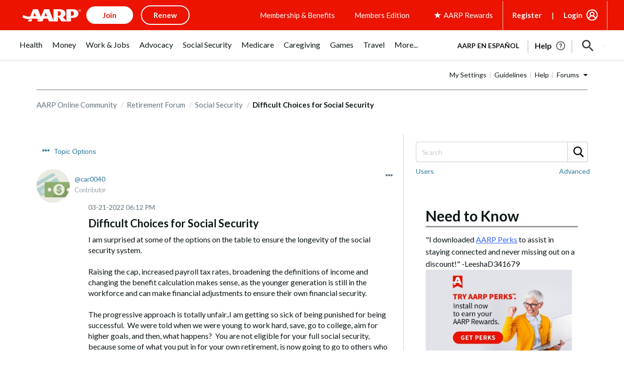

--- FILE ---
content_type: text/html; charset=UTF-8
request_url: https://community.aarp.org/t5/Social-Security/Difficult-Choices-for-Social-Security/m-p/2447787
body_size: 1871
content:
<!DOCTYPE html>
<html lang="en">
<head>
    <meta charset="utf-8">
    <meta name="viewport" content="width=device-width, initial-scale=1">
    <title></title>
    <style>
        body {
            font-family: "Arial";
        }
    </style>
    <script type="text/javascript">
    window.awsWafCookieDomainList = [];
    window.gokuProps = {
"key":"AQIDAHjcYu/GjX+QlghicBgQ/7bFaQZ+m5FKCMDnO+vTbNg96AH/fBFvfaA7K+1KaCan9LfqAAAAfjB8BgkqhkiG9w0BBwagbzBtAgEAMGgGCSqGSIb3DQEHATAeBglghkgBZQMEAS4wEQQMC0MccU5LrjWeBYrCAgEQgDs9i1wajYjyIVjI2IzdrlZ4K2f21dKYEHUFtx2cjX7w+A575drMLSELMlZIz+Gywfe6XhEbXsw2JTDb0A==",
          "iv":"D549sgE8EgAACq77",
          "context":"HodWLI7Ji4lUBIq0C8WofDFuZD0VEUgRV83gBP9MTUOfe2Cc2bmxik7O84N/LqBAIH+gndX9HVNe0JL1G6UD9cm39buAdl+yWMwD9iCezMP2Ca8sO1TBNHRC9+ItiRh5SJ7MZwsFu4IF5fjbkyps8DxZe/JfJonFpYb8+VOnvsqADcel9f710JfllNioNbpMbVriRS0uLI629tMSoR5qx+OB0wb6Yk1rsNw+1S/j/q6CrMwRZYHTrdyDElEKqdFFbvbmlSCLmZeDJDqWtvQVEbTxYnWOpmM50s3puPHMzDX9kD5b+K0eVQ/Rh6IBHl6OMHgu7+LGtMi/EXqttNlYh39F6NWZbUaNgc7NC2Q13fmEbmkYvH7s6wsvb5mw3lF0PDB5/vbyvVuHHdbzVlGXXl5OwxXiPCi0"
};
    </script>
    <script src="https://bc0439715fa6.967eb88d.us-east-2.token.awswaf.com/bc0439715fa6/1ff0760906d5/e04be9dda55e/challenge.js"></script>
</head>
<body>
    <div id="challenge-container"></div>
    <script type="text/javascript">
        AwsWafIntegration.saveReferrer();
        AwsWafIntegration.checkForceRefresh().then((forceRefresh) => {
            if (forceRefresh) {
                AwsWafIntegration.forceRefreshToken().then(() => {
                    window.location.reload(true);
                });
            } else {
                AwsWafIntegration.getToken().then(() => {
                    window.location.reload(true);
                });
            }
        });
    </script>
    <noscript>
        <h1>JavaScript is disabled</h1>
        In order to continue, we need to verify that you're not a robot.
        This requires JavaScript. Enable JavaScript and then reload the page.
    </noscript>
</body>
</html>

--- FILE ---
content_type: application/javascript
request_url: https://www.aarp.org/etc/clientlibs/202509191511/experience-fragment_full-wrapper-rewardsmaster.staticassets.min.js
body_size: 185174
content:
(AARP=AARP||{}).Everywhere=AARP.Everywhere||{};
AARP.Everywhere.GlobalModal=new function(){function q(){k.focus()}function r(){t();u()}var k=null,g="",l=!1,m=null,c=null,A=function(a){"sharp-c-removeCloseBtn"!==a&&"sharp-c-externalUser-modal-secured"!==a&&document.getElementById("aarp-c-modal-content").addEventListener("keydown",v)},y=function(){var a;document.querySelectorAll(".aarp-c-modal__close-button").forEach(function(b){b.removeEventListener("click",f,!0)});document.querySelectorAll(".aarp-c-modal__close-button").forEach(function(b){b.removeEventListener("keydown",w,
!0)});null!=(a=c.querySelectorAll("#volunteer-corps-modal"))&&a.length||document.querySelector(".aarp-c-modal__overlay").removeEventListener("click",f,!0);document.querySelectorAll(".aarp-c-modal__close-button").forEach(function(b){b.removeEventListener("keydown",n,!0)});document.querySelector("#aarp-c-modal-content").removeEventListener("keydown",x,!0)},p=function(a,b,d,h){b=b.split(" ");var z=document.querySelector(".aarpe-page"),B=c.className.split(" ");a&&a.preventDefault();l||(u(d,h),h?c.querySelector(".aarp-c-modal__close-button").classList.add("aarp-u-hidden"):
A(b[0]),l=!0);k=document.activeElement;c.classList.remove("aarp-c-modal--closed");c.removeAttribute("aria-hidden");document.body.classList.add("aarp-c-modal--open");document.getElementsByTagName("html")[0].classList.add("aarp-c-modal--open");B.forEach(function(e){e&&(e.startsWith("sharp-c-authorable-modal")||e.startsWith("rewards-c-catalog-display-modal")||e.startsWith("aarp-o-modal-theme"))&&c.classList.remove(e)});b&&b.forEach(function(e){e&&c.classList.add(e)});document.getElementById("aarp-c-modal-content").focus();
setTimeout(function(){document.querySelector("#aarp-c-modal-content #aarp-c-modal__iframe")&&document.querySelector("#aarp-c-modal-content #aarp-c-modal__iframe").focus()});z&&z.setAttribute("aria-hidden","true")},t=function(){for(var a=document.querySelectorAll(".open-global-modal"),b=0;b<a.length;b++)a[b].addEventListener("click",p)},u=function(a,b){y();b||(c.querySelectorAll(".aarp-c-modal__close-button").forEach(function(d){d.addEventListener("click",f)}),c.querySelectorAll(".aarp-c-modal__close-button").forEach(function(d){d.addEventListener("keydown",
w)}),null!=(b=c.querySelectorAll("#volunteer-corps-modal"))&&b.length)||c.querySelector(".aarp-c-modal__overlay").addEventListener("click",f);c.querySelectorAll(".aarp-c-modal__close-button").forEach(function(d){d.addEventListener("keydown",n)});c.querySelector("#aarp-c-modal-content").addEventListener("keydown",x)},f=function(){if(c){c.classList.add("aarp-c-modal--closed");c.setAttribute("aria-hidden",!0);document.body.classList.remove("aarp-c-modal--open");document.getElementsByTagName("html")[0].classList.remove("aarp-c-modal--open");
var a=document.querySelector(".aarpe-page");l=!1;g&&((g=g.trim().split(" ")).forEach(function(b){c.classList.remove(b)}),g="");window.dispatchEvent(new CustomEvent("GLOBAL-MODAL-IS-CLOSING"));c.removeEventListener("keydown",v);q();m&&m();a&&a.setAttribute("aria-hidden","false");y()}},v=function(a){var b=c.classList.contains("aarp-c-modal--closed");27!==a.keyCode||b||f()},n=function(a){var b=c.classList.contains("aarp-c-modal--closed"),d=a.which||a.keyCode;(a.shiftKey||9!==d)&&40!==d||b||c.querySelector("#aarp-c-modal-content").focus()},
x=function(a){var b=c.classList.contains("aarp-c-modal--closed"),d=a.which||a.keyCode;(a.shiftKey&&9===d||38===d)&&!b&&c.querySelector(".aarp-c-modal__close-button").focus()},w=function(a){13!==a.keyCode&&32!==a.keyCode||a.target.click(a)};return window.addEventListener("GLOBAL-MODAL-CLOSE",f),this.setupInContext=function(){r()},{init:r,reInit:function(){for(var a=document.querySelectorAll(".open-global-modal"),b=0;b<a.length;b++)a[b].removeEventListener("click",p);t()},open:function(a,b,d){var h=
3<arguments.length&&void 0!==arguments[3]&&arguments[3];c=c||document.querySelector(".aarp-c-modal");b&&(m=b);p(null,g=a,d,h)},close:f,forceLastElFocus:function(a){k=a},focusOnLastElement:q,focusTrapLast:n}};var _document$getElementB,_document$getElementB2,_document$getElementB3,_document$getElementB4,_AARP,_AARP$store,_AARP$store$getState,_AARP$store$getState$,_AARP2,_AARP2$Externals;function _createForOfIteratorHelper(e,t){var r,n,o,a,s="undefined"!=typeof Symbol&&e[Symbol.iterator]||e["@@iterator"];if(s)return o=!(n=!0),{"s":function(){s=s.call(e)},"n":function(){var e=s.next();return n=e.done,e},"e":function(e){o=!0,r=e},"f":function(){try{n||null==s["return"]||s["return"]()}finally{if(o)throw r}}};if(Array.isArray(e)||(s=_unsupportedIterableToArray(e))||t&&e&&"number"==typeof e.length)return s&&(e=s),a=0,{"s":t=function(){},"n":function(){return a>=e.length?{"done":!0}:{"done":!1,"value":e[a++]}},"e":function(e){throw e},"f":t};throw new TypeError("Invalid attempt to iterate non-iterable instance.\nIn order to be iterable, non-array objects must have a [Symbol.iterator]() method.")}function _unsupportedIterableToArray(e,t){var r;if(e)return"string"==typeof e?_arrayLikeToArray(e,t):"Map"===(r="Object"===(r={}.toString.call(e).slice(8,-1))&&e.constructor?e.constructor.name:r)||"Set"===r?Array.from(e):"Arguments"===r||/^(?:Ui|I)nt(?:8|16|32)(?:Clamped)?Array$/.test(r)?_arrayLikeToArray(e,t):void 0}function _arrayLikeToArray(e,t){(null==t||t>e.length)&&(t=e.length);for(var r=0,n=Array(t);r<t;r++)n[r]=e[r];return n}var apiKeyAtt=null==(_document$getElementB=document.getElementById("braze-data"))?void 0:_document$getElementB.getAttribute("data-apikey"),baseElemAtt=null==(_document$getElementB2=document.getElementById("braze-data"))?void 0:_document$getElementB2.getAttribute("data-sdkurl"),apiUrlAtt=null==(_document$getElementB3=document.getElementById("braze-data"))?void 0:_document$getElementB3.getAttribute("data-apiurl"),brazeUrlAtt=null==(_document$getElementB4=document.getElementById("braze-data"))?void 0:_document$getElementB4.getAttribute("data-brazeurl"),API_KEY=convertUniCodeToString(apiKeyAtt),BASE_URL=convertUniCodeToString(baseElemAtt),API_URL=convertUniCodeToString(apiUrlAtt),BRAZE_URL=convertUniCodeToString(brazeUrlAtt),KONNEX_ID=null==(_AARP=AARP)||null==(_AARP$store=_AARP.store)||null==(_AARP$store$getState=_AARP$store.getState())||null==(_AARP$store$getState$=_AARP$store$getState.cookie)?void 0:_AARP$store$getState$.fedid;function convertUniCodeToString(e){return e?e.replace(/\\u[\dA-F]{4}/gi,function(e){return String.fromCharCode(parseInt(e.replace(/\\u/g,""),16))}).replaceAll("\\",""):""}function initBrazeLib(){var e,t,r=document.getElementsByClassName("inbox-uxdia-c-dropdown--inbox");r&&0<r.length&&(r=AARP.cookies.at,e=AARP.store.getState().auth.authToken||"",t=JSON.parse(localStorage.getItem("brazeUserData")),r)&&e&&(AARP.Inbox._init(),t||AARP.Inbox._fetchUserData())}AARP.Inbox={"_init":function(){var e=window,t=document,r="script",n=void 0,o=void 0;e.braze={},e.brazeQueue=[];for(var a="BrazeSdkMetadata DeviceProperties Card Card.prototype.dismissCard Card.prototype.removeAllSubscriptions Card.prototype.removeSubscription Card.prototype.subscribeToClickedEvent Card.prototype.subscribeToDismissedEvent Card.fromContentCardsJson Banner CaptionedImage ClassicCard ControlCard ContentCards ContentCards.prototype.getUnviewedCardCount Feed Feed.prototype.getUnreadCardCount ControlMessage InAppMessage InAppMessage.SlideFrom InAppMessage.ClickAction InAppMessage.DismissType InAppMessage.OpenTarget InAppMessage.ImageStyle InAppMessage.Orientation InAppMessage.TextAlignment InAppMessage.CropType InAppMessage.prototype.closeMessage InAppMessage.prototype.removeAllSubscriptions InAppMessage.prototype.removeSubscription InAppMessage.prototype.subscribeToClickedEvent InAppMessage.prototype.subscribeToDismissedEvent InAppMessage.fromJson FullScreenMessage ModalMessage HtmlMessage SlideUpMessage User User.Genders User.NotificationSubscriptionTypes User.prototype.addAlias User.prototype.addToCustomAttributeArray User.prototype.addToSubscriptionGroup User.prototype.getUserId User.prototype.incrementCustomUserAttribute User.prototype.removeFromCustomAttributeArray User.prototype.removeFromSubscriptionGroup User.prototype.setCountry User.prototype.setCustomLocationAttribute User.prototype.setCustomUserAttribute User.prototype.setDateOfBirth User.prototype.setEmail User.prototype.setEmailNotificationSubscriptionType User.prototype.setFirstName User.prototype.setGender User.prototype.setHomeCity User.prototype.setLanguage User.prototype.setLastKnownLocation User.prototype.setLastName User.prototype.setPhoneNumber User.prototype.setPushNotificationSubscriptionType InAppMessageButton InAppMessageButton.prototype.removeAllSubscriptions InAppMessageButton.prototype.removeSubscription InAppMessageButton.prototype.subscribeToClickedEvent automaticallyShowInAppMessages destroyFeed hideContentCards showContentCards showFeed showInAppMessage toggleContentCards toggleFeed changeUser destroy getDeviceId initialize isPushBlocked isPushPermissionGranted isPushSupported logCardClick logCardDismissal logCardImpressions logContentCardImpressions logContentCardsDisplayed logCustomEvent logFeedDisplayed logInAppMessageButtonClick logInAppMessageClick logInAppMessageHtmlClick logInAppMessageImpression logPurchase openSession requestPushPermission removeAllSubscriptions removeSubscription requestContentCardsRefresh requestFeedRefresh refreshFeatureFlags requestImmediateDataFlush enableSDK isDisabled setLogger setSdkAuthenticationSignature addSdkMetadata disableSDK subscribeToContentCardsUpdates subscribeToFeedUpdates subscribeToInAppMessage subscribeToSdkAuthenticationFailures toggleLogging unregisterPush wipeData handleBrazeAction subscribeToFeatureFlagsUpdates getAllFeatureFlags".split(" "),s=0;s<a.length;s++){for(var i=a[s],d=e.braze,l=i.split("."),u=0;u<l.length-1;u++)d=d[l[u]];d[l[u]]=new Function("return function "+i.replace(/\./g,"_")+"(){window.brazeQueue.push(arguments); return true}")()}window.braze.getCachedContentCards=function(){return new window.braze.ContentCards},window.braze.getCachedFeed=function(){return new window.braze.Feed},window.braze.getUser=function(){return new window.braze.User},window.braze.getFeatureFlag=function(){return new window.braze.FeatureFlag},(o=t.createElement(r)).type="text/javascript",o.onLoad=(braze.initialize(API_KEY,{"baseUrl":BASE_URL}),braze.automaticallyShowInAppMessages(),KONNEX_ID&&braze.changeUser(KONNEX_ID),window.dispatchEvent(new CustomEvent("brazelib_loaded")),braze.openSession(),void braze.requestContentCardsRefresh()),o.src=BRAZE_URL,o.async=1,(n=t.getElementsByTagName(r)[0]).parentNode.insertBefore(o,n)},"_fetchUserData":function(){var e=AARP.store.getState().auth.authToken||"",t=new XMLHttpRequest;t.onload=function(){200!==t.status&&204!==t.status||localStorage.setItem("brazeUserData",t.response)},t.onerror=function(){reject(t.response)},t.open("GET",API_URL),t.setRequestHeader("authorization",e),t.setRequestHeader("content-type","application/json"),t.send(null)},"_sendStandardDataAttributes":function(e,t){switch(e){case"FirstName":braze.getUser().setFirstName(t);break;case"LastName":braze.getUser().setLastName(t);break;case"HomeCity":braze.getUser().setHomeCity(t);break;case"Country":braze.getUser().setCountry(t);break;case"DOB":braze.getUser().setDateOfBirth(t);break;case"Email":braze.getUser().setEmail(t);break;case"Gender":braze.getUser().setGender(t);break;case"Language":braze.getUser().setLanguage(t);break;case"Phone":braze.getUser().setPhoneNumber(t)}},"_sendCustomDataAttributes":function(e,t){var r=JSON.parse(localStorage.getItem("brazeUserData")).users[0];(null==r?void 0:r[e])!==t&&braze.getUser().sendCustomUserAttribute(e,t)}},null!=(_AARP2=AARP)&&null!=(_AARP2$Externals=_AARP2.Externals)&&_AARP2$Externals.ContextHub.onLoad(function(){var e;null!=(e=window)&&null!=(e=e.ContextHub)&&null!=(e=e.Utils)&&null!=(e=e.Eventing())&&e.on(window.ContextHub.Constants.EVENT_TEASER_LOADED,initBrazeLib)}),window.addEventListener("brazelib_loaded",function(e){braze.subscribeToContentCardsUpdates(function(e){var t,r=-1,n=0,o="inboxUnreadCount=",a="inboxExpiration=",s=_createForOfIteratorHelper(null==(A=document)||null==(A=A.cookie)?void 0:A.split(";"));try{for(s.s();!(t=s.n()).done;){for(var i,d,l,u,p=t.value;" "===(null==(c=p)?void 0:c.charAt(0));)var c,g,p=null==(g=p)?void 0:g.substring(1,p.length);0===(null==(i=p)?void 0:i.indexOf(o))&&(r=Number(null==(d=p)?void 0:d.substring(o.length,p.length))),0===(null==(l=p)?void 0:l.indexOf(a))&&(n=Number(null==(u=p)?void 0:u.substring(a.length,p.length)))}}catch(e){s.e(e)}finally{s.f()}(-1===r||n<Date.now())&&(r=(e=>{var t,r=0;if(e&&0<(null==(t=e.cards)?void 0:t.length)){var n,o=_createForOfIteratorHelper(e.cards);try{for(o.s();!(n=o.n()).done;){var a=n.value;a&&!a.viewed&&r++}}catch(e){o.e(e)}finally{o.f()}}return r})(e),document.cookie="inboxUnreadCount=".concat(r,";"),document.cookie="inboxExpiration=".concat(Number(Date.now())+9e5,";"));var b=r,A=document.getElementsByClassName("inbox-uxdia-c-dropdown--inbox"),e=document.getElementsByClassName("inbox-uxdia-c-unread-count");if(!(b<=0||0==A.length||0<e.length)){var m,y=_createForOfIteratorHelper(A);try{for(y.s();!(m=y.n()).done;)m.value.innerHTML+='<span class="inbox-uxdia-c-unread-count">'.concat(b,"</span>")}catch(e){y.e(e)}finally{y.f()}e=document.querySelectorAll(".aarp-c-linked-dropdown--header .aarp-c-linked-dropdown__dropdown .aarp-c-linked-dropdown__main-text");if(e&&0<e.length){var C,f=_createForOfIteratorHelper(e);try{for(f.s();!(C=f.n()).done;)C.value.innerHTML+='<span class="inbox-uxdia-c-unread-count inbox-count-header">'.concat(b,"</span>")}catch(e){f.e(e)}finally{f.f()}}A=document.querySelectorAll(".aarp-c-linked-dropdown--header .aarp-c-linked-dropdown"),e=(A&&0<A.length&&A[0].classList.add("uxdia-header-with-unread-count"),document.querySelectorAll(".aarp-c-linked-dropdown--header .aarp-c-linked-dropdown .aarp-c-linked-dropdown__dropdown .aarp-c-linked-dropdown__main-text")),A=(e&&0<e.length&&e[0].classList.add("uxdia-header-dropdown-text-with-unread-count"),document.querySelectorAll(".aarp-c-linked-dropdown--header .aarp-c-linked-dropdown .aarp-c-linked-dropdown__dropdown .aarp-c-linked-dropdown__main-text p"));A&&0<A.length&&A[0].classList.add("text-tag")}})});AARP=AARP||{};
AARP.mvcOdpModalLauncher=new function(){function n(){Element.prototype.matches||(Element.prototype.matches=Element.prototype.msMatchesSelector||Element.prototype.webkitMatchesSelector);Element.prototype.closest||(Element.prototype.closest=function(b){var a=this;if(!document.documentElement.contains(a))return null;do{if(a.matches(b))return a;a=a.parentElement||a.parentNode}while(null!==a&&1===a.nodeType);return null})}function p(b,a,c){AARP.Everywhere.GlobalModal.open("aarp-c-modal-evol--member-benefits-offer-details",function(){a.innerHTML=
""},!0);a.innerHTML='\x3cdiv class\x3d"skeleton-loader skeleton-loader@tablet skeleton-loader@mobile"\x3e\n            \x3cdiv class\x3d"header-skeleton-container header-skeleton-container@tablet header-skeleton-container@mobile"\x3e\n                \x3cdiv class\x3d"title-skeleton title-skeleton@tablet title-skeleton@mobile"\x3e\x3c/div\x3e\n                \x3cdiv class\x3d"header-breadcrumb-skeleton-container\n                        header-breadcrumb-skeleton-container@tablet\n                        header-breadcrumb-skeleton-container@mobile"\n                \x3e\n                    \x3cdiv class\x3d"breadcrumb-skeleton-links\n                        breadcrumb-skeleton-links@tablet\n                        breadcrumb-skeleton-links@mobile"\n                    \x3e\x3c/div\x3e\n                    \x3cdiv class\x3d"breadcrumb-skeleton-links \n                        breadcrumb-skeleton-links@tablet \n                        breadcrumb-skeleton-links@mobile"\n                    \x3e\x3c/div\x3e\n                    \x3cdiv class\x3d"breadcrumb-skeleton-links \n                    breadcrumb-skeleton-links@tablet\n                    breadcrumb-skeleton-links@mobile"\n                    \x3e\x3c/div\x3e\n                \x3c/div\x3e\n            \x3c/div\x3e\n            \x3cdiv class\x3d"offer-details-skeleton-container\n                offer-details-skeleton-container@tablet\n                offer-details-skeleton-container@mobile"\n            \x3e\n                \x3cdiv class\x3d"offer-details-skeleton-image\n                    offer-details-skeleton-image@tablet\n                    offer-details-skeleton-image@mobile"\n                \x3e\x3c/div\x3e\n                \x3cdiv class\x3d"offer-details-right-container \n                    offer-details-right-container@tablet\n                    offer-details-right-container@mobile"\n                \x3e\n                    \x3cdiv class\x3d"offer-details-first-line\n                        offer-details-first-line@tablet\n                        offer-details-first-line@mobile"\n                    \x3e\x3c/div\x3e\n                    \x3cdiv class\x3d"offer-details-second-line\n                        offer-details-second-line@tablet\n                        offer-details-second-line@mobile"\n                    \x3e\x3c/div\x3e\n                    \x3cdiv class\x3d"offer-details-third-line\n                        offer-details-third-line@tablet\n                        offer-details-third-line@mobile"\n                    \x3e\x3c/div\x3e\n                    \x3cdiv class\x3d"offer-details-fourth-line\n                        offer-details-fourth-line@tablet\n                        offer-details-fourth-line@mobile"\n                    \x3e\x3c/div\x3e\n                    \x3cdiv class\x3d"offer-details-cta-container \n                        offer-details-cta-container@tablet\n                        offer-details-cta-container@mobile"\n                    \x3e\n                        \x3cdiv class\x3d"offer-details-cta-button\n                            offer-details-cta-button@tablet\n                            offer-details-cta-button@mobile"\n                        \x3e\x3c/div\x3e\n                        \x3cdiv class\x3d"offer-details-cta-phone-container\n                            offer-details-cta-phone-container@tablet\n                            offer-details-cta-phone-container@mobile"\n                        \x3e\n                            \x3cdiv class\x3d"offer-details-cta-phone-first-line\n                                offer-details-cta-phone-first-line@tablet\n                                offer-details-cta-phone-first-line@mobile"\n                            \x3e\x3c/div\x3e\n                            \x3cdiv class\x3d"offer-details-cta-phone-second-line\n                                offer-details-cta-phone-second-line@tablet\n                                offer-details-cta-phone-second-line@mobile"\n                            \x3e\x3c/div\x3e\n                        \x3c/div\x3e\n                    \x3c/div\x3e\n                \x3c/div\x3e\n            \x3c/div\x3e\n        \x3cdiv class\x3d"disclaimer-skeleton disclaimer-skeleton@tablet disclaimer-skeleton@mobile"\x3e\x3c/div\x3e\x3c/div\x3e\x3ciframe id\x3d"aarp-c-modal__iframe" title\x3d"offer detail modal" src\x3d"'+
c+' "class\x3d"aarp-c-mvc-modal__iframe" scrolling\x3d"no"\x3e\x3c/iframe\x3e'}function q(b){var a;"limited time member offer"==(b.target.parentNode.getAttribute("data-offertiming")||b.target.closest("a[data-modal-url]").getAttribute("data-offertiming"))&&(e=b.target.parentNode.getAttribute("data-offerid")||b.target.closest("a[data-modal-url]").getAttribute("data-offerid"));b.preventDefault();n();var c=document.querySelector("#offer-modal-template"),k=document.querySelector("#aarp-c-modal-content");
p(c,k,b.target.closest("a[data-modal-url]").dataset.modalUrl);null===(a=document.querySelector(".skeleton-loader"))||void 0===a?void 0:a.addEventListener("click",function(g){g.stopPropagation()})}function r(){for(var b=0;b<h.length;b++)h[b].addEventListener("click",q)}function t(){if(!0===f){var b;history.back();var a=document.getElementById("aarp-c-modal__iframe")||parent.document.getElementById("aarp-c-modal__iframe");if(a)var c=a.contentWindow.document;AARP.mvcOdpModalAnalytics.removeIFrameEvents(c);
null===(b=document.querySelector(".skeleton-loader"))||void 0===b?void 0:b.classList.remove("aarp-u-hidden");f=!1;e=null}}function u(){window.addEventListener("message",function(b){b.origin.endsWith(".aarp.org")&&"onRequestShowOdpModal"===b[b.message?"message":"data"]&&AARP.mvcOdpModalLauncher.iframeLoaded()},!1)}function v(){var b=document.querySelector(".mvc-category"),a=document.querySelector(".mvcCategoryPage");b&&b.addEventListener("click",function(){a&&a.classList.contains("aarp-c-leaving-modal--open")&&
a.classList.remove("aarp-c-leaving-modal--open")})}function l(){h=document.querySelectorAll(".mvc-dynamic-u-cl-offer-card-container a[data-modal-url]");r(h);u();v();window.addEventListener("popstate",function(){if(!0===f){var b;f=!1;null===(b=document.querySelector(".skeleton-loader"))||void 0===b?void 0:b.classList.remove("aarp-u-hidden");AARP.Everywhere.GlobalModal.close();e=null}},!1)}var h=null,f=!1,e=null;this.iframeLoaded=function(){if(!window.location.href.includes(".appsec")){var b=window.navigator.userAgent.toLowerCase(),
a=document.getElementById("aarp-c-modal__iframe")||parent.document.getElementById("aarp-c-modal__iframe"),c=null===a||void 0===a?void 0:a.contentWindow.document.querySelector(".aarp-c-leaving-modal"),k=/(macintosh|macintel|macppc|mac68k|macos)/i.test(b)?500:300,g=window.matchMedia("(min-width:319px) and (max-width: 992px)");a&&(a.contentWindow.document.body.classList.add("iframe-offer-evol-page"),setTimeout(function(){var d,w=a.contentWindow.document.querySelector(".mvc-u-dynamic-ltmo-disclosures-text");
null===(d=document.querySelector(".skeleton-loader"))||void 0===d?void 0:d.classList.add("aarp-u-hidden");d=a.contentWindow.document.querySelector(".mvc-u-dynamic-disclosures-text");a.height=a.contentWindow.document.querySelector("#aarp-c-body").offsetHeight+50;c&&d&&!g.matches&&(c.style.top=k+"px");c&&d&&g.matches?c.style.top="450px":null;null!==e&&a.contentWindow.document.querySelectorAll(".mvc-u-LTMO-offer-container").forEach(function(m){e==m.getAttribute("data-offerid").substring(4)&&m.scrollIntoView({block:"start"})});
w&&d&&(d.style.paddingBottom="30px")},1200));if(a)var x=a.contentWindow.document;setTimeout(function(){AARP.mvcOdpModalAnalytics.setupInContext(x)},1E3);AARP.Everywhere.GlobalModal.open("aarp-c-modal-evol--member-benefits-offer-details",t,!0);f=!0;history.pushState(null,null,window.location.href);AARP.mvcOdpModalTitleLink&&AARP.mvcOdpModalTitleLink.setupInContext()}};this.setupInContext=function(){l()};document.ready=l()};"use strict";

var _AARP, _AARP2, _AARP2$Externals;
var lazyLoadImages = function lazyLoadImages() {
  var lazyImages = [].slice.call(document.querySelectorAll(".articlelazy > source, .articlelazy > .cmp-image__image"));
  if ("IntersectionObserver" in window && 'IntersectionObserverEntry' in window) {
    var lazyImageObserver = new IntersectionObserver(function (entries, observer) {
      entries.forEach(function (entry) {
        if (entry.isIntersecting) {
          var _lazyImage$nextElemen, _lazyImage$parentElem;
          var lazyImage = entry.target;
          if (lazyImage.parentElement.dataset.loading == 'lazy') {
            lazyImage.srcset = lazyImage.dataset.srcset;
            if (lazyImage.tagName.toUpperCase() === 'IMG') {
              lazyImage.src = lazyImage.dataset.src;
            }
          }
          (_lazyImage$nextElemen = lazyImage.nextElementSibling) === null || _lazyImage$nextElemen === void 0 ? void 0 : _lazyImage$nextElemen.classList.add('fade-in');
          (_lazyImage$parentElem = lazyImage.parentElement) === null || _lazyImage$parentElem === void 0 ? void 0 : _lazyImage$parentElem.classList.remove('articlelazy');
          var uxdiaSpinner = lazyImage.closest('.uxdia-c-image').querySelector('.uxdia-c-spinner');
          if (lazyImage.complete) {
            if (uxdiaSpinner) {
              uxdiaSpinner.classList.add('aarp-u-hidden');
            }
          } else {
            lazyImage.onload = function () {
              if (uxdiaSpinner) {
                uxdiaSpinner.classList.add('aarp-u-hidden');
              }
            };
            lazyImage.onerror = function () {
              console.error('onerror Image is having an Error', lazyImage);
            };
          }
          lazyImageObserver.unobserve(lazyImage);
        }
      });
    });
    lazyImages === null || lazyImages === void 0 ? void 0 : lazyImages.forEach(function (lazyImage) {
      lazyImageObserver.observe(lazyImage);
    });
  }
};
if ((_AARP = AARP) !== null && _AARP !== void 0 && _AARP.readyStateLoader) {
  AARP.readyStateLoader(function () {
    lazyLoadImages();
  });
}
(_AARP2 = AARP) === null || _AARP2 === void 0 ? void 0 : (_AARP2$Externals = _AARP2.Externals) === null || _AARP2$Externals === void 0 ? void 0 : _AARP2$Externals.ContextHub.onLoad(function () {
  var _window, _window$ContextHub, _window$ContextHub$Ut, _window$ContextHub$Ut2;
  (_window = window) === null || _window === void 0 ? void 0 : (_window$ContextHub = _window.ContextHub) === null || _window$ContextHub === void 0 ? void 0 : (_window$ContextHub$Ut = _window$ContextHub.Utils) === null || _window$ContextHub$Ut === void 0 ? void 0 : (_window$ContextHub$Ut2 = _window$ContextHub$Ut.Eventing()) === null || _window$ContextHub$Ut2 === void 0 ? void 0 : _window$ContextHub$Ut2.on(window.ContextHub.Constants.EVENT_TEASER_LOADED, lazyLoadImages);
});

// Below code is to add analytics tag to Magazine & Bulletins carousel
var featureTileWrappers = document.querySelectorAll('.sharp-c-configurable-carousel__slides');
var titleLinkContainer = '.sharp-c-configurable-carousel__slide';
var magazineContentType = 'aarp publications';
var bulletinsContentType = 'aarp bulletin';
var bulletinsComponentId = 'Bulletin Cover';
var magazineComponentId = 'Publications Cover';
var bulletins = 'bulletins';
var magazine = 'magazine';
featureTileWrappers === null || featureTileWrappers === void 0 ? void 0 : featureTileWrappers.forEach(function (element) {
  var mainLinkTwo = element === null || element === void 0 ? void 0 : element.querySelectorAll(titleLinkContainer);
  mainLinkTwo === null || mainLinkTwo === void 0 ? void 0 : mainLinkTwo.forEach(function (list) {
    var _link$href$split$filt;
    var link = list === null || list === void 0 ? void 0 : list.querySelector('a');
    // Code to extract title from href
    var splitTitle = (_link$href$split$filt = link === null || link === void 0 ? void 0 : link.href.split('/').filter(Boolean).pop()) !== null && _link$href$split$filt !== void 0 ? _link$href$split$filt : '';
    var linkTitle = splitTitle === null || splitTitle === void 0 ? void 0 : splitTitle.split('.')[0];
    var linkHref = link === null || link === void 0 ? void 0 : link.href;
    if (link) {
      /***
       * Checking if link is related to bulletin or magazine
       * Analytics tags should be only for magazin & bulletins
       **/
      if (linkHref.includes(bulletins)) {
        link.dataset.contentTitle = linkTitle.trim();
        link.dataset.componentid = bulletinsComponentId;
        link.dataset.contentType = bulletinsContentType;
      } else if (linkHref.includes(magazine)) {
        link.dataset.contentTitle = linkTitle.trim();
        link.dataset.componentid = magazineComponentId;
        link.dataset.contentType = magazineContentType;
      }
    }
  });
});var topSheetCloseBtn=document.querySelector(".aarp-c-now-app-top-sheet__main-container .svgTag svg"),topSheetMainContainer=document.querySelector(".aarp-c-now-app-top-sheet__main-container");null!=topSheetCloseBtn&&topSheetCloseBtn.addEventListener("click",function(){null!=topSheetMainContainer&&topSheetMainContainer.classList.add("aarp-c-now-app-top-sheet__main-container-hidden")});var AARP=AARP||{},loadCheckLoyaltyPoints=(AARP.checkLoyaltyPoints=function(){var b=AARP.store.getState().auth.authToken,c=AARP.store.getState().cookie.aarp_rewards_balance,d=AARP.store.getState().cookie.fedid,e="Y"===(null==(a=AARP.store.getState().cookie.at)?void 0:a.rs)||null,a=d&&b&&e;(!c&&a||"null"===c&&a)&&window.dispatchEvent(new CustomEvent("loyalty-get-current-balance",{detail:{userIdentifier:d,access_token:b}}));AARP.store.subscribe(function(){var f;e="Y"===(null==(f=AARP.store.getState().cookie.at)?
void 0:f.rs)||null;b=AARP.store.getState().auth.authToken})},function(){AARP.store.getState().cookie.hasOwnProperty("at")&&AARP.checkLoyaltyPoints()}),pointsLoaded=!1;AARP.readyStateLoader(function(){(pointsLoaded||AARP.store.getState().cookie.aarp_rewards_balance)&&"null"!==AARP.store.getState().cookie.aarp_rewards_balance||(pointsLoaded=!0,loadCheckLoyaltyPoints())},!1);AARP=AARP||{};AARP.Everywhere=AARP.Everywhere||{};AARP.Everywhere.getEnvironment=function(){var t=!0,n=window.location.hostname.split(""),l;for(l in n){if("-"===n[l])var u=l;if("."===n[l]&&t){t=!1;var v=l}}return u?n.slice(u,v).join(""):""};
AARP.Everywhere.Page=new function(){function t(){var a=N.parseURL(document.location.toString());n=a.url;l=a.protocol;u=a.host;v=a.subdomain;A=a.port;B=a.anchor;C=a.file;D=a.dirIndex;E=a.path;F=a.pathc;G=a.parameters;H=a.querystring;I=a.path_effective;x=a.pathc_effective;J=a.isInternal;AARP.Everywhere.isAuthor||"undefined"==typeof $aarpe||$aarpe.ajaxSetup({xhrFields:{withCredentials:!!$aarpe.cookie("at")}})}var n,l,u,v,A,B,C,D,E,F,G,H,I,x,J,N=this,y=[];this.getUrl=function(){return n};this.getProtocol=
function(){return l};this.getHost=function(){return u};this.getSubdomain=function(){return v};this.getPort=function(){return A};this.getAnchor=function(){return B};this.getFile=function(){return C};this.getDirIndex=function(){return D};this.getPath=function(){return E};this.getPathc=function(){return F};this.getQuerystring=function(){return H};this.getParameters=function(){return G};this.getPath_effective=function(){return I};this.getPathc_effective=function(){return x};this.getIsInternal=function(){return J};
this.getSite=function(){};this.getSiteZone=function(a){if(a)var c=a.pathc_effective;else{if(0<y.length)return y;c=x}var f=null,e=null;0<c.length?"online-community"==c[0]||"online_community"==c[0]?e=f="community":"states"==c[0]?(f="aarp",e="your.state"):"applications"==c[0]?e="search"==c[1]||0<=$aarpe.inArray("001",c)?(f="aarp","search.results"):f="community":c[0].match(/videos.video-name/)||("siteindex"==c[0]?(s.site="aboutaarp",e="siteindex"):(f=AARP.Everywhere.MetaParser.normalize(c[0]).replace(/[-_]/g,
""),c[0]&&!c[1]?e=f+"_homepage":c[1]&&(e=c[1].replace(/-and-|_and_/g,".").replace(/[-_]/g,"."),c[2]&&(e+="_content")))):(f="aarp",e="main_homepage");"search"==v&&(f="aarp",e="search.results");c=[f,e];return a||(y=c),c};this.parseURL=function(a){var c,f,e="",w="80",p,q="",k=[],K="",r={},m=[],z="dotorg",g=a.split("?",2);var d=g[0].split("/");var b=d.shift();var L=b.substring(0,b.length-1);d.shift();var M=(b=d.shift().split(":"))[0];1<b.length&&(w=b[1]);1<b[0].indexOf(".")&&2<(b=b[0].split(".")).length&&
(b.pop(),b.pop(),e=b.join("."));b="";0<d.length&&(b=d.pop());if(g[1]?g[1].split("#",2):b=b.split("#",2)[0],p=b.substring(0,b.length),"/"==(q="/"+d.join("/"))?q="":k=q.substring(1,q.length).split("/"),1<g.length&&""!==g[1])for(K=g[1],d=g[1].split("\x26"),g=0;g<d.length;g++){var h=d[g].split("\x3d",2);1==h.length&&(b[1]="");r[h[0]]?r[h[0]].push?r[h[0]].push(unescape(h[1])):r[h[0]]=[r[h[0]],unescape(h[1])]:r[h[0]]=unescape(h[1])}d="";if("80"!=w&&(d=":"+w),(a=L+"://"+M+d+q+"/"+p).match(/bulletin[^.]*\.aarp/)&&
(z="bulletin"),a.match(/products[^.]*\.aarp/)&&(z="products"),3<=k.length&&"content"==k[0]){d="";for(b=3;b<k.length;b++)"home"!=k[b]&&(m.push(k[b]),d=k[b]);"articles"!=d&&(d=p.split("."),0<d.length&&"home"!=d[0]&&m.push(d[0]));AARP.Everywhere.isSpanish&&m.unshift("espanol");d="/"+m.join("/")}else d=q,m=k;return c=!p||0===p.length||"index"==p.split(".")[0]||0===m.length||1===m.length,f=!!e.match(/www|local|-l|refresh|search|appsec|member|-d|-s|-pre/),{url:a,protocol:L,host:M,subdomain:e,port:w,anchor:"",
file:p,dirIndex:c,path:q,pathc:k,parameters:r,querystring:K,path_effective:d,pathc_effective:m,isInternal:f,site:z}};this.reset=function(){t()};t()};AARP=AARP||{};AARP.Everywhere=AARP.Everywhere||{};AARP.Everywhere.dateDifferenceInDays=function(a,b){a=(b.getTime()-a.getTime())/864E5;return Math.ceil(a)};(()=>{function f(){window.getGUID()&&cdApi.changeContext(window.biocatchActivityType)}function g(e){var t=document.createElement("meta");t.name="bcsid",t.content=e||window.getGUID(),document.head.append(t),AARP.Externals.attachAsyncDependency({"id":"bioCatchScript","url":i,"success":f})}var e,t,n,i=""==AARP.Everywhere.getEnvironment()?"https://bcdn-god.we-stats.com/scripts/26d6cd71/26d6cd71.js":"https://bcdn-god.we-stats.com/scripts/181e494/97e45b82.js";window.GUIDContext="Earn-",window.getGUID=function(){return window.GUIDContext+window.GUID},window.GUID=(e=new Date,t=sessionStorage.getItem("guid-time"),n=sessionStorage.getItem("guid"),t&&n&&(e-new Date(t))/6e4<60||(n=((t=function(){return(65536*(1+Math.random())|0).toString(36).substring(1)})()+t()+t()+t().substr(0,3)+t()+t()+t()).toLowerCase(),sessionStorage.setItem("guid",n),sessionStorage.setItem("guid-time",e)),n),window.addEventListener("loyalty-get-activity-response",function(e){var t;"d57cdff9-014c-455a-9485-832e3377a0c3"!==(null==e||null==(t=e.detail)?void 0:t.identifier)&&(window.biocatchActivityType="rewards-earn-activity-".concat(null==e||null==(t=e.detail)||null==(e=t.activityType)?void 0:e.identifier),g())}),window.addEventListener("redeem-page-events",function(e){e=null==e?void 0:e.detail;e&&(e=e.replace(/[^a-zA-Z0-9] -_/g,"").replace(/ /g,"_"),window.biocatchActivityType="".concat(e)),g(window.getGUID())})})();function _classCallCheck(l,n){if(!(l instanceof n))throw new TypeError("Cannot call a class as a function");}function _defineProperty(l,n,p){n in l?Object.defineProperty(l,n,{value:p,enumerable:!0,configurable:!0,writable:!0}):l[n]=p;return l}
(function(){var l=new function p(){var b=this;_classCallCheck(this,p);_defineProperty(this,"emitAnalyticsRecorded",function(){});_defineProperty(this,"setMemberAnalytics",function(){b.setEnrollStatus();b.setVisitStatus();b.setOptInStatus();b.setEmailStatus();b.setTotalPoints();b.setRewardType()});_defineProperty(this,"setEnrollStatus",function(){var a;b.rewardsData.enrollstatus="Y"===(null===(a=AARP.store.getState().cookie.at)||void 0===a?void 0:a.rs)});_defineProperty(this,"setVisitStatus",function(){b.rewardsData.visitstatus=
null});_defineProperty(this,"setOptInStatus",function(a){b.rewardsData.optinstatus=null});_defineProperty(this,"setEmailStatus",function(){var a,f,c=!1,e=null===(a=AARP.store.getState().cookie)||void 0===a?void 0:null===(f=a.at)||void 0===f?void 0:f.n;e&&(c=JSON.parse(e).includes(59102));b.rewardsData.emailstatus=c});_defineProperty(this,"setTotalPoints",function(){b.rewardsData.totalpoints=AARP.store.getState().cookie.aarp_rewards_balance});_defineProperty(this,"setTodaysPoints",function(a){b.rewardsData.todayspoints=
a});_defineProperty(this,"setLastActivity",function(a){b.setActivityPoints(a.amount);b.setActivityType(a.activityType);b.setActivityID(a.id)});_defineProperty(this,"setActivityPoints",function(a){b.rewardsData.activitypoints=a});_defineProperty(this,"setActivityType",function(a){b.rewardsData.activitytype=a});_defineProperty(this,"setActivityID",function(a){b.rewardsData.activityid=a});_defineProperty(this,"setRedeemStatus",function(a){b.rewardsData.redeemstatus=a});_defineProperty(this,"setRewardType",
function(){b.userData.rewardtype=status});_defineProperty(this,"checkMismatchWithLMP",function(){var a,f,c,e,h,k=0<arguments.length&&void 0!==arguments[0]?arguments[0]:{},g=AARP.store.getState();var m=null===g||void 0===g?void 0:null===(a=g.cookie)||void 0===a?void 0:null===(f=a.at)||void 0===f?void 0:f.ms;a=null===g||void 0===g?void 0:null===(c=g.cookie)||void 0===c?void 0:c.fedid;c=(null===g||void 0===g?void 0:null===(e=g.cookie)||void 0===e?void 0:null===(h=e.at)||void 0===h?void 0:h.me)||"null";
if(k.xhrStatusCode&&(200>k.xhrStatusCode||400<=k.xhrStatusCode))m="LMP-mismatch-error:".concat(k.xhrStatusCode,". AARP-").concat(a,", ").concat(m,", ").concat(c),b.errors.errormessage=m,window.dispatchEvent(new CustomEvent("ana_event_error"));else if(e=k.userIdentifier,h={ACTIVE:"0",NON_MEMBER:"1",CANCEL:"4",EXPIRE:"5",MEMBER_REQUEST_SUSPEND:"M",UNDELIVERABLE_SUSPEND:"U",DECEASED_SUSPEND:"D"}[k.membershipStatus||"NON_MEMBER"],k=k.membershipExpiration||"null",g=Math.ceil(Math.abs(new Date(c)-new Date(k))/
864E5),m!=h||1<g)m="LMP-mismatch. AARP-".concat(a,", ").concat(m,", ").concat(c,"; LMP-").concat(e,", ").concat(h,", ").concat(k),b.errors.errormessage=m,window.dispatchEvent(new CustomEvent("ana_event_error"))});_defineProperty(this,"setErrorInAnalytics",function(a){var f,c,e,h;Array.isArray(a)&&(a=a[0]);401===(null===(f=a)||void 0===f?void 0:f.status)||403===(null===(c=a)||void 0===c?void 0:c.status)||401===(null===(e=a)||void 0===e?void 0:e.code)||403===(null===(h=a)||void 0===h?void 0:h.code)?
(b.errors.errormessage="Sorry, we are having trouble accessing your account. Please logout and then login and try again.",window.dispatchEvent(new CustomEvent("ana_event_error"))):a&&(a.error||"token check failed"==a.message||"XHR failed"==a.message||"error.business.InsufficientBalance"==a.message)?(b.errors.errormessage=a.message,window.dispatchEvent(new CustomEvent("ana_event_error"))):a&&!a.redeemable&&(b.errors.errormessage=a.reason,window.dispatchEvent(new CustomEvent("ana_event_error")))});
var d=window.AARP||{};d.StayingSharp=d.StayingSharp||{};d.MetaInfo=d.MetaInfo||{};d.MetaInfo.rewardsData=d.MetaInfo.rewardsData||{};d.MetaInfo.userData=d.MetaInfo.userData||{};d.MetaInfo.errors=d.MetaInfo.errors||{};this.dataLayer=d.MetaInfo;this.rewardsData=d.MetaInfo.rewardsData;this.userData=d.MetaInfo.userData;this.errors=d.MetaInfo.errors};window.AARP=window.AARP||{};window.AARP.TranslationLayerAnalytics=l})();function _typeof(k){"@babel/helpers - typeof";_typeof="function"===typeof Symbol&&"symbol"===typeof Symbol.iterator?function(g){return typeof g}:function(g){return g&&"function"===typeof Symbol&&g.constructor===Symbol&&g!==Symbol.prototype?"symbol":typeof g};return _typeof(k)}function _classCallCheck(k,g){if(!(k instanceof g))throw new TypeError("Cannot call a class as a function");}
function _defineProperties(k,g){for(var l=0;l<g.length;l++){var p=g[l];p.enumerable=p.enumerable||!1;p.configurable=!0;"value"in p&&(p.writable=!0);Object.defineProperty(k,p.key,p)}}function _createClass(k,g,l){g&&_defineProperties(k.prototype,g);l&&_defineProperties(k,l);return k}function _defineProperty(k,g,l){g in k?Object.defineProperty(k,g,{value:l,enumerable:!0,configurable:!0,writable:!0}):k[g]=l;return k}
(function(){var k=function(r){var a=function(b){switch(b){case "1159954000000007":return"donation";case "1159772000000007":return"digital";case "1159782000000011":case "1958898000000009":return"physical";case "1166746000000007":return"local offers";case "1166746000000116":return"blackhawk";case "1166892000000007":return"experience";case "1314076000000046":case "1438220000000007":return"sweepstakes";case "1314076000000059":case "1437114000000012":return"instant win";case "1419411000000007":return"incomm";
case "1660440000000009":case "1660331100000022":return"blinksky";case "1425527000000009":return"ecard";case "1436754000000009":return"digitalItems";case "1660330000000007":return"sameCodeDigitalItem";default:return"unknown"}};document.dispatchEvent(new CustomEvent("GOOD_DETAIL_SENT",{bubbles:!0,detail:Object.assign({},r,{goodsType:a(r.goodsTypeId)})}));return Object.assign({},r,{goodsType:a(r.goodsTypeId)})},g={},l=[],p=function(){function r(){var a=this,b;_classCallCheck(this,r);_defineProperty(this,
"checkTokenValiditiy",function(d){try{var e=d.split(".")[1].replace(/-/g,"+").replace(/_/g,"/"),f=decodeURIComponent(window.atob(e).split("").map(function(v){return"%"+("00"+v.charCodeAt(0).toString(16)).slice(-2)}).join("")),h=JSON.parse(f),q=new Date,t=new Date(1E3*h.exp);return h.federatedId!==a.userID||q>t?Promise.resolve({success:!1}):Promise.resolve({success:!0})}catch(v){return console.error(v,"check token fail"),Promise.resolve({success:!1})}});_defineProperty(this,"_toJSONString",function(d){return JSON.stringify(d)});
this.access_token=AARP.store.getState().auth.authToken;this.isRewardsUser=AARP.store.getState().user.rewardsUser;AARP.store.subscribe(function(){a.access_token=AARP.store.getState().auth.authToken});var c=document.querySelector(".aarp-u-loyalty-plus-switch");this.eodTS=(new Date).setHours(24,0,0,0);this.dailyErrorTS=JSON.parse(localStorage.getItem("dailyErrorTS"));this.time_travel=AARP.store.getState().cookie.TimeTravelCookie;this.loyalty_backend=AARP.store.getState().cookie.LoyaltyBackend;this.isLoyaltyPlus=
"true"===(null===c||void 0===c?void 0:null===(b=c.dataset)||void 0===b?void 0:b.isLoyaltyPlus);this.future_space_testing=AARP.store.getState().cookie["x-aarp-system-future"];this.userID=AARP.store.getState().cookie.fedid;AARP.store.subscribe(function(){a.userID=AARP.store.getState().cookie.fedid});b=document.querySelector(".enable-internal-api");this.tla=window.AARP.TranslationLayerAnalytics;this.baseUrl=AARP.store.getState().currentEnvironment.servicesEndpoint;this.loginUrlHost=AARP.store.getState().currentEnvironment.secureEndpoint;
this.clientId=AARP.store.getState().currentEnvironment.isLive?"0oa3rtsa6ahTQReOG2p7":"0oakgt9j4hwrtHWUl0h7";this.loyaltyCatalogPath="".concat(this.baseUrl,"applications/loyalty-catalog/");this.checkRedeemUrl="".concat(this.loyaltyCatalogPath,"aarp/redemption/check/").concat(this.userID);this.getActivityListUrl=b?"/bin/staying-sharp/earnlist.json":"".concat(this.loyaltyCatalogPath,"activity/listV3");this.activityUrl="".concat(this.loyaltyCatalogPath,"activity/");this.getActivityLimitsUrl="".concat(this.loyaltyCatalogPath,
"activity/limit");this.getMemberResourceUrl="".concat(this.loyaltyCatalogPath,"member/");this.getTransactionHistoryUrl="".concat(this.loyaltyCatalogPath,"transaction");this.getPointsExpirationUrl="".concat(this.loyaltyCatalogPath,"aarp/expiration/user/");this.submitSecretWordUrl="".concat(this.loyaltyCatalogPath,"secretword");this.getEntertainmentOffersUrl="".concat(this.loyaltyCatalogPath,"offers");this.redeemOfferUrl="".concat(this.loyaltyCatalogPath,"eredeem/");this.goodsUrl="".concat(this.loyaltyCatalogPath,
"goods");this.redeemItemUrl="".concat(this.loyaltyCatalogPath,"aarp/redemption/").concat(this.userID);this.getUserUrl="".concat(this.baseUrl,"applications/CoreApi/user");this.getAddressFromItcUrl="".concat(this.baseUrl,"applications/rewards-egreeting/user/address");this.updateUserUrl="".concat(this.baseUrl,"applications/CoreApi/user/updateLoyaltyProfile/");this.offerFiltersUrl="".concat(this.loyaltyCatalogPath,"categories");this.getActivityBundleUrl="".concat(this.baseUrl,"applications/loyalty-catalog/activity/bundle");
this.getUserLessonCompletionUrl="".concat(this.loyaltyCatalogPath,"aarp/lessons/status");this.getUserSingleLessonCompletionUrl="".concat(this.loyaltyCatalogPath,"aarp/status/{USERID}?lessonIdentifier\x3dlessonid");this.getSingleLessonsUrl="".concat(this.loyaltyCatalogPath,"aarp/lessons/{lessonID}");this.getAllLessonsUrl="".concat(this.loyaltyCatalogPath,"aarp/lessons");this.loginUrl="".concat(this.loginUrlHost,"applications/user/login?response_type\x3dcode\x26client_id\x3d").concat(this.clientId,
"\x26redirect_uri\x3d").concat(window.location.origin,"/aarp/auth/callback\x26scope\x3dbui+bmi\x26state\x3d").concat(window.location.href);this.createFitnessGoalUrl="".concat(this.loyaltyCatalogPath,"user/createFitnessGoal/").concat(this.userID);this.storeFitnessGoalUrl="".concat(this.loyaltyCatalogPath,"user/storeFitnessGoal/").concat(this.userID);this.dailyOverviewUrl="".concat(this.loyaltyCatalogPath,"user/dailyOverview/").concat(this.userID);this.weeklyOverviewUrl="".concat(this.loyaltyCatalogPath,
"user/weeklyOverview/").concat(this.userID);this.totalSweepsEntriesUrl="".concat(this.loyaltyCatalogPath,"aarp/redemption/").concat(this.userID,"/totalEntries/");this.offerAvailabilityUrl="".concat(this.redeemOfferUrl,"{offerId}?userIdentifier\x3d").concat(this.userID);this.goodsInventoryAndDateUrl="".concat(this.loyaltyCatalogPath,"goods/goodsinventoryndate");this.getUserActivityGoalUrl="".concat(this.loyaltyCatalogPath,"user/getUserActivityGoal/").concat(this.userID);this.getUserDashboardInformationUrl=
"".concat(this.loyaltyCatalogPath,"/dashboard/member/").concat(this.userID,"/information");this.createUserActivityGoalUrl="".concat(this.loyaltyCatalogPath,"user/createUserActivityGoal/").concat(this.userID);this.setUserActivityGoalUrl="".concat(this.loyaltyCatalogPath,"user/storeUserActivityGoal/").concat(this.userID,"?");this.getFitnessInformationUrl="".concat(this.loyaltyCatalogPath,"user/").concat(this.userID,"/getInformation");this.getRedeemedAndSavedOfferUrl="".concat(this.redeemOfferUrl,"redeemedandsavedoffers?userIdentifier\x3d").concat(this.userID);
this.getDeleteSavedOfferUrl="".concat(this.loyaltyCatalogPath,"eredeem/deletesavedoffer/");this.reportLocalOffersIssueUrl="/bin/servlet/local-offers-support";this.getRewardsStatusUrl="".concat(this.getUserUrl,"/rewards/status");this.doXHR=this.doXHR.bind(this);this.fetchMembershipData=this.fetchMembershipData.bind(this);this.getActivities=this.getActivities.bind(this);this.addLimitsToActivities=this.addLimitsToActivities.bind(this);this.fetchTransactionHistory=this.fetchTransactionHistory.bind(this);
this.fetchPointsExpiring=this.fetchPointsExpiring.bind(this);this.submitSecretWord=this.submitSecretWord.bind(this);this.getEntertainmentOffers=this.getEntertainmentOffers.bind(this);this.reportLocalOffersIssue=this.reportLocalOffersIssue.bind(this);this.getUserLessonCompletion=this.getUserLessonCompletion.bind(this);this.createFitnessGoal=this.createFitnessGoal.bind(this);this.storeFitnessGoal=this.storeFitnessGoal.bind(this);this.getDailyOverview=this.getDailyOverview.bind(this);this.getWeeklyOverview=
this.getWeeklyOverview.bind(this);this.submitActivity=this.submitActivity.bind(this);this.getRewardsStatus=this.getRewardsStatus.bind(this);this.getCall=this.getCall.bind(this);this.saveLocalOffer=this.saveLocalOffer.bind(this);this.unsaveLocalOffer=this.unsaveLocalOffer.bind(this);this.checkRedeemForAll=this.checkRedeemForAll.bind(this);this.checkRedeemMulti=this.checkRedeemMulti.bind(this);this.userID&&"undefined"!==this.userID?this.setCurrentBalanceURL():console.warn("userID not found or undefined, no pointsbalance");
this.lessonData="";this.currentUserPointBalance=AARP.store.getState().cookie.aarp_rewards_balance||null}_createClass(r,[{key:"xhrWrapper",value:function(a){var b=this,c=a.url,d=a.data,e=a.params,f=a.getAddress,h=void 0===f?!1:f;f=a.enableBiocatch;var q=void 0===f?!1:f;f=a.redirectUrl;var t=void 0===f?"":f;f=a.method;var v=void 0===f?"GET":f;a=a.stringResponse;var C=void 0===a?!1:a;g[c]&&0<c.indexOf("activity")&&d&&l.push({url:c,data:d});if(g[c]&&0>c.indexOf("limit"))return console.warn("too many similar TL requests",
g),g[c];a=(new Promise(function(u,D){if(e&&"object"===_typeof(e)){var w="?";Object.keys(e).forEach(function(n){w="".concat(w).concat(n,"\x3d").concat(e[n],"\x26")});c+=w}else e&&console.warn("doXHR params need to be an object.");var m=new XMLHttpRequest,x="GET";d&&(x="POST");"POST"==v&&(x="POST");m.open(x,c,!0);d&&m.setRequestHeader("Content-Type","application/json;charset\x3dUTF-8");b.access_token&&m.setRequestHeader("Authorization","Bearer ".concat(b.access_token));h&&(t=b.loginUrl,m.withCredentials=
!0,m.setRequestHeader("ascp","ba aa"));if(q){var y,z,A;m.setRequestHeader("cd","{ customerSessionID: ".concat(window.getGUID(),", emailAddress: ").concat(null===(y=AARP)||void 0===y?void 0:null===(z=y.cookies)||void 0===z?void 0:null===(A=z.at)||void 0===A?void 0:A.e," }"))}b.time_travel&&(b.time_travel=(new Date(b.time_travel)).toISOString(),m.setRequestHeader("X-Time-Travel",b.time_travel));(b.loyalty_backend||b.isLoyaltyPlus)&&m.setRequestHeader("X-Loyalty-Backend","LoyaltyPlus");b.future_space_testing&&
(m.withCredentials=!0);m.onload=function(){if(200<=this.status&&400>this.status){var n=this.response;""===this.response&&(n=null);n=C?n:JSON.parse(n);delete g[c];0<l.length&&(console.warn("duplicated activity submit request",l),AARP.translationLayerService.doXHR(l[0]),l.pop());return u(n)}console.warn("Error on XHR: ".concat(this.status));h&&(window.location.href=t);401!=this.status&&403!=this.status||document.dispatchEvent(new CustomEvent("TL_AUTH_ERROR"));delete g[c];n=this.response;""===this.response&&
(n=null);var B=n;C||(B=JSON.parse(n))&&(B.xhrStatusCode=this.status);return D(B)};m.onerror=function(){console.warn("Error trying to reach ".concat(c));delete g[c];l.pop();return D(Error("XHR failed"))};d?m.send(JSON.stringify(d)):m.send()}))["catch"](function(u){console.error("XHR promise failed",u);401!=u.code&&403!=u.code||window.dispatchEvent(new CustomEvent("TL_AUTH_ERROR"));return u});return g[c]=a}},{key:"doXHR",value:function(a){var b=this;return window.location.href.includes("/rewards/")?
new Promise(function(c,d){b.checkTokenValiditiy(b.access_token).then(function(e){e.success?c(b.xhrWrapper(a)):(window.dispatchEvent(new CustomEvent("TL_AUTH_ERROR")),d(Error("token check failed")))})}):this.xhrWrapper(a)}},{key:"setCurrentBalanceURL",value:function(){this.getCurrentBalanceUrl="".concat(this.loyaltyCatalogPath,"pointsbalance/").concat(this.userID)}},{key:"errorPromise",value:function(a){return new Promise(function(b){b(Error(a))})}},{key:"nonParticipantPromise",value:function(){return new Promise(function(a){a(Error("User not a participant"))})}},
{key:"checkRedeem",value:function(a){var b=this;"string"==typeof a&&(a=[{goodsIdentifier:a}]);window.GUIDContext="redeem-";return this.doXHR({url:this.checkRedeemUrl,data:a}).then(function(c){b.tla.setErrorInAnalytics(c);return c})["catch"](function(c){b.tla.setErrorInAnalytics(c);console.error("An error has occurred getting the membership data: ",c)})}},{key:"checkRedeemForAll",value:function(a,b,c){var d=this;return new Promise(function(e,f){var h=a.length;if(0<b)d.checkRedeem(a[h-b]).then(function(q){q=
c.concat(q);b--;d.checkRedeemForAll(a,b,q).then(function(t){e(t)})["catch"](function(t){f(t)})})["catch"](function(q){f(q)});else e(c)})}},{key:"checkRedeemMulti",value:function(a){var b=this;window.GUIDContext="redeem-";var c=[];if(10<a.length)for(var d=0;d<a.length;d+=10)c.push(a.slice(d,d+10));else c.push(a);return new Promise(function(e,f){b.checkRedeemForAll(c,c.length,[]).then(function(h){b.tla.setErrorInAnalytics(h);e(h)})["catch"](function(h){b.tla.setErrorInAnalytics(h);console.error("An error has occurred getting the membership data: ",
h);f(h)})})}},{key:"fetchMembershipData",value:function(){var a=this;return this.isRewardsUser?this.doXHR({url:this.getMemberResourceUrl+this.userID}).then(function(b){a.tla.checkMismatchWithLMP(b);a.tla.emitAnalyticsRecorded();return b})["catch"](function(b){404==b.xhrStatusCode&&(b.userIdentifier=a.userID,a.tla.checkMismatchWithLMP(b));return console.error("An error has occurred getting the membership data: ",b)}):this.nonParticipantPromise()}},{key:"getActivities",value:function(){return this.doXHR({url:this.getActivityListUrl})}},
{key:"getGoodsDetail",value:function(a){var b=this;window.GUIDContext="redeem-";return this.doXHR({url:this.goodsUrl+"/"+a+"/detail"}).then(function(c){b.tla.setErrorInAnalytics(c);return c})["catch"](function(c){b.tla.setErrorInAnalytics(c);console.error("An error has occurred getting the good: ",c)})}},{key:"getActivityWithId",value:function(a){return this.doXHR({url:"".concat(this.activityUrl).concat(a)})}},{key:"getRedeemedAndSavedOffer",value:function(a){return this.doXHR({url:this.getRedeemedAndSavedOfferUrl+
"\x26responseType\x3d"+(a?"redeemed":"saved")})}},{key:"createUserActivityGoal",value:function(){return this.doXHR({url:"".concat(this.createUserActivityGoalUrl),method:"POST"})}},{key:"setUserActivityGoal",value:function(a,b){var c=this.setUserActivityGoalUrl;a&&(c+="goal\x3d".concat(a));b&&(a&&(c+="\x26"),c+="activityTopics\x3d".concat(b));return this.doXHR({url:c,method:"POST"})}},{key:"getUserActivityGoal",value:function(){return this.doXHR({url:"".concat(this.getUserActivityGoalUrl)})}},{key:"getUserDashboardInformation",
value:function(){return this.doXHR({url:"".concat(this.getUserDashboardInformationUrl)})}},{key:"getGoodsInventoryAndDate",value:function(a){return this.doXHR({url:this.goodsInventoryAndDateUrl,data:a})}},{key:"getFedid",value:function(){return AARP.store.getState().cookie.fedid}},{key:"getUserAddress",value:function(){return this.doXHR({url:this.getUserUrl,getAddress:!0})}},{key:"getAddressFromItc",value:function(){return this.doXHR({url:this.getAddressFromItcUrl})}},{key:"getGood",value:function(a){return this.doXHR({url:"".concat(this.goodsUrl,
"/").concat(a,"/detail")}).then(k)["catch"](function(b){return console.error("An error has occurred getting the good: ",b)})}},{key:"getInstantWin",value:function(){return this.doXHR({url:"".concat(this.loyaltyCatalogPath,"daily/instantwin")})}},{key:"getUserDailyPointsLeft",value:function(a){var b=this;a={activityList:[{activityIdentifier:a.identifier}]};return this.doXHR({url:"".concat(this.getActivityLimitsUrl,"/").concat(this.userID),data:a}).then(function(c){b.tla.setTodaysPoints(c.userDailyPointsLeft);
b.tla.emitAnalyticsRecorded();return c.userDailyPointsLeft})}},{key:"getUserLessonCompletion",value:function(){var a=this,b=0<arguments.length&&void 0!==arguments[0]?arguments[0]:!1;if(this.dailyErrorTS&&this.eodTS<=this.dailyErrorTS)return this.errorPromise("daily error timestamp set");if(!this.lessonData||b)return this.doXHR({url:"".concat(this.getUserLessonCompletionUrl,"/").concat(this.userID)}).then(function(c){a.writeLessonCompletionToStorage(c.lessonProgress);a.lessonData=c.lessonProgress;
if(200>c.xhrStatusCode||400<=c.xhrStatusCode||"XHR failed"===c.message)document.dispatchEvent(new CustomEvent("LESSON_DATA_ERROR",{detail:c}));else return document.dispatchEvent(new CustomEvent("LESSON_DATA_SENT",{bubbles:!0,detail:a.lessonData})),a.lessonData})["catch"](function(c){console.error("An error has occurred getting the lesson completion: ",c);document.dispatchEvent(new CustomEvent("LESSON_DATA_ERROR",{detail:c}))});document.dispatchEvent(new CustomEvent("LESSON_DATA_SENT",{bubbles:!0,
detail:this.lessonData}));return this.lessonData}},{key:"getOfferAvailablity",value:function(a){var b=this.offerAvailabilityUrl.replace("{offerId}",a);return this.doXHR({url:b}).then(function(c){return c})["catch"](function(c){return console.error("An error has occurred getting the availability of offer: ".concat(a),c)})}},{key:"getAllLessons",value:function(){return this.doXHR({url:this.getAllLessonsUrl}).then(function(a){return a})["catch"](function(a){return console.error("An error has occurred getting the lessons: ",
a)})}},{key:"addLimitsToActivities",value:function(a){var b=this,c=this.userID,d={activityList:[]};a.forEach(function(e){(e.identifier||e.id||e.activityIdentifier)&&d.activityList.push({activityIdentifier:e.identifier||e.id||e.activityIdentifier})});return 0===d.activityList.length?new Promise(function(e){e({})}):this.doXHR({url:this.getActivityLimitsUrl+"/"+c,data:d}).then(function(e){b.tla.setTodaysPoints(e.userDailyPointsLeft);b.tla.emitAnalyticsRecorded();localStorage.setItem("user_daily_points_left",
e.userDailyPointsLeft);500>e.userDailyPointsLeft&&window.dispatchEvent(new CustomEvent("max-points-pushdown-listener"));a.forEach(function(f){var h=e.activityList.filter(function(q){return q.activityIdentifier===(f.identifier||f.id||f.activityIdentifier)})[0];h?(f.limitHit=h.limitHit,f.limitPeriod=h.limitPeriod):(f.limitHit=!1,f.limitPeriod="")});return a})["catch"](function(e){return console.error("An error has occurred getting the activity limits: ",e)})}},{key:"getCurrentBalance",value:function(){var a=
this,b=0<arguments.length&&void 0!==arguments[0]?arguments[0]:!1;if(!this.isRewardsUser)return this.nonParticipantPromise();if(this.dailyErrorTS&&this.eodTS<=this.dailyErrorTS)return this.errorPromise("daily error timestamp set");var c=["null","undefined","NaN"];if(b||!this.currentUserPointBalance||c.includes(this.currentUserPointBalance))return console.warn("making points balance call"),this.doXHR({url:this.getCurrentBalanceUrl}).then(function(d){a.currentUserPointBalance=d.currentBalance;return d})["catch"](function(d){return console.error("An error has occurred getting the current balance: ",
d)});console.warn("returning cached points balance");return new Promise(function(d){d({currentBalance:a.currentUserPointBalance,Error:null})})}},{key:"fetchTransactionHistory",value:function(a,b,c){if(!this.isRewardsUser)return this.nonParticipantPromise();var d="";"PURCHASES"===a?(d="/purchasePoints",a="redemption"):d="/aarpPoints";b="".concat(this.getTransactionHistoryUrl).concat(d,"?userPrimaryIdentifier\x3d").concat(this.userID,"\x26userGroupDesignIdentifier\x3dmember\x26activityType\x3d").concat(a,
"\x26size\x3d").concat(c,"\x26page\x3d").concat(b);"EXPIRY"==="".concat(a)&&(b+="\x26order\x3dDESC");return this.doXHR({url:b}).then(function(e){return e})["catch"](function(e){console.error("An error has occurred getting the transaction history: ",e);return e})}},{key:"fetchPointsExpiring",value:function(a){a=parseInt(a)||6;a="".concat(this.getPointsExpirationUrl).concat(this.userID,"?months\x3d").concat(a);return this.doXHR({url:a}).then(function(b){return b})["catch"](function(b){console.error("An error has occurred getting the expiring points: ",
b);return b})}},{key:"submitSecretWord",value:function(a){return this.doXHR({url:this.submitSecretWordUrl,data:{userIdentifier:this.userID,secretWord:a}})}},{key:"submitActivity",value:function(a){var b=1<arguments.length&&void 0!==arguments[1]?arguments[1]:!0;if(this.dailyErrorTS&&this.eodTS<=this.dailyErrorTS)return this.errorPromise("daily error timestamp set");var c={},d=sessionStorage.getItem("lastPlayedBrightcoveVideo");d&&(c.videoId=d);return this.doXHR({url:"".concat(this.activityUrl,"usergroup/member/user/").concat(this.userID,
"/").concat(a),enableBiocatch:b,data:c})}},{key:"submitDailyLogin",value:function(){return this.isRewardsUser?this.submitActivity("d57cdff9-014c-455a-9485-832e3377a0c3",!1):this.nonParticipantPromise()}},{key:"getEntertainmentOffers",value:function(a,b){return this.doXHR({url:this.getEntertainmentOffersUrl+"?"+b,data:{sortBy:"DISTANCE",searchRadius:100,redemptionTypes:["MOBILE","PRINT"],uuid:this.userID,limitPerPage:100,keywordSearch:a}})}},{key:"getEntertainmentOffersWithOptions",value:function(a){var b=
["MOBILE","PRINT"];a.isMobileOnly?b=["MOBILE"]:a.isDesktopOnly&&(b=["PRINT"]);b={sortBy:a.sort,searchRadius:a.distance,redemptionTypes:b,uuid:this.userID,limitPerPage:100,keywordSearch:a.keyword};a.categoryId&&a.groupName&&(b.category={id:a.categoryId,groupName:a.groupName});return this.doXHR({url:this.getEntertainmentOffersUrl+"?"+a.address,data:b})}},{key:"reportLocalOffersIssue",value:function(a){a.uuid=this.userID;return this.doXHR({url:this.reportLocalOffersIssueUrl,data:a})}},{key:"getOfferFilters",
value:function(a){return this.doXHR({url:"".concat(this.offerFiltersUrl,"?").concat(a)})}},{key:"redeemOffer",value:function(a,b,c,d,e,f,h){return this.doXHR({url:"".concat(this.redeemOfferUrl).concat(a),data:{redemptionType:b,userPrimaryIdentifier:this.userID,merchantId:c,logoPath:d,merchantName:e,merchantAddress:h,offerTextShort:f},enableBiocatch:!0})}},{key:"saveLocalOffer",value:function(a,b,c,d,e,f,h){return this.doXHR({url:"".concat(this.redeemOfferUrl).concat(a,"?save\x3dtrue"),data:{redemptionType:b,
userPrimaryIdentifier:this.userID,merchantId:c,logoPath:d,merchantName:e,merchantAddress:h,offerTextShort:f},enableBiocatch:!0})}},{key:"unsaveLocalOffer",value:function(a){return this.doXHR({url:"".concat(this.getDeleteSavedOfferUrl).concat(a,"?userIdentifier\x3d").concat(this.userID),method:"POST",data:{},stringResponse:!0})}},{key:"redeemItem",value:function(a,b,c){var d;b||(b=1);if("1166746000000116"===a.goodsTypeId)return new Promise(function(){console.log("Black Hawk item")});if("1166892000000007"===
a.goodsTypeId)return new Promise(function(){console.log("Pulse item")});this.tla.setRedeemStatus(a.primaryIdentifier);this.tla.emitAnalyticsRecorded();window.GUIDContext="redeem-";var e=null===(d=a.customAttributes)||void 0===d?void 0:d.isForPurchase;d=this.redeemItemUrl;a={goodsIdentifier:a.primaryIdentifier,goodsTypeId:a.goodsTypeId,quantity:b,orderAttr:a.customAttributes.orderAttr,catalog_identifier:e?"purchase":"points"};c&&(a.registeredDate=c);return this.doXHR({url:d,data:a,enableBiocatch:!0})}},
{key:"getUser",value:function(){return this.doXHR({url:this.getUserUrl})["catch"](function(a){return console.error("Error getting user ",a)})}},{key:"writeExpirationMonth",value:function(a){var b=a.elements,c=a.str;if(b)this.doXHR({url:this.getUserUrl}).then(function(d){var e="January February March April May June July August September October November December".split(" "),f=new Date(d.user.membershipExpirationDate);b.forEach(function(h){return h.innerHTML=h.innerHTML.replace(new RegExp(c,"g"),e[f.getMonth()])})})["catch"](function(d){return console.error("Error writing expiration month: ",
d)})}},{key:"updateUser",value:function(a){return this.doXHR({url:this.updateUserUrl+a})}},{key:"getActivityBundle",value:function(){return this.doXHR({url:this.getActivityBundleUrl})}},{key:"createFitnessGoal",value:function(){return this.doXHR({url:this.createFitnessGoalUrl,data:{}})}},{key:"storeFitnessGoal",value:function(a,b){return this.doXHR({url:"".concat(this.storeFitnessGoalUrl,"?goal\x3d").concat(a),data:b})}},{key:"getDailyOverview",value:function(){return this.doXHR({url:this.dailyOverviewUrl})}},
{key:"getFitnessInformation",value:function(){return this.doXHR({url:"".concat(this.getFitnessInformationUrl)})}},{key:"getWeeklyOverview",value:function(a,b){return this.doXHR({url:"".concat(this.weeklyOverviewUrl,"?week\x3d").concat(a,"\x26year\x3d").concat(b)})}},{key:"getTotalSweepsEntries",value:function(a,b){return this.doXHR({url:"".concat(this.totalSweepsEntriesUrl).concat(a).concat(b)})}},{key:"writeLessonCompletionToStorage",value:function(a){var b={};b.lessons=a;b.totalLessons=a.length;
b.totalLessonsComplete=0;b.completeLessons=[];b.endDate="";a.forEach(function(c){c.completed&&(b.totalLessonsComplete++,b.completeLessons.push(c.primaryIdentifier),b.endDate=c.endDate)});sessionStorage.setItem("lessons-complete",this._toJSONString(b));document.dispatchEvent(new CustomEvent("lessons-complete"))}},{key:"getRewardsStatus",value:function(a){var b,c;if(null!==(b=AARP)&&void 0!==b&&null!==(c=b.cookies)&&void 0!==c&&c.at)return this.getCall(this.getRewardsStatusUrl,a)}},{key:"getCall",value:function(a,
b){return new Promise(function(c,d){var e=new XMLHttpRequest;e.onload=function(){200===e.status||204===e.status?c(e.response):d(e.response)};e.onerror=function(){d(e.response)};e.open("GET",a);b&&e.setRequestHeader("authorization","Bearer "+b);e.setRequestHeader("content-type","application/json;charset\x3dUTF-8");e.send()})}},{key:"init",value:function(){return new Promise(function(a){window.AARP.translationLayerService=new r;return a()})}}]);return r}();window.AARP||(window.AARP={});p=new p;window.AARP.translationLayerService=
p})();!function(){var t,e=AARP.store.getState().currentEnvironment.servicesEndpoint,i=AARP.store.getState().cookie.LoyaltyBackend,n=document.querySelector(".aarp-u-loyalty-plus-switch"),a="true"===(null==n||null===(t=n.dataset)||void 0===t?void 0:t.isLoyaltyPlus),o={ACTIVITY_LIST:"".concat(e,"applications/loyalty-catalog/activity/listV3"),ACTIVITY_WITH_ID:"".concat(e,"applications/loyalty-catalog/activity/"),LIMIT:"".concat(e,"applications/loyalty-catalog/activity/limit")},r=AARP.store.getState().user.rewardsUser,d=function(t){return new CustomEvent("loyalty-error",{detail:t})},l=function(t){var e=t.url,n=t.data,o=t.bearer,r=t.header;return new Promise((function(t,d){var l,s,c,u,v=new XMLHttpRequest,y="GET";n&&(y="POST"),v.open(y,e,!0),n&&v.setRequestHeader("Content-Type","application/json;charset=UTF-8"),o&&v.setRequestHeader("Authorization","Bearer ".concat(o)),r&&Object.keys(r).forEach((function(t){v.setRequestHeader(t,JSON.stringify(r[t]))})),null!==(l=AARP)&&void 0!==l&&null!==(s=l.store)&&void 0!==s&&s.getState().cookie["x-aarp-system-future"]&&(v.withCredentials=!0);var w=null===(c=AARP)||void 0===c||null===(u=c.store)||void 0===u?void 0:u.getState().cookie.TimeTravelCookie;w&&(w=new Date(w).toISOString(),v.setRequestHeader("X-Time-Travel",w)),(i||a)&&v.setRequestHeader("X-Loyalty-Backend","LoyaltyPlus"),v.onload=function(){if(this.status>=200&&this.status<400){var e=JSON.parse(this.response);return t(e)}console.warn("Error on XHR: ".concat(this.status," ").concat(this.response)),d()},v.onerror=function(){console.warn("Error trying to reach ".concat(e)),d()},n?v.send(JSON.stringify(n)):v.send()}))};window.addEventListener("loyalty-get-activity",(function(t){var e=t.detail;l({url:o.ACTIVITY_LIST}).then((function(t){t.length||window.dispatchEvent(d({error:"get-activity-empty"}));var i=t.filter((function(t){return t.identifier===e}))[0];return u(i)})).catch((function(){window.dispatchEvent(d({error:"get-activity-failed"}))}))}));var s=[];window.addEventListener("loyalty-get-activity-with-id",(function(t){var e=t.detail;s.includes(e)||(s.push(e),l({url:o.ACTIVITY_WITH_ID+e}).then((function(t){u(t),s.push(e)})).catch((function(){s.push(e),window.dispatchEvent(d({error:"get-activity-failed"}))})))})),window.addEventListener("empty-loyalty-get-activity",(function(){s=[]}));var c=[],u=function(t){if(!c.includes(t.identifier))if(t.active){var e=(new Date).setUTCHours(0,0,0,0);if(new Date(t.endDate).setUTCHours(0,0,0,0)<e)return window.dispatchEvent(d({error:"invalid-activity-date",activityID:t})),!1;if(new Date(t.startDate)>new Date)return window.dispatchEvent(d({error:"invalid-activity-date",activityID:t})),!1;if(null===t.startDate||null===t.endDate)return window.dispatchEvent(d({error:"invalid-activity-date",activityID:t})),!1;c.push(t.identifier),window.dispatchEvent(new CustomEvent("loyalty-get-activity-response",{detail:t}))}else window.dispatchEvent(d({error:"invalid-activity-id",activityID:t}))};window.addEventListener("loyalty-deposit-points",(function(t){var e,i,n=t.detail,a=n=function(t){if(!t.activityIdentifier){var e=document.querySelector("[data-badge-target]");e&&(t.activityIdentifier=e.getAttribute("data-activity-id"))}return t}(n),o=a.activityIdentifier,r=a.hide_notification,l=!0;"d57cdff9-014c-455a-9485-832e3377a0c3"!==o&&"510f43ea-494b-4e3a-8594-632ee80cb798"!==o||(l=!1);var s,c,u=function(t,e){!t||t.length<36||window.AARP.translationLayerService.submitActivity(t,e).then((function(e){v(e,t,r)})).catch((function(e){var i;429===(null===(i=e.error)||void 0===i?void 0:i.code)?v({},t,r):window.dispatchEvent(d({error:"loyaty-deposit-failed",activityIdentifier:t}))}))},v=function(t,e,i){var n,a,o,r,l;if(localStorage.setItem("rewards_submited",!0),t&&(t.activityIdentifier=e),429===(null==t||null===(n=t.error)||void 0===n?void 0:n.code)&&window.dispatchEvent(d({error:"loyaty-deposit-limited",errorDetail:t.error})),"error.business.F.YouAreUnableToParticipateInThisProgramContactCustCareIfYouHaveAnyFurtherQuestions"===(null==t||null===(a=t.error)||void 0===a?void 0:a.code))null===(r=AARP)||void 0===r||null===(l=r.TranslationLayerAnalytics)||void 0===l||l.setRewardType("F");else if("error.business.I.YouAreUnableToParticipateInThisProgramContactCustCareIfYouHaveAnyFurtherQuestions"===(null==t||null===(o=t.error)||void 0===o?void 0:o.code)){var s,c;null===(s=AARP)||void 0===s||null===(c=s.TranslationLayerAnalytics)||void 0===c||c.setRewardType("I")}if(i)return window.dispatchEvent(new CustomEvent("loyalty-deposit-response-no-notification",{detail:t})),!0;window.dispatchEvent(new CustomEvent("loyalty-deposit-response",{detail:t}))};null!==(e=AARP)&&void 0!==e&&null!==(i=e.translationLayerService)&&void 0!==i&&i.access_token?u(o,l):null===(s=AARP)||void 0===s||null===(c=s.translationLayerService)||void 0===c||c.init().then((function(){u(o,l)}))})),window.addEventListener("loyalty-get-activity-limited",(function(t){var e=t.detail,i=e.activityList,n=e.userIdentifier,a=e.access_token;l({url:o.LIMIT+"/"+n,data:{activityList:i},bearer:a}).then((function(t){var e,i;null===(e=AARP)||void 0===e||null===(i=e.TranslationLayerAnalytics)||void 0===i||i.setTodaysPoints(t.userDailyPointsLeft),window.dispatchEvent(new CustomEvent("loyalty-limited-response",{detail:t}))})).catch((function(){window.dispatchEvent(d({error:"get-activity-limited-failed",activityIdentifier:e.activityIdentifier}))}))})),r&&window.addEventListener("loyalty-get-current-balance",(function(t){var e=t.detail,i=null==e?void 0:e.forceCall;window.fetchingPoints=!0,window.AARP.translationLayerService.getCurrentBalance(i).then((function(t){var e,i=t.currentBalance;AARP.store.dispatch({type:"WRITE_COOKIE",payload:{key:"aarp_rewards_balance",value:"".concat(i),maxAge:"86400",domain:"aarp.org"}}),window.dispatchEvent(new CustomEvent("loyalty-points-updated",{detail:i})),window.dispatchEvent(new CustomEvent("loyalty-points-resolved")),window.fetchingPoints=!1,null!==(e=AARP.MetaInfo)&&void 0!==e&&e.rewardsData&&(AARP.MetaInfo.rewardsData.totalpoints=i||null)})).catch((function(){window.dispatchEvent(d({error:"get-points-failed"})),window.dispatchEvent(new CustomEvent("loyalty-points-resolved")),window.fetchingPoints=!1}))})),window.addEventListener("loyalty-error",(function(t){var e=t.detail;console.error("error on activity load: ",e)})),window.addEventListener("ExternalPrerollEnd",(function(){document.getElementById("framingModal").classList.add("earn-activity-badge__framing-mobile-hidden")})),window.addEventListener("loyalty-points-updated",(function(t){var e=parseInt(t.detail),i=document.querySelector(".aarp-js-loyalty-points-updated"),n=e.toLocaleString("en"),a="AARP Rewards ".concat(n," POINTS");e&&i&&(window.dispatchEvent(new CustomEvent("update-header-points",{detail:e})),i.innerText=a)}))}();AARP=AARP||{};AARP.Everywhere=AARP.Everywhere||{};
(function(c){c.paramsFromHash=function(){return window.location.hash.substr(1).split("\x26").reduce(function(a,b){b=b.split("\x3d");return a[b[0]]=b[1],a},{})};c.paramsToHash=function(a){var b="";Object.keys(a).forEach(function(d){d&&(b&&(b+="\x26"),b+="".concat(d,"\x3d").concat(a[d]))});window.location.hash="#".concat(b)};c.updateUrlWithHostname=function(a){return-1===a.indexOf("http://")&&-1===a.indexOf("https://")&&(a="https://".concat(a)),AARP.store.getState().currentEnvironment.isLive||("www-hw.aarp.org"!==
window.location.hostname&&"www-d.aarp.org"!==window.location.hostname&&"www-s.aarp.org"!==window.location.hostname&&"www-ta.aarp.org"!==window.location.hostname&&"www-cg.aarp.org"!==window.location.hostname&&"www-pi.aarp.org"!==window.location.hostname||(a=a.replace("www.aarp.org",window.location.hostname)),0<a.search("videos.aarp.org")?a=a.replace("videos.aarp.org","videos-pi.aarp.org"):0<a.search("secure.aarp.org")?a=a.replace("secure.aarp.org","secure-pi.aarp.org"):0<a.search("healthtools.aarp.org")?
a=a.replace("healthtools.aarp.org","healthtools-stage.aarp.org"):0<a.search("stayingsharp.aarp.org")?a=a.replace("stayingsharp.aarp.org","stayingsharp-pi.aarp.org"):0<a.search("games.aarp.org")?a=a.replace("games.aarp.org","arenax-testing-games.aarp.org"):0<a.search("livabilityindex.aarp.org")?a=a.replace("livabilityindex.aarp.org","livabilityindex-pi.aarp.org"):0<a.search("www.aarp.org")?a=a.replace("www.aarp.org","www-pi.aarp.org"):0<a.search("moneymap.aarp.org")&&(a=a.replace("moneymap.aarp.org",
"thor.moneymap.aarp.org"))),a}})(AARP.Everywhere);!function(){"use strict";var M="[data-uri]",L="[data-uri]",t="[data-uri]";function j(M){return j="function"==typeof Symbol&&"symbol"==typeof Symbol.iterator?function(M){return typeof M}:function(M){return M&&"function"==typeof Symbol&&M.constructor===Symbol&&M!==Symbol.prototype?"symbol":typeof M},j(M)}function u(M,L){for(var t=0;t<L.length;t++){var j=L[t];j.enumerable=j.enumerable||!1,j.configurable=!0,"value"in j&&(j.writable=!0),Object.defineProperty(M,i(j.key),j)}}function i(M){var L=function(M){if("object"!=j(M)||!M)return M;var L=M[Symbol.toPrimitive];if(void 0!==L){var t=L.call(M,"string");if("object"!=j(t))return t;throw new TypeError("@@toPrimitive must return a primitive value.")}return String(M)}(M);return"symbol"==j(L)?L:L+""}var N=function(){return M=function M(){!function(M,L){if(!(M instanceof L))throw new TypeError("Cannot call a class as a function")}(this,M)},L=[{key:"isMobile",value:function(){return"undefined"!=typeof screen&&screen.width<690}},{key:"isSmallLaptopOrLess",value:function(){return"undefined"!=typeof screen&&screen.width<1024}},{key:"isMobileLandscape",value:function(){return"undefined"!=typeof screen&&screen.width>screen.height&&screen.height<479}}],null&&u(M.prototype,null),L&&u(M,L),Object.defineProperty(M,"prototype",{writable:!1}),M;var M,L}(),S=function(M){return'<p class="earn-activity-badge__framing-content-text">'.concat(M,"</p>")},e=function(){return'\n        <img class="earn-activity-badge__framing-star" src="'.concat(M,'" alt="image of a star" role="presentation" aria-hidden="true"/>\n    ')},a=function(){return'\n        <svg xmlns="http://www.w3.org/2000/svg" width="21" height="20" viewBox="0 0 21 20" fill="none">\n            <path d="M13.4027 8L10.9727 0L8.54266 8H0.972656L7.15266 12.41L4.80266 20L10.9727 15.31L17.1527 20L14.8027 12.41L20.9727 8H13.4027Z" fill="white"/>\n        </svg>\n    '},y=function(L){var t=L.header,j=L.body,u=L.link,i=L.target,N=L.analytics,S=L.linkAnalytics;return'\n  <div data-snack id="completionSnack" class="earn-activity-badge__snack" aria-live="assertive" tabindex="0">\n    <div class="earn-activity-badge__snack-content">\n      <div class="earn-activity-badge__snack-sponsorship-details">\n      </div>\n      <div class="earn-activity-badge__snack-header">\n        <img class="earn-activity-badge__snack-star" src="'.concat(M,'" alt="image of a star" aria-hidden="true"/>\n        <h4 class="earn-activity-badge__snack-header-text">').concat(t,'</h4>\n      </div>\n      <div class="earn-activity-badge__snack-body">\n        <p class="earn-activity-badge__snack-body-text">').concat(j,"</p>\n      </div>\n      ")+(u?'\n      <div class="earn-activity-badge__snack-link">\n        <a\n          data-formelementid="'.concat(S,'"\n          data-activityID="site-activity"\n          data-activityTYPE="earn"\n          class="earn-activity-badge__snack-link-text"\n          target="_parent"\n          href="').concat(i,'">\n          ').concat(u,"\n        </a>\n      </div>\n"):"")+'\n      <span class="earn-activity-badge__snack-line"></span>\n      <button\n        data-formelementid="'.concat(N,'"\n        data-activityID="site-activity"\n        data-activityTYPE="earn"\n        data-snack-close\n        aria-label="Close Notification"\n        class="earn-activity-badge__snack-close-button">\n        &times;\n      </button>\n    </div>\n  </div>\n')},z='\n  <div class="earn-activity-badge__modal--max-points" aria-live="assertive">\n    <div class="max-points-modal--left">\n      <h4 class="max-points-modal__heading">You just maxed out your points. Way to push it to the daily limit!</h4>\n      <p class="max-points-modal__body">You can get back to earning points tomorrow at 12:01am ET. For now, get some rest and go put your hard-earned points to work!</p>\n      <a\n        data-formelementid="REWARDS-EARN-LNK-CLK-NOTIFY_MAX_POINTS"\n        data-activityID="site-activity"\n        data-activityTYPE="earn"\n        href="https://www.aarp.org/rewards/redeem"\n        role="button"\n        target="_parent"\n        class="max-points-modal__button uxdia-c-button">\n        Redeem Your Points\n      </a>\n    </div>\n    <div class="max-points-modal--right">\n      <img src="'.concat(L,'" alt="AARP Rewards Badge" class="max-points-modal__image" />\n    </div>\n  </div>\n');function c(M){return c="function"==typeof Symbol&&"symbol"==typeof Symbol.iterator?function(M){return typeof M}:function(M){return M&&"function"==typeof Symbol&&M.constructor===Symbol&&M!==Symbol.prototype?"symbol":typeof M},c(M)}function n(M,L){for(var t=0;t<L.length;t++){var j=L[t];j.enumerable=j.enumerable||!1,j.configurable=!0,"value"in j&&(j.writable=!0),Object.defineProperty(M,I(j.key),j)}}function I(M){var L=function(M){if("object"!=c(M)||!M)return M;var L=M[Symbol.toPrimitive];if(void 0!==L){var t=L.call(M,"string");if("object"!=c(t))return t;throw new TypeError("@@toPrimitive must return a primitive value.")}return String(M)}(M);return"symbol"==c(L)?L:L+""}var r=function(){return M=function M(){var L;(function(M,L){if(!(M instanceof L))throw new TypeError("Cannot call a class as a function")})(this,M),this.debug="true"===localStorage.getItem("rewards_badge_debug"),this.debug?(this.member="true"===localStorage.getItem("rewards_user_is-member"),this.participant="true"===localStorage.getItem("rewards_user_is-participant"),this.unauthorized="true"!==localStorage.getItem("rewards_user_is-auth"),this.limited="true"===localStorage.getItem("rewards_user_is-limited"),this.maxPoints="true"===localStorage.getItem("rewards_user_max-points"),this.userCompleted="true"===localStorage.getItem("rewards_user_completed"),this.fraudulent="true"===localStorage.getItem("rewards_user_is-fraudulent")):(this.member=AARP.store.getState().user.member,this.participant="Y"===(null===(L=AARP.store.getState().cookie.at)||void 0===L?void 0:L.rs),this.unauthorized=!Object.prototype.hasOwnProperty.call(AARP.store.getState().cookie,"fedid"),this.limited=!1,this.access_token=AARP.store.getState().auth.authToken,this.fraudulent=!1),this.userIdentifier=AARP.store.getState().cookie.fedid,this.activityLimits=[],this.dailyPointsLeft=0},L=[{key:"state",get:function(){return this.unauthorized?"non-auth":this.participant?this.member?"member":"non-member":"non-participant"}},{key:"setActivityLimits",value:function(M){this.activityLimits=M}},{key:"setDailyPointsLeft",value:function(M){this.debug||(this.dailyPointsLeft=M)}},{key:"setLimited",value:function(){var M=!(arguments.length>0&&void 0!==arguments[0])||arguments[0];this.debug||(this.limited=M)}},{key:"setPointsLeftBefore",value:function(M){this.debug||(this.pointsLeft=M)}},{key:"setFraudulent",value:function(){var M=!(arguments.length>0&&void 0!==arguments[0])||arguments[0];this.debug||(this.fraudulent=M)}},{key:"setParticipant",value:function(){var M=!(arguments.length>0&&void 0!==arguments[0])||arguments[0];this.participant=M}}],L&&n(M.prototype,L),Object.defineProperty(M,"prototype",{writable:!1}),M;var M,L}();function A(M){return A="function"==typeof Symbol&&"symbol"==typeof Symbol.iterator?function(M){return typeof M}:function(M){return M&&"function"==typeof Symbol&&M.constructor===Symbol&&M!==Symbol.prototype?"symbol":typeof M},A(M)}function g(M,L){for(var t=0;t<L.length;t++){var j=L[t];j.enumerable=j.enumerable||!1,j.configurable=!0,"value"in j&&(j.writable=!0),Object.defineProperty(M,E(j.key),j)}}function E(M){var L=function(M){if("object"!=A(M)||!M)return M;var L=M[Symbol.toPrimitive];if(void 0!==L){var t=L.call(M,"string");if("object"!=A(t))return t;throw new TypeError("@@toPrimitive must return a primitive value.")}return String(M)}(M);return"symbol"==A(L)?L:L+""}var D=function(){return M=function M(L){!function(M,L){if(!(M instanceof L))throw new TypeError("Cannot call a class as a function")}(this,M);var t=L.activityType;this.debug="true"===localStorage.getItem("rewards_badge_debug"),this.user=new r,this.activityIdentifier=L.identifier||L.activityIdentifier,this.framingText=L.badgingContent,this.activityTypeIdentifier=t.identifier,this.basePointValue=t.basePointValue,this.memberPointBonus=t.memberPointBonus,this.user.debug?this.completed=this.user.userCompleted:this.completed=!1,this.mountPoints=document.querySelectorAll("[data-badge-target][data-activity-id='".concat(this.activityIdentifier,"']"))},j=[{key:"memberPointValue",get:function(){return this.basePointValue+this.memberPointBonus}},{key:"setCompleted",value:function(){var M=!(arguments.length>0&&void 0!==arguments[0])||arguments[0];this.completed=M}},{key:"setUser",value:function(M){this.debug||(this.user=M)}},{key:"complete",value:function(){this.setCompleted(),this.renderBadge()}},{key:"renderBadge",value:function(){var M=this;if(!document.location.hostname.match("stayingsharp")){var j=document.createElement("link");j.setAttribute("rel","stylesheet"),j.setAttribute("href","https://fonts.googleapis.com/css2?family=Lato:ital,wght@0,300;0,400;0,700;0,900;1,400;1,700&display=swap"),document.head.appendChild(j)}this.mountPoints=document.querySelectorAll("[data-badge-target][data-activity-id='".concat(this.activityIdentifier,"']")),this.mountPoints.forEach((function(j){j.innerHTML="",j.setAttribute("tabindex","0"),j.setAttribute("aria-describedby","framing-text-heading framing-text-inside"),j.setAttribute("aria-labelledby","earn-activity-badge__label"),j.setAttribute("role","link"),j.getAttribute("data-custom-framing");var u=document.createRange().createContextualFragment(function(M){var j,u=M.user;if(u.unauthorized||!u.participant)return j=N.isSmallLaptopOrLess()?t:L,'\n        <div>\n          <img\n            data-formelementid="REWARDS-EARN-LNK-CLK-NOTIFY_LEARN_MORE"\n            data-activityID="site-activity"\n            data-activityTYPE="earn"\n            class="earn-activity-badge__badge"\n            data-activity-badge src="'.concat(j,'"\n            alt="AARP Rewards badge"\n            aria-label="AARP Rewards badge" />\n          <div hidden="true" id="earn-activity-badge__label">Learn more about AARP Rewards.</div>\n        </div>');if(M.completed||u.userCompleted){var i=N.isSmallLaptopOrLess()?"[data-uri]":"[data-uri]";return'\n            <div>\n              <img\n                data-formelementid="REWARDS-EARN-LNK-CLK-NOTIFY_LEARN_MORE"\n                data-activityID="site-activity"\n                data-activityTYPE="earn"\n                class="earn-activity-badge__badge '.concat(u.limited||u.fraudulent?"earn-activity-badge__badge--limited":"",'"\n                data-activity-badge\n                tabindex="0"\n                src="').concat(i,'"\n                alt="Completed AARP Rewards activity badge"\n                aria-label="Completed AARP Rewards activity badge"/>\n              <div hidden="true" id="earn-activity-badge__label">You’ve already done this AARP Rewards activity. Find more!</div>\n            </div>')}var S,e=u.member&&M.memberPointValue||M.basePointValue,a=M.activityTypeIdentifier,y=a&&0===a.indexOf("double");return S=y?N.isSmallLaptopOrLess()?"[data-uri]":"[data-uri]":N.isSmallLaptopOrLess()?"[data-uri]":"[data-uri]",'\n    <div\n      data-formelementid="REWARDS-EARN-LNK-CLK-NOTIFY_LEARN_MORE"\n      data-activityID="site-activity"\n      data-activityTYPE="earn"\n      data-activity-badge\n      class="earn-activity-badge__badge '.concat(u.limited||u.fraudulent?"earn-activity-badge__badge--limited":"",'">\n      <img src="').concat(S,'" alt="AARP Rewards ').concat(e," points badge.").concat(y?" Double Points.":"",'" aria-label="AARP Rewards ').concat(e," points badge.").concat(y?" Double Points.":"",'"\n        role="img"/>\n      <span aria-hidden="true" class="earn-activity-badge__badge-points">').concat(e.toString().replace(/\B(?=(\d{3})+(?!\d))/g,","),'</span>\n      <div hidden="true" id="earn-activity-badge__label">Learn more about AARP Rewards.</div>\n    </div>\n  ')}(M));j.appendChild(u);var i=j.querySelector("[data-activity-badge]");if(i){var S=!!i.classList.contains("earn-activity-badge__badge--limited");S&&(i.setAttribute("alt","Ineligible AARP Rewards Point Badge"),i.setAttribute("title","You’ve reached your points max today. Redeem your points!")),i.addEventListener("click",(function(){window.document.dispatchEvent(new CustomEvent("badge-activity-click",{bubbles:!0,detail:null})),window.parent.location="https://www".concat(AARP.Everywhere.getEnvironment(),S?".aarp.org/rewards/redeem":".aarp.org/rewards")})),j.addEventListener("keypress",(function(M){13===M.keyCode&&i.click()}))}window.dispatchEvent(new CustomEvent("badge-update-framing-modal"))}));var u=document.querySelector(".earn-activity-badge__snack-badge-container");if(u){var i=u.querySelector(".rewards-badge");i&&i.classList.remove("aarp-u-hidden")}}},{key:"isActivityByID",value:function(M){return this.activityIdentifier===M}}],j&&g(M.prototype,j),Object.defineProperty(M,"prototype",{writable:!1}),M;var M,j}();function o(M){return function(M){if(Array.isArray(M))return x(M)}(M)||function(M){if("undefined"!=typeof Symbol&&null!=M[Symbol.iterator]||null!=M["@@iterator"])return Array.from(M)}(M)||function(M,L){if(M){if("string"==typeof M)return x(M,L);var t={}.toString.call(M).slice(8,-1);return"Object"===t&&M.constructor&&(t=M.constructor.name),"Map"===t||"Set"===t?Array.from(M):"Arguments"===t||/^(?:Ui|I)nt(?:8|16|32)(?:Clamped)?Array$/.test(t)?x(M,L):void 0}}(M)||function(){throw new TypeError("Invalid attempt to spread non-iterable instance.\nIn order to be iterable, non-array objects must have a [Symbol.iterator]() method.")}()}function x(M,L){(null==L||L>M.length)&&(L=M.length);for(var t=0,j=Array(L);t<L;t++)j[t]=M[t];return j}var s,T=document.createRange(),C={},d=[],w=!1,l=[],O=[],U=!1,m=new r,Y={},v=!1,p={},Q=!1,b=!1,h="true"===localStorage.getItem("rewards_badge_debug_dependency"),f=AARP.store.getState().auth.authToken,k=!1;AARP.store.subscribe((function(){var M;f=AARP.store.getState().auth.authToken,"Y"===(null===(M=AARP.store.getState().cookie.at)||void 0===M?void 0:M.rs)&&(k||(k=!0,m=new r,window.dispatchEvent(new CustomEvent("badge-redraw"))))}));var R=function(M){var L=M.detail;LM(L)},P=function(){v||(m=new r),v=!0,AARP.TranslationLayerAnalytics.setMemberAnalytics(),m.participant&&AARP.checkLoyaltyPoints(),m.participant&&jM(),O.forEach((function(M){var L=M.getAttribute("data-activity-id");J(L)&&(d.push(L),window.dispatchEvent(new CustomEvent("loyalty-get-activity-with-id",{detail:L})))}))},Z=function(M){var L=M.srcElement;if(J(C.activityIdentifier)&&L.getAttribute("data-activity-id")==C.activityIdentifier)if(m.unauthorized||!m.participant||C.completed)NM(m,C),_({});else if(m.debug){if(m.maxPoints)MM();else{if(m.fraudulent)return;_({pointsEarned:m.limited?void 0:m.member?C.memberPointValue:C.basePointValue})}C.complete()}else{if(m.fraudulent)return;m.limited?MM({dailyLimitHit:!0,pointsLeft:m.pointsLeft}):window.dispatchEvent(new CustomEvent("loyalty-deposit-points",{detail:{activityIdentifier:C.activityIdentifier}}))}},W=function(M){var L=M.detail,t=L.activityList,j=L.userDailyPointsLeft;if(m.setActivityLimits(t),m.setDailyPointsLeft(j),Number.isInteger(j)&&j<500){m.setLimited(!0);var u=document.querySelector("[data-badge-target] .earn-activity-badge__badge");u&&u.classList.add("earn-activity-badge__badge--limited"),C.renderBadge()}m.setPointsLeftBefore(j),t.filter((function(M){return M.limitHit})).forEach((function(M){C.activityIdentifier==M.activityIdentifier&&(C.complete(),w=!0),l.push(M.activityIdentifier)}))},G=function(M){var L,t=M.detail;if(t.activityIdentifier&&J(t.activityIdentifier)){var j=null===(L=t.error)||void 0===L?void 0:L.message,u=j&&j.indexOf("Daily Point Limit")>=0;if(u){m.setLimited(!0);var i=document.querySelector("[data-badge-target] .earn-activity-badge__badge");i&&i.classList.add("earn-activity-badge__badge--limited"),C.renderBadge(),t.dailyLimitHit=u,t.pointsLeft=m.pointsLeft,MM(t),_(t)}else _(t);B(),t.pointsEarned&&C.complete()}},K=function(M){var j,u,i=M.detail;O.forEach((function(M){M.setAttribute("data-name",i.name)})),U=i.active,p=i.activityTag,function(M){var j,u,i,S,e,a,y,z={KJEWidthConstraint:".dinkytownCalculators .KJEWidthConstraint","bmi-calculator":".bmi-calculator",ssRetirementCalculator:".ssRetirementCalculator","retirement-calculator":".retirement-calculator",longTermCostCalculator:".longTermCostCalculator"},c={quiz:{selector:".trivia",maxPoints:450},toolsAndCalculators:{selector:".dinkytownCalculators .KJEWidthConstraint, .bmi .bmi-calculator, .ssRetirementCalculator, .retirement-calculator, .longTermCostCalculator",maxPoints:75},video:{selector:".video-detail",maxPoints:300}}[y=0===M.indexOf("double")?M.slice(6):M],n=document.querySelector(null==c?void 0:c.selector);if(n){if("toolsAndCalculators"===y)for(var I in z)n.classList.contains(I)&&(n=document.querySelector(z[I]));var r=window.location.origin+window.location.pathname,A=null===(j=AARP.store)||void 0===j||null===(u=j.getState())||void 0===u||null===(i=u.currentEnvironment)||void 0===i?void 0:i.secureEndpoint,g=function(M,j,u,i){var S=N.isSmallLaptopOrLess()?t:L,e=N.isSmallLaptopOrLess()?"70":"90",a=M?"".concat(j,"applications/user/programOptIn?promo=AARPREWARDS&ref=").concat(u):"".concat(j,"applications/user/register?promo=AARPREWARDS&ref=").concat(u),y=M?"REWARDS-GETSTARTED-LNK-CLK-".concat(i):"REWARDS-GETSTARTED-LNK-CLK-ANONYMOUS-".concat(i);return'\n    <div class="aarpe-trivia-join-rewards'.concat(M?" aarpe-trivia-join-rewards--logged-in":"",'">\n      <div class="aarpe-trivia-join-rewards__content">\n        <div class="aarpe-trivia-join-rewards__rewards-badge">\n          <img src="').concat(S,'" width="').concat(e,'" alt="AARP Rewards badge" />\n        </div>\n        <div class="aarpe-trivia-join-rewards__section">\n          <h2 class="aarpe-trivia-join-rewards__section-header">Don\'t Miss Your AARP Rewards Points!</h2>\n          <p class="aarpe-trivia-join-rewards__section-copy">Get started with AARP\'s free loyalty program to earn points that you can use for sweepstakes, local offers, gift cards and more.</p>\n          <a class="aarpe-trivia-join-rewards__section-cta" role="button" data-formelementid="').concat(y,'" aria-label="Get Started with AARP Rewards" href="').concat(a,'">Get Started Now</a>\n          <span class="aarpe-trivia-join-rewards__section-login">\n            <span class="aarpe-trivia-join-rewards__section-login-text">Already part of AARP Rewards? </span>\n            <a class="aarpe-trivia-join-rewards__section-login-link" data-formelementid="REWARDS-LOGIN-LNK-CLK-').concat(i,'" aria-label="Login"\n              href="').concat(j,"applications/user/login?promo=AARPREWARDS&ref=").concat(u,'">\n              Login\n              <span class="aarpe-trivia-join-rewards__section-link-caret"></span>\n            </a>\n          </span>\n        </div>\n      </div>\n      <a class="aarpe-trivia-join-rewards__section-close" role="button" data-formelementid="REWARDS-GETSTARTED-LNK-CLK-CLOSE" href="#">\n        <svg role="img" aria-label="close button" xmlns="http://www.w3.org/2000/svg" width="15" height="15" viewBox="0 0 20 20">\n          <path fill="none" fill-rule="evenodd" stroke="#767676" stroke-linecap="square" stroke-width="2" d="M11 11l9.827-9.827L11 11 1.173 1.173 11 11zm0 0l-9.907 9.907L11 11l9.907 9.907L11 11z"/>\n        </svg>\n      </a>\n    </div>\n  ')}(!(null===(S=AARP.store)||void 0===S||null===(e=S.getState())||void 0===e||null===(a=e.cookie)||void 0===a||!a.at),A,r,y.toUpperCase(),c.maxPoints),E=document.createElement("div");E.classList.add("joinRewardsSection"),n.prepend(E);var D=document.querySelector("[data-badge-target]");if((null==D?void 0:D.getAttribute("data-activity-id"))&&!Q)if(AARP.store.getState().user.rewardsUser)E.classList.add("aarp-u-hidden"),D.classList.remove("aarp-u-hidden");else{E.innerHTML=g;var o=E.querySelector(".aarpe-trivia-join-rewards__section-close");E.classList.remove("aarp-u-hidden"),D.classList.add("aarp-u-hidden"),o.addEventListener("click",(function(M){M.preventDefault(),E.classList.add("aarp-u-hidden")}))}}}(null===(j=i.activityType)||void 0===j?void 0:j.identifier,null===(u=i.activityType)||void 0===u||u.name),(C=new D(i)).setUser(m),C.completed&&C.complete(),!w&&l.includes(C.activityIdentifier)&&C.complete(),SM(C)},J=function(M){return!(!M||M.length<36)||(console.log("validateActivityIdentifier return false"),!1)},F=function(M){var L=M.detail;if(U&&(L=function(M){if(M&&J(M.activityIdentifier)||(M={}),!M.activityIdentifier){var L=document.querySelector("[data-badge-target]");L&&(M.activityIdentifier=L.getAttribute("data-activity-id"))}return M}(L),J(L&&L.activityIdentifier))){var t=L.activityIdentifier;if(t)if(m.unauthorized||!m.participant||C.completed)NM(m,C),_({});else if(m.debug){if(m.maxPoints)MM();else{if(m.fraudulent)return;_({pointsEarned:m.limited?void 0:m.member?C.memberPointValue:C.basePointValue})}C.complete()}else{if(m.fraudulent)return;m.limited?MM({dailyLimitHit:!0,pointsLeft:m.pointsLeft}):window.dispatchEvent(new CustomEvent("loyalty-deposit-points",{detail:{activityIdentifier:t}}))}}},H=function(M,L){(O=document.querySelectorAll("".concat(L))).forEach((function(L){L.setAttribute("data-activity-id",M)})),iM(),window.addEventListener("loyalty-get-activity-response",K),window.addEventListener("badge-activity-complete",F),window.addEventListener("loyalty-deposit-response",G)},V=function(M){var L,t=M.detail;document.querySelectorAll("[data-badge-complete]").forEach((function(M){M.removeEventListener("click",Z)}));var j=document.getElementById("badge-shadow-mount");if(j&&j.parentNode.removeChild(j),window.removeEventListener("badge-create-modal",R),window.removeEventListener("loyalty-user-response",P),window.removeEventListener("loyalty-limited-response",W),window.removeEventListener("loyalty-deposit-response",G),window.removeEventListener("loyalty-get-activity-response",K),window.removeEventListener("badge-activity-complete",F),null==t||!t.showBadge||null!=t&&t.showFramingModal||!J(null==t?void 0:t.activityid)){if(null!=t&&t.showFramingModal&&null!=t&&t.showBadge&&J(null==t?void 0:t.activityid))return H(t.activityid,t.identifier),void tM();eM(),null!==(L=C)&&void 0!==L&&L.renderBadge&&C.renderBadge()}else H(t.activityid,t.identifier)},B=function(){m.unauthorized||window.dispatchEvent(new CustomEvent("loyalty-get-current-balance",{detail:{userIdentifier:m.userIdentifier,access_token:m.access_token,forceCall:!0}}))},q=function(M){window.dispatchEvent(new CustomEvent(M))},X=function(M){var L,t,j,u,i,N,S=M.pointsEarned;if(M&&401===M.code)return"error.business.RuleProcessingException.FraudStatusFraudulent"==(null===(L=M.Error)||void 0===L?void 0:L.Code)||"error.business.RuleProcessingException.FraudStatusIneligible"==(null===(t=M.Error)||void 0===t?void 0:t.Code)?(q("BADGE-SUBMIT-FRAUDULENT-OR-INELIGIBLE"),{header:"Sorry, no points this time.",body:"We apologize for the inconvenience, please contact customer support.",link:null,target:"https://www.aarp.org/rewards/redeem",analytics:"REWARDS-EARN-LNK-CLK-NOTIFY_NOPOINTS_CLOSE",linkAnalytics:"REWARDS-EARN-LNK-CLK-NOTIFY_REDEEM_POINTS"}):(q("BADGE-SUBMIT-401"),{header:"Sorry, no points this time.",body:M.message||"We apologize for the inconvenience, your session has expired.",link:"Click to login and refresh",target:"https://secure".concat(AARP.Everywhere.getEnvironment()?"-pi":"",".aarp.org/applications/user/login?intcmp=DSO-HDR-LOGIN&referrer=").concat(window.location.href),analytics:"REWARDS-EARN-LNK-CLK-NOTIFY_LOGIN_CLOSE",linkAnalytics:"REWARDS-EARN-LNK-CLK-NOTIFY_LOGIN"});if(M&&503===M.code)return q("BADGE-SUBMIT-503"),{header:"You just scored with AARP Rewards, but we need extra time",body:"We are experiencing a delay in awarding your points. Please check your transaction history in a few minutes. Thank you for your patience.",link:"Redeem your points",target:"https://www.aarp.org/rewards/redeem",analytics:"REWARDS-EARN-LNK-CLK-NOTIFY_NOPOINTS_503_CLOSE",linkAnalytics:"REWARDS-EARN-LNK-CLK-NOTIFY_REDEEM_POINTS"};if(m.unauthorized||!m.participant)return m.unauthorized&&q("BADGE-SUBMIT-USER-UNAUTHORIZED"),m.participant||q("BADGE-SUBMIT-USER-NOT-PARTICIPANT"),{header:"You just missed AARP Rewards.",body:"Our AARP Rewards program makes big life changes feel do-able and, well, rewarding. Get started now to earn points for good-for-you activities like this one.",link:"Learn more about AARP Rewards",target:"https://www.aarp.org/rewards/about",analytics:"REWARDS-EARN-LNK-CLK-NOTIFY_NOPOINTS_CLOSE",linkAnalytics:"REWARDS-EARN-LNK-CLK-NOTIFY_LEARN_MORE"};if(M&&M.dailyLimitHit){q("BADGE-SUBMIT-ALREADY-REDEEMED-OR-MAXED-OUT");var e="You didn't earn any AARP points because you maxed out for the day";return C.completed&&(e="You didn't earn any AARP points because you already completed the activity."),{header:"Sorry, no points this time.",body:e,link:"Redeem your points",target:"https://www.aarp.org/rewards/redeem",analytics:"REWARDS-EARN-LNK-CLK-NOTIFY_NOPOINTS_CLOSE",linkAnalytics:"REWARDS-EARN-LNK-CLK-NOTIFY_REDEEM_POINTS"}}if(M&&"daily error timestamp set"===M.message)return q("BADGE-SUBMIT-404"),{header:"Sorry, no points this time.",body:"We apologize for the inconvenience, we are unable to process this request. Please contact customer support.",target:"https://www.aarp.org/rewards/redeem",analytics:"REWARDS-EARN-LNK-CLK-NOTIFY_NOPOINTS_404_CLOSE"};if(M&&429!==M.xhrStatusCode&&(M.xhrStatusCode<200||M.xhrStatusCode>=400||"XHR failed"===M.message))return q("BADGE-SUBMIT-".concat(M.xhrStatusCode)),{header:"Sorry, no points this time.",body:"We are currently experiencing technical difficulties in processing your request. Please retry in a few minutes. Thank you for your patience.",target:"https://www.aarp.org/rewards/redeem",analytics:"REWARDS-EARN-LNK-CLK-NOTIFY_NOPOINTS_".concat(M.xhrStatusCode,"_CLOSE")};if(!S){var a,y,z,c="You didn't earn any AARP points because you already completed the activity.",n="Redeem your points",I=!1;return M&&"error.invalidActivityDate"==(null===(a=M.Error)||void 0===a?void 0:a.Code)&&(q("BADGE-SUBMIT-INVALID-ACTIVITY"),I=!0,c="This activity is not available to earn points."),!M||"error.business.RuleProcessingException.FraudStatusFraudulent"!=(null===(y=M.Error)||void 0===y?void 0:y.Code)&&"error.business.RuleProcessingException.FraudStatusIneligible"!=(null===(z=M.Error)||void 0===z?void 0:z.Code)||(q("BADGE-SUBMIT-FRAUDULENT-OR-INELIGIBLE"),I=!0,c="We apologize for the inconvenience, please contact customer support.",n=null),I||q("BADGE-SUBMIT-ALREADY-REDEEMED-OR-MAXED-OUT"),{header:"Sorry, no points this time.",body:c,link:n,target:"https://www.aarp.org/rewards/redeem",analytics:"REWARDS-EARN-LNK-CLK-NOTIFY_NOPOINTS_CLOSE",linkAnalytics:"REWARDS-EARN-LNK-CLK-NOTIFY_REDEEM_POINTS"}}if(Y.lessonId){var r=(u=null===(j=Y)||void 0===j?void 0:j.lessonsActivityList.length,i=u-Y.totalLessonActiviesRemaining+1,N="",Y.lessonsActivityList.forEach((function(M){M.completed||M.current||(N=AARP.Everywhere.updateUrlWithHostname(M.url)),M.current&&M.completed&&i--})),{finished:i,total:u,url:N});return r.total==r.finished?(q("BADGE-SUBMIT-LESSON-COMPLETE--"+Y.lessonId),{header:"You just scored with AARP Rewards!",body:"<strong>You earned ".concat(S," points </strong> and finished ").concat(r.finished," of ").concat(r.total," activities in an Extra Credit lesson. Now that you've learned, go see what you've earned!"),link:"See your Extra Credit Deals",target:"https://www".concat(AARP.Everywhere.getEnvironment(),".aarp.org/rewards/redeem/extracredit#scrollto=lesson-id_").concat(Y.lessonId),analytics:"REWARDS-EARN-LNK-CLK-NOTIFY_COMPLETE_ACTIVITY",linkAnalytics:"REWARDS-EARN-LNK-CLK-NOTIFY_EXTRA_CREDIT-".concat(Y.lessonId)}):(q("BADGE-SUBMIT-LESSON-REMAINING-".concat(r.finished,"-OF-").concat(r.total,"--").concat(Y.lessonId)),{header:"You just scored with AARP Rewards!",body:"<strong>You earned ".concat(S," points </strong> and finished ").concat(r.finished," of ").concat(r.total," activities in an Extra Credit lesson. Complete the rest to gain access to a special set of savings and discounts!"),link:"Take the next Extra Credit lesson activity",target:r.url,analytics:"REWARDS-EARN-LNK-CLK-NOTIFY_COMPLETE_ACTIVITY",linkAnalytics:"REWARDS-EARN-LNK-CLK-NOTIFY_NEXT-".concat(Y.lessonId)})}return"member"===m.state?{header:"You just scored with AARP Rewards!",body:"With your member boost, you <strong>earned ".concat(S," points</strong> for finishing this activity."),link:"Earn more points",target:"https://www.aarp.org/rewards/earn",analytics:"REWARDS-EARN-LNK-CLK-NOTIFY_COMPLETE_ACTIVITY",linkAnalytics:"REWARDS-EARN-LNK-CLK-NOTIFY_EARN_MORE"}:(q("BADGE-SUBMIT-USER-PARTICIPANT"),{header:"You just scored with AARP Rewards!",body:"<strong>You earned ".concat(S," points for finishing this activity.</strong> Of course, become an AARP member and you'll earn 50% faster, plus unlock members-only rewards."),link:"Become an AARP member",target:AARP.Everywhere.getEnvironment()?"https://appsec-pi.aarp.org/mem/join?campaignID=URWDJOIN5&offer=rwd&referrer=https://www-pi.aarp.org/earnrewards/":"https://appsec.aarp.org/mem/join?campaignID=URWDJOIN5&offer=rwd&referrer=https://www.aarp.org/earnrewards/",analytics:"REWARDS-EARN-LNK-CLK-NOTIFY_COMPLETE_ACTIVITY",linkAnalytics:"REWARDS-EARN-LNK-CLK-NOTIFY_BECOME_MEMBER"})},_=function(M){if(!(window.location.hostname.indexOf("jobs.aarp.org")>-1)||null!=M&&M.pointsEarned){if(b){var L=document.querySelector("#".concat(b));if(L){L.innerHTML="",L.appendChild(T.createContextualFragment(y(X(M))));var t=L.querySelector(".earn-activity-badge__snack");t&&t.classList.add("earn-activity-badge__snack--custom")}}else s.appendChild(T.createContextualFragment(y(X(M))));!function(M,L){var t=window.parent!=window?window.parent.document.querySelector(".earn-activity-badge__snack-sponsorship-details"):document.querySelector(".earn-activity-badge__snack-sponsorship-details"),j=AARP.store.getState().currentEnvironment.subdomain;if("sponsorPoints"===(null==M?void 0:M.identifier)){var u,i,N="https://cdn".concat(j,L?".aarp.net/content/dam/aarp/rewards/sponsor/global_points_sponsor_black.svg":".aarp.net/content/dam/aarp/rewards/sponsor/global_points_sponsor_white.svg"),S=document.querySelector("#aarpe-rewards-links"),e=S&&(null===(u=S.dataset)||void 0===u?void 0:u.sponsorTitle),a=S&&(null===(i=S.dataset)||void 0===i?void 0:i.sponsorDescription);e=e||"Sponsor Logo";var y=!(a&&a.indexOf("%noSponsorText%")>0);t.classList.remove("aarp-u-hidden"),t.innerHTML='\n        <a class="earn-activity-badge__snack-sponsorship-details__link" href="'.concat(M.name,'" target="_parent" data-formelementID="REWARDS-EARN-LNK-CLK-NOTIFY_SPONSORSHIP">\n            <span class="earn-activity-badge__sponsor-text').concat(y?"":" aarp-u-hidden",'">BROUGHT TO YOU BY </span>\n            <img class="earn-activity-badge__snack-sponsorship-details__image"\n                alt="').concat(e,'"\n                data-image\n                data-original-src="').concat(N,'"/>\n        </a>\n        ');var z=new CustomEvent("ADAPT_IMAGES",{details:{selector:"#completionSnack"}});window.parent.dispatchEvent(z)}else t.classList.add("aarp-u-hidden")}(p,b);var j=s.querySelector("[data-framing]#framingModal"),u=j?j.querySelector(".earn-activity-badge__framing-header"):null;u&&u.classList.contains("earn-activity-badge__framing-header--active")&&u.click();var i=s;b&&(i=document.querySelector("#".concat(b)));var N,S,e=i.querySelector("[data-snack]#completionSnack");e.classList.add("earn-activity-badge__snack-active"),M&&401===M.code&&"error.business.RuleProcessingException.FraudStatusFraudulent"!==(null===(N=M.Error)||void 0===N?void 0:N.Code)&&"error.business.RuleProcessingException.FraudStatusIneligible"!==(null===(S=M.Error)||void 0===S?void 0:S.Code)&&e.classList.add("earn-activity-badge__snack--unauthorized");var a=document.activeElement;$(e,a),b||e.focus()}},$=function(M,L){var t=L,j=M.querySelector(".earn-activity-badge__snack-link-text"),u=M.querySelector(".earn-activity-badge__snack-close-button");j&&j.addEventListener("keydown",(function(L){var t=L.which||L.keyCode;(L.shiftKey&&9===t||38===t)&&M.focus()})),u&&(M.addEventListener("keydown",(function(M){var L=M.which||M.keyCode;M.shiftKey&&9===L&&u.focus()})),u.addEventListener("keydown",(function(L){var j=L.which||L.keyCode;L.shiftKey||9!==j||M.focus(),32!=j&&13!=j||(M.classList.remove("earn-activity-badge__snack-active"),M.parentNode&&M.parentNode.removeChild(M),t.focus())})),u.addEventListener("click",(function(L){M.classList.remove("earn-activity-badge__snack-active"),M.parentNode&&M.parentNode.removeChild(M),t.focus()})))},MM=function(M){var L=JSON.parse(localStorage.getItem("modalDisplay")),t=new Date;t=t.setHours(24,0,0,0);var j=!0;!L||t>L?(localStorage.setItem("modalDisplay",JSON.stringify(t)),AARP.Everywhere.GlobalModal.open("earn-activity-badge__modal"),document.querySelector("#aarp-c-modal-content").innerHTML=z,b&&_(M)):(_(M),j=!1),window.dispatchEvent(new CustomEvent("loyalty-error",{detail:{error:"user-points-maxed",errorDetail:{message:"User daily points max. LoadTimePointsLeft: ".concat(M.pointsLeft,". ").concat(j?"Modal":"Snack")}}}))},LM=function(M){var L,t=s.querySelector("[data-framing]#framingModal");t&&t.parentNode.removeChild(t),s.appendChild(T.createContextualFragment(function(M,L,t){var j,u=t.user,i="AARP Rewards: Why It Matters",N=M;if(L){var y=(j=document.querySelector('[data-badge-target="true"]'))?[j.getAttribute("data-channel"),j.getAttribute("data-subchannel"),j.getAttribute("data-name")]:[],z="",c="",n="";if(y.length&&(z=y[0],c=y[1],n=y[2]),z&&(z=z.toUpperCase().replaceAll(" ","-")),c&&(c=c.toUpperCase().replaceAll(" ","-")),n&&(n=n.toUpperCase().replaceAll(" ","-")),null!=u&&u.access_token)if(u.participant)if(t.completed&&!localStorage.getItem("rewards_submited"))i="Already Completed",N=["Just a heads up, it looks like you have already completed this activity. Find something new to learn over at AARP Rewards!",'\n                    <a\n                        data-formelementid="'.concat(z,"-").concat(c,"-").concat(n,'-LNK-CLK-EARN"\n                        data-activityID="site-activity"\n                        data-activityTYPE="earn"\n                        class="earn-activity-badge__snack-link-text"\n                        target="_parent"\n                        href="https://www').concat(AARP.Everywhere.getEnvironment()?"-pi":"",'.aarp.org/rewards/earn">\n                        Find A New Earn Activity\n                    </a>\n                ')];else if(localStorage.getItem("user_daily_points_left")&&parseInt(localStorage.getItem("user_daily_points_left"))<=500){var I=localStorage.getItem("user_daily_points_left");parseInt(I)<=500&&(i="Max Points Reached",N=["You have reached your maximum points amount.",'\n                        <a\n                            data-formelementid="'.concat(z,"-").concat(c,"-").concat(n,'-LNK-CLK-REDEEM"\n                            data-activityID="site-activity"\n                            data-activityTYPE="earn"\n                            class="earn-activity-badge__snack-link-text"\n                            target="_parent"\n                            href="https://www').concat(AARP.Everywhere.getEnvironment()?"-pi":"",'.aarp.org/rewards/redeem">\n                            See My Redeemable Items\n                        </a>\n                    ')])}else N=[M];else i="Discover AARP Rewards",N=["Learn more about how completing this activity will let you earn points and become eligible for special deals and offers with AARP Rewards!",'\n                    <a\n                        data-formelementid="'.concat(z,"-").concat(c,"-").concat(n,'-LNK-CLK-GET-STARTED"\n                        data-activityID="site-activity"\n                        data-activityTYPE="earn"\n                        class="earn-activity-badge__snack-link-text"\n                        target="_parent"\n                        href="https://www').concat(AARP.Everywhere.getEnvironment()?"-pi":"",'.aarp.org/rewards/discover">\n                        Get Started With Rewards for Free\n                    </a>\n                ')];else i="Discover AARP Rewards",N=["Don’t miss out! You can earn ".concat(t.basePointValue," with AARP Rewards by completing this activity."),'\n                <div class="aarpe-trivia-join-rewards__section">\n                    <a class="aarpe-trivia-join-rewards__section-cta"\n                        role="button"\n                        data-formelementid="'.concat(z,"-").concat(c,"-").concat(n,'-LNK-CLK-GET-STARTED"\n                        aria-label="Get Started with AARP Rewards"\n                        href="https://secure').concat(AARP.Everywhere.getEnvironment()?"-pi":"",".aarp.org/applications/user/register?promo=AARPREWARDS&amp;ref=").concat(window.location.href,'">\n                        Get Started Now\n                    </a>\n                    <span class="aarpe-trivia-join-rewards__section-login">\n                        <span class="aarpe-trivia-join-rewards__section-login-text">Already part of Rewards?</span>\n                        <a\n                            data-formelementid="').concat(z,"-").concat(c,"-").concat(n,'-LNK-CLK-LOGIN"\n                            data-activityID="site-activity"\n                            data-activityTYPE="earn"\n                            class="earn-activity-badge__snack-link-text"\n                            target="_parent"\n                            href="https://secure').concat(AARP.Everywhere.getEnvironment()?"-pi":"",".aarp.org/applications/user/login?intcmp=DSO-HDR-LOGIN&referrer=").concat(window.location.href,'">\n                            Log In to AARP Rewards\n                        </a>\n                    </span>\n                </div>\n                ')]}return'\n  <div data-framing id="framingModal" class="earn-activity-badge__framing'.concat(L?"--custom":"",'">\n    <div class="earn-activity-badge__framing-heading" role="heading" aria-level="4">\n      <div\n        data-formelementid="REWARDS-EARN-LNK-CLK-NOTIFY_COLLAPSED"\n        data-activityID="site-activity"\n        role="button"\n        tabindex="0"\n        data-activityTYPE="earn"\n        class="earn-activity-badge__framing-header ').concat(L?"earn-activity-badge__framing-header--active":"earn-activity-badge__framing-header--inactive",'">\n        ').concat(L?a():e(),'\n        <div class="earn-activity-badge__framing-header-text" id="framing-text-heading">').concat(i,'</div>\n        <div class="').concat(L?"earn-activity-badge__framing-header-icon":"aarp-u-hidden",'">\n            <svg class="earn-activity-badge__framing-header-icon--plus" xmlns="http://www.w3.org/2000/svg" width="35" height="34" viewBox="0 0 35 34" fill="none">\n                <g clip-path="url(#clip0_841_11566)">\n                    <circle cx="17.9727" cy="17" r="16.5" stroke="white"/>\n                    <line x1="17.9727" y1="10" x2="17.9727" y2="24" stroke="white" stroke-width="2"/>\n                    <line x1="24.9727" y1="17" x2="10.9727" y2="17" stroke="white" stroke-width="2"/>\n                </g>\n                <defs>\n                    <clipPath id="clip0_841_11566">\n                        <rect width="34" height="34" fill="white" transform="translate(0.972656)"/>\n                    </clipPath>\n                </defs>\n            </svg>\n            <svg class="earn-activity-badge__framing-header-icon--minus" xmlns="http://www.w3.org/2000/svg" width="35" height="34" viewBox="0 0 35 34" fill="none">\n                <g clip-path="url(#clip0_841_13243)">\n                    <circle cx="17.9727" cy="17" r="16.5" stroke="white"/>\n                    <line x1="24.9727" y1="17" x2="10.9727" y2="17" stroke="white" stroke-width="2"/>\n                </g>\n                <defs>\n                    <clipPath id="clip0_841_13243">\n                        <rect width="34" height="34" fill="white" transform="translate(0.972656)"/>\n                    </clipPath>\n                </defs>\n            </svg>\n        </div>\n      </div>\n    </div>\n    <div class="earn-activity-badge__framing-content ').concat(L?"":"aarp-u-hidden",'">\n      ').concat(function(M,L){return"string"!=typeof M||L?L?M.map((function(M){return"".concat(S(M))})).join(""):M.map((function(M,L){return"".concat(L>0?"<hr />":"").concat(S(M))})).join(""):'\n            <div id="framing-text-inside">\n                '.concat(S(M),"\n            </div>\n        ")}(N,L),"\n    </div>\n\n  </div>\n")}(M.framingText,Q,M)));var j=(t=s.querySelector("[data-framing]#framingModal")).querySelector(".earn-activity-badge__framing-header"),u=t.querySelector(".earn-activity-badge__framing-content");j.addEventListener("click",(function(){j.classList.contains("earn-activity-badge__framing-header--inactive")?(u.classList.remove("aarp-u-hidden"),j.setAttribute("aria-expanded","true"),j.setAttribute("data-formelementid","REWARDS-EARN-LNK-CLK-NOTIFY_EXPANDED")):(u.classList.add("aarp-u-hidden"),j.setAttribute("aria-expanded","false"),j.setAttribute("data-formelementid","REWARDS-EARN-LNK-CLK-NOTIFY_COLLAPSED")),j.classList.toggle("earn-activity-badge__framing-header--active"),j.classList.toggle("earn-activity-badge__framing-header--inactive")})),N.isMobile()||m.unauthorized||!m.participant||M.completed||m.fraudulent||Q||j.click(),j.addEventListener("keydown",(function(M){var L=M.which||M.keyCode;32!=L&&13!=L||j.click()})),document.addEventListener("LESSON_DATA_SENT",(function(M){!function(M){0==O.length&&(O=document.querySelectorAll("[data-badge-target]"));var L,t,j,u=[];O.forEach((function(M){u.push(M.getAttribute("data-activity-id"))})),M?M.forEach((function(M){var L=!1,t=[],j=0;M.userActivities&&(t=M.userActivities.map((function(M){var t=!1;return M.completed||j++,u.forEach((function(j){j==M.identifier&&(L=!0,t=!0)})),{completed:M.completed,activityIdentifier:M.identifier,url:M.url,current:t}}))),L&&(Y={lessonsActivityList:t,totalLessonActiviesRemaining:j,lessonId:M.primaryIdentifier})})):"Y"===(null===(L=AARP.store.getState().cookie.at)||void 0===L?void 0:L.rs)&&(null===(t=AARP)||void 0===t||null===(j=t.translationLayerService)||void 0===j||j.getUserLessonCompletion())}(M.detail)}));var i="Y"===(null===(L=AARP.store.getState().cookie.at)||void 0===L?void 0:L.rs)||null;AARP.translationLayerService&&AARP.store.getState().auth.authToken&&i?AARP.translationLayerService.getUserLessonCompletion():h&&console.debug("AARP.translationLayerService.getUserLessonCompletion not available")},tM=function(M){var L=document.querySelector("#badge-shadow-mount");if(!L){(L=document.createElement("div")).id="badge-shadow-mount",L.className="badge-shadow-mount";var t=document.body;M&&(t=document.querySelector("#".concat(M))),t.appendChild(L),window.parent.document.body.classList.add("has-rewards-snack")}s=L,window.addEventListener("badge-create-modal",R)},jM=function(){var M,L=document.querySelectorAll("[data-badge-target][data-activity-id]"),t=Array.from(L),j=[];if(t.length)if(t.length>1){var u=[];t.forEach((function(M){M.dataset.activityId&&u.push(M.dataset.activityId)})),o(new Set(u)).forEach((function(M){j.push({activityIdentifier:M})}))}else M=t[0].dataset.activityId,j=[{activityIdentifier:M}];(d=o(new Set(d))).length!==j.length&&window.dispatchEvent(new CustomEvent("loyalty-get-activity-limited",{detail:{activityList:j,userIdentifier:m.userIdentifier,access_token:m.access_token}}))},uM=function(){O.forEach((function(M){var L=M.getAttribute("data-activity-id");J(L)&&window.dispatchEvent(new CustomEvent("loyalty-get-activity-with-id",{detail:L}))}))},iM=function(){f?(window.addEventListener("render-blank-badge",uM),window.addEventListener("loyalty-user-response",P),window.addEventListener("loyalty-limited-response",W),window.dispatchEvent(new CustomEvent("loyalty-user-response"))):uM()},NM=function(M,L){M.unauthorized?window.dispatchEvent(new CustomEvent("loyalty-error",{detail:{error:"user-points-not-received",errorDetail:{message:"User unauthorized"}}})):M.participant?L.completed&&window.dispatchEvent(new CustomEvent("loyalty-error",{detail:{error:"user-points-not-received",errorDetail:{message:"User limited"}}})):window.dispatchEvent(new CustomEvent("loyalty-error",{detail:{error:"user-points-not-received",errorDetail:{message:"User not a participant"}}}))},SM=function(M){var L,t,j=document.querySelector("#badge-shadow-mount"),u=j?j.querySelector("[data-snack]#completionSnack"):null;u&&u.classList.remove("earn-activity-badge__snack-active"),0===M.basePointValue?console.warn("EarnActivityBadge: Activity has no point value"):M.activityIdentifier?(M.renderBadge(),LM(M),L=M,(t=document.querySelector('[data-badge-complete][data-activity-id="'.concat(L.activityIdentifier,'"]')))&&t.addEventListener("click",Z),[{type:"REWARDS_STATUS_READ"},{type:"REWARDS_STATUS_VALIDATE"}].map((function(M){return AARP.store.dispatch(M)}))):console.warn("EarnActivityBadge: Activity ID not provided")},eM=function(){var M,L,t,j,u,i,N,S=null!==(M=AARP)&&void 0!==M&&null!==(L=M.StayingSharp)&&void 0!==L&&null!==(t=L.utils)&&void 0!==t&&t.isUserUHC?null===(j=AARP)||void 0===j||null===(u=j.StayingSharp)||void 0===u||null===(i=u.utils)||void 0===i?void 0:i.isUserUHC():null;if(localStorage.removeItem("rewards_submited"),S)return!1;O=document.querySelectorAll("[data-badge-target]");var e="";null===(N=O)||void 0===N||N.forEach((function(M){if(e=M.getAttribute("data-activity-id"),J(e)){iM(),M.dataset.customFraming?(Q=!0,M.dataset.customSnackBar&&(b=M.dataset.customSnackBar),tM(M.dataset.customFraming)):tM();var L=document.querySelector("[data-badge-complete]");L&&L.setAttribute("data-activity-id",e),window.addEventListener("loyalty-get-activity-response",K),window.addEventListener("badge-activity-complete",F),window.addEventListener("loyalty-deposit-response",G),window.addEventListener("badge-update-framing-modal",(function(M){LM(C)}))}})),window.addEventListener("badge-redraw",V)};eM()}();AARP=AARP||{};AARP.Externals=AARP.Externals||{};
(function(){function e(c){(document.getElementById(c)||document).querySelectorAll(".aarpe-clear-storage").forEach(function(b){b.addEventListener("click",function(a){Object.keys(localStorage).forEach(function(d){"qaToolResultsPageMappings"!=d&&localStorage.removeItem(d)});sessionStorage.clear();f();window.dispatchEvent(new CustomEvent("VIAFOURA_LOGOUT"));a=new CustomEvent("aarp-user-logout");window.dispatchEvent(a)})})}function g(){void 0===AARP.store.getState().cookie.at&&f();e();"undefined"!=typeof ContextHub&&
ContextHub.Utils&&ContextHub.Utils.Eventing&&ContextHub.Constants&&ContextHub.Constants.EVENT_TEASER_LOADED&&ContextHub.Utils.Eventing().on(ContextHub.Constants.EVENT_TEASER_LOADED,function(c,b){void 0!==b&&b.data.forEach(function(a){"set"==a.action&&"loaded"==a.value&&e(a.key)})},"logout-link-binding",!0)}var f=function(){document.cookie="rewards_cookie\x3d;expires\x3dThu, 01 Jan 1970 00:00:01 GMT;path\x3d/;";document.cookie="aarp_rewards_balance\x3d;domain\x3d.aarp.org;expires\x3dThu, 01 Jan 1970 00:00:01 GMT;path\x3d/"};
AARP.Externals.attachPageJsCallback(g);AARP.Externals.ContextHub.onLoad(function(){var c,b,a,d;null===(c=window)||void 0===c||null!==(b=c.ContextHub)&&void 0!==b&&(null===(a=b.Utils)||void 0===a||null!==(d=a.Eventing())&&void 0!==d&&d.on(window.ContextHub.Constants.EVENT_TEASER_LOADED,g))})})();(function(){function h(a){13===(a.keyCode||a.which)&&g(a)}function g(a){a=a.currentTarget;a.classList.toggle("aarp-c-linked-dropdown__arrow-open");a.classList.toggle("aarp-c-linked-dropdown__arrow-close");var b=a.querySelector("span");b.classList.toggle("aarp-c-linked-dropdown__arrow-open__span");b.classList.toggle("aarp-c-linked-dropdown__arrow-close__span");"true"==a.getAttribute("aria-expanded")?a.setAttribute("aria-expanded","false"):a.setAttribute("aria-expanded","true")}function n(a){var b,
c;a+="\x3d";var e=null===(b=document)||void 0===b?void 0:null===(c=b.cookie)||void 0===c?void 0:c.split(";");for(b=0;b<e.length;b++){var d,f;for(c=e[b];" "==(null===(k=c)||void 0===k?void 0:k.charAt(0));){var k,l;c=null===(l=c)||void 0===l?void 0:l.substring(1,c.length)}if(0==(null===(d=c)||void 0===d?void 0:d.indexOf(a)))return null===(f=c)||void 0===f?void 0:f.substring(a.length,c.length)}return null}document.querySelectorAll(".aarp-c-linked-dropdown--member-benefit .aarp-c-linked-dropdown__link-list-normal-item").forEach(function(a){(a=
a.querySelector("a"))&&a.href==a.baseURI&&(a.parentNode.classList.add("aarp-c-linked-dropdown__link-list-item--active"),a.classList.add("aarp-c-linked-dropdown__link-list-normal-item--active"))});document.querySelectorAll(".aarp-c-linked-dropdown--member-benefit .aarp-c-linked-dropdown__list-item").forEach(function(a){if((a=a.querySelector("a"))&&a.href==a.baseURI){a.parentNode.classList.add("aarp-c-linked-dropdown__link-list-item--active");a.classList.add("aarp-c-linked-dropdown__list-item--active");
var b=document.querySelector(".aarp-c-linked-dropdown--member-benefit .aarp-c-linked-dropdown__main-text");b&&(b.textContent=a.textContent)}});var m=function(){var a,b,c,e=null===(a=AARP)||void 0===a?void 0:null===(b=a.cookies)||void 0===b?void 0:null===(c=b.at)||void 0===c?void 0:c.f;a=document.querySelectorAll(".aarp-c-linked-dropdown--header .aarp-c-linked-dropdown__main-text p");b=document.querySelectorAll(".aarp-c-header__register-link");e||(a&&a.forEach(function(d){d.classList.add("aarp-c-user-linked-dropdown-main-text")}),
b&&b.forEach(function(d){return d.classList.add("aarp-c-ananymous-register-link")}))};AARP.readyStateLoader(function(){document.querySelectorAll(".aarp-c-linked-dropdown .aarp-c-linked-dropdown__label").forEach(function(a){if(a&&a.parentElement){var b=a.parentElement.querySelector(".aarp-c-linked-dropdown__main-text");b&&(b=b.innerHTML.replace(/<.*?>/g,"").replace(/\s+/g," "),a.setAttribute("aria-label",b),a.innerHTML='\x3cspan class\x3d"aarp-c-linked-dropdown__arrow-open__span"\x3e\x3c/span\x3e',
a.removeEventListener("click",g),a.removeEventListener("keyup",h),a.addEventListener("click",g),a.addEventListener("keyup",h))}})});AARP.Externals.ContextHub.onLoad(function(){var a,b,c,e;null===(a=window)||void 0===a?void 0:null===(b=a.ContextHub)||void 0===b?void 0:null===(c=b.Utils)||void 0===c?void 0:null===(e=c.Eventing())||void 0===e?void 0:e.on(window.ContextHub.Constants.EVENT_TEASER_LOADED,function(){m();document.querySelectorAll(".aarp-c-linked-dropdown .aarp-c-linked-dropdown__label").forEach(function(d){if(d&&
d.parentElement){var f=d.parentElement.querySelector(".aarp-c-linked-dropdown__main-text");f&&(f=f.innerHTML.replace(/<.*?>/g,"").replace(/\s+/g," "),d.setAttribute("aria-label",f),d.innerHTML='\x3cspan class\x3d"aarp-c-linked-dropdown__arrow-open__span"\x3e\x3c/span\x3e',d.removeEventListener("click",g),d.removeEventListener("keyup",h),d.addEventListener("click",g),d.addEventListener("keyup",h))}})})});(function(){var a=AARP.store.getState().cookie.aarp_rewards_balance;if(null!==n("at")&&a&&parseInt(a)){a=
a?Number(a).toLocaleString("en-US"):"";var b=document.createTextNode("  ".concat(a," pts"));(a=document.querySelectorAll(".icon-r4g-badge-points"))&&Array.prototype.slice.call(a).forEach(function(c){c.innerHTML="";c.appendChild(b)})}})();m()})();console.log("Inside text.babel.js file");"use strict";

AARP.readyStateLoader(function () {
  var isIframe = window !== window.parent;
  var isSameDomain = isIframe ? "".concat(window.location.origin, "/") === document.referrer : true;
  // if this code is rendered from iframe and different domain then we can't access main window location pathname.
  var pathname = isSameDomain ? window.parent.location.pathname : '';
  if (pathname.indexOf('medicare-insurance/enrollment-guide/about/essentials/facts') !== -1) {
    document.querySelectorAll('a[href*="#"]:not([href="#"])').forEach(function (anchor) {
      anchor.addEventListener('click', function (e) {
        if (location.pathname.replace(/^\//, '') == this.pathname.replace(/^\//, '') && location.hostname == this.hostname) {
          var target = this.hash;
          var element = document.getElementById(target.slice(1));
          setTimeout(function () {
            window.scrollTo({
              behavior: element ? "smooth" : "auto",
              top: element ? element.offsetTop : 0
            });
          }, 100);
        }
      });
    });
  }
});(function(){var f=document.querySelector(".uxdia-o-header"),l=f?f.offsetHeight+40:0;f=document.querySelectorAll(".sharp-c-social-icon-share__icon");var m=document.querySelector('link[rel\x3d"canonical"]'),k="";m&&(k=m.getAttribute("href"));null===f||void 0===f?void 0:f.forEach(function(c){if(c.hasAttribute("href")){var a=c.getAttribute("href");a=a.replace("*fullURL*",k);c.setAttribute("href",a)}c.hasAttribute("data-fullUrl")&&c.setAttribute("data-fullUrl",k);null===c||void 0===c?void 0:c.addEventListener("mouseover",
function(){c.focus()});null===c||void 0===c?void 0:c.addEventListener("mouseout",function(){c.blur()});c.addEventListener("click",function(b){var d=b.target;if(d.hasAttribute("data-settings")||d.hasAttribute("data-windowName")||d.hasAttribute("data-url")){b.preventDefault();b=d.getAttribute("data-url");var e=d.getAttribute("data-fullUrl"),g=d.getAttribute("data-windowName");d=d.getAttribute("data-settings");window.open(b+e,g,d+",left\x3d"+(screen.width-700)/2+",top\x3d"+(screen.height-300)/2)}},!1)});
window.addEventListener("scroll",function(){var c;"undefined"!=typeof window.onorientationchange&&(c=0==window.orientation?"portrait":"landscape");(1025<=window.innerWidth||1024==window.innerWidth&&"portrait"==c)&&document.querySelectorAll(".uxdia-c-social-icon-share--uxdia-body-theme.uxdia-c-social-icon-share--sticky").forEach(function(a){var b=a.getBoundingClientRect(),d=a.offsetHeight,e=a.offsetWidth;if(b.top>=-d&&b.left>=-e&&b.right<=(window.innerWidth||document.documentElement.clientWidth)+e&&
b.bottom<=(window.innerHeight||document.documentElement.clientHeight)+d){b=a.closest(".uxdia-c-social-share__container").parentNode;d=b.getBoundingClientRect().top;d<l?(a.style.position="fixed",a.style.paddingBottom="40px",a.style.top=l+"px",a.style.width=a.parentElement.offsetWidth+"px",a.closest(".cmp-container").style.height=a.offsetHeight+"px"):(a.style.position="static",a.style.top="0px");e=document.querySelectorAll(".uxdia-o-full-width-ads-in-view");b=a.getBoundingClientRect();for(var g=0;g<
e.length;g++){var h=e[g].getBoundingClientRect();if(b.left<h.left+h.width&&b.left+b.width>h.left&&b.top<h.top+h.height-40&&b.top+b.height+40>h.top){a.style.top=e[g].offsetTop-d-a.clientHeight-window.scrollY+"px";a.style.position="absolute";break}}}})})})();(AARP=AARP||{}).dailyLoginBonus=function(){var e=JSON.parse(localStorage.getItem("firstLoginTS")),c=(c=new Date).setHours(24,0,0,0),h=AARP.store.getState().cookie.at,f=!1,g=AARP.store.getState().auth.authToken,d=(AARP.store.subscribe(function(){g=AARP.store.getState().auth.authToken}),"Y"===(null==(d=AARP.store.getState().cookie.at)?void 0:d.rs));h&&g&&d&&(!e||e<c)&&(f?console.warn("daily points already submitted"):(f=!0,console.warn("daily points submission"),window.AARP.translationLayerService.submitDailyLogin().then(function(a){var b;
null!=(b=a.Error)&&b.Code&&"error.dailyActivity"!==(null==(b=a.Error)?void 0:b.Code)||a.code||(console.warn("setting localstorage"),localStorage.setItem("firstLoginTS",JSON.stringify(c)));404===a.xhrStatusCode&&localStorage.setItem("dailyErrorTS",JSON.stringify(c));0<a.basePointsAwarded&&(b=(b=a.memberBonusPointsAwarded)||0,a=parseInt(AARP.store.getState().cookie.aarp_rewards_balance)+a.basePointsAwarded+b,AARP.store.dispatch({type:"WRITE_COOKIE",payload:{key:"aarp_rewards_balance",value:"".concat(a),
maxAge:"86400",domain:"aarp.org"}}))})))};AARP.readyStateLoader(AARP.dailyLoginBonus);(function(){var e,f,g,h,l=function(){var b,a=document.getElementById("aarp-c-footer"),c=document.querySelector(".aarpe-cobrowseLink");if("true"===(null===a||void 0===a?void 0:null===(b=a.dataset)||void 0===b?void 0:b.cobrowse)){a=new Date;b=-5;var d=new Date,m=(new Date(d.getFullYear(),0,1)).getTimezoneOffset(),n=(new Date(d.getFullYear(),6,1)).getTimezoneOffset();Math.max(m,n)!=d.getTimezoneOffset()&&(b=-4);a=a.getTime()+6E4*a.getTimezoneOffset();a=new Date(a+36E5*b);b=a.getDay();a=a.getHours();
if(c)if(1<=b&&6>b&&8<=a&&20>=a){var k;b=(null===(k=c.innerText)||void 0===k?void 0:k.trim())||"Cobrowse";c.innerHTML="\x3ca href\x3d'javascript:GLANCE.Cobrowse.Visitor.showTerms();'\x3e".concat(b,"\x3c/a\x3e")}else c.remove()}else c&&c.remove()};null===(e=AARP)||void 0===e?void 0:null===(f=e.Externals)||void 0===f?void 0:f.attachPageJsCallback(l);null===(g=AARP)||void 0===g?void 0:null===(h=g.Externals)||void 0===h?void 0:h.ContextHub.onLoad(function(){var b,a,c,d;null===(b=window)||void 0===b?void 0:
null===(a=b.ContextHub)||void 0===a?void 0:null===(c=a.Utils)||void 0===c?void 0:null===(d=c.Eventing())||void 0===d?void 0:d.on(window.ContextHub.Constants.EVENT_TEASER_LOADED,l)})})();(function(){function f(b){b=document.querySelectorAll(".aarp-c-search");var c=document.querySelector(".search-modal__inputbox");null===b||void 0===b?void 0:b.forEach(function(a){document.dispatchEvent(g);a.classList.toggle("aarp-c-search-form-container__trigger--closed");var d=document.getElementById("searchModal");d&&d.classList.add("showSearchModal");h(a);null===c||void 0===c?void 0:c.focus()})}function p(b){var c=document.getElementById("searchModal");if(null!==c&&void 0!==c&&c.classList.contains("showSearchModal")&&
!c.contains(b.target)){var a;event.stopPropagation();closeModalBtn=document.querySelector(".search-modal__header .close");null===(a=closeModalBtn)||void 0===a?void 0:a.focus()}}function q(b){var c=document.querySelectorAll(".aarp-o-search-status");null===c||void 0===c?void 0:c.forEach(function(a){a&&(a.innerText=b)})}function h(b){var c=b.target;b=document.querySelectorAll(".aarp-c-search__button");document.querySelector("html").style.overflow="hidden";null===b||void 0===b?void 0:b.forEach(function(a){a&&
a.contains(c)&&(a.classList.toggle("aarp-c-search__button--open"),a.classList.toggle("aarp-c-search__button--close"),"true"==a.getAttribute("aria-expanded")?a.setAttribute("aria-expanded","false"):a.setAttribute("aria-expanded","true"));q("")})}function k(b){if(13===(b.keyCode||b.which)){b=document.querySelectorAll(".aarp-c-search");var c=document.querySelector(".search-modal__inputbox");null===b||void 0===b?void 0:b.forEach(function(a){document.dispatchEvent(g);a.classList.toggle("aarp-c-search-form-container__trigger--closed");
var d=document.getElementById("searchModal");d&&d.classList.add("showSearchModal");h(a);null===c||void 0===c?void 0:c.focus()})}}function l(){var b=document.querySelector(".aarp-c-header-modal--search .aarp-c-search__button"),c=document.querySelector(".right_container .aarp-c-search__button"),a=document.querySelector(".aarp-c-header__menu-icon-link"),d=window.matchMedia("(max-width: 768px)"),e=window.matchMedia("(max-width: 1024px)");document.querySelector("html").removeAttribute("style");d.matches?
null===a||void 0===a?void 0:a.focus():e.matches?null===b||void 0===b?void 0:b.focus():null===c||void 0===c?void 0:c.focus()}var g=new CustomEvent("SEARCH_CLICKED",{detail:{}}),m=document.querySelectorAll("*");for(i=0;i<m.length;i++)m.item(i).addEventListener("focus",p);var n=function(){var b=document.querySelectorAll(".aarp-c-search__button");null===b||void 0===b?void 0:b.forEach(function(c){c.removeEventListener("click",f);c.addEventListener("click",f);c.removeEventListener("keyup",k);c.addEventListener("keyup",
k);var a=document.getElementById("searchModal"),d=document.querySelector(".close");["click","keyup"].forEach(function(e){d&&d.addEventListener(e,function(r){if("keyup"===e&&"13"==r.keyCode||"click"===e)a&&a.classList.remove("showSearchModal"),a&&l()})});window.onclick=function(e){e.target==a&&(a.classList.remove("showSearchModal"),l())};document.addEventListener("keydown",function(e){"Escape"===e.key&&a&&a.classList.contains("showSearchModal")&&d.click()})})};AARP.readyStateLoader(n);AARP.Externals.ContextHub.onLoad(function(){var b,
c,a,d;null===(b=window)||void 0===b?void 0:null===(c=b.ContextHub)||void 0===c?void 0:null===(a=c.Utils)||void 0===a?void 0:null===(d=a.Eventing())||void 0===d?void 0:d.on(window.ContextHub.Constants.EVENT_TEASER_LOADED,n)})})();var AARP=AARP||{},isNullOrUndefined=(AARP.token={"processor":{},"store":{}},function(e){return null==e}),tokenErrorTemplate=function(e,n){return"%{".concat(n,"}%")},processToken=function(r,o){return function(e,n,t){return isNullOrUndefined(o[n])?tokenErrorTemplate(e,n):isNullOrUndefined(r[t])?o[n].value:r[t](o[n].value)}},replaceVariablePatterns=function(e){var n=AARP.store&&AARP.store.getState().currentEnvironment?AARP.store.getState().currentEnvironment.currentPageUrl:window.location.href;return e.replace(/\$([A-Za-z_-]+)\$/g,n)},tokenReplace=function(e){return e.replace(/%{(?:\s?)+(\w*)(?:\s?)+(?:\|(?:\s?)+(\w*)(?:\s?)+)?}%/gi,processToken(AARP.token.processor,AARP.token.store))},hasTokenVariable=function(e){return/%{(?:\s?)+(\w*)(?:\s?)+(?:\|(?:\s?)+(\w*)(?:\s?)+)?}%/gi.test(e)},_recurseDomNodes=function(t){return[].slice.call(t.childNodes).forEach(function(e){var n;3===e.nodeType?(n=tokenReplace(e.nodeValue),e.nodeValue=n,hasTokenVariable(n)&&t.replaceChild(createElementFromHTML(n),e)):1===e.nodeType&&("A"===e.tagName&&e.href&&(e.href=replaceVariablePatterns(e.href)),_recurseDomNodes(e))})},createElementFromHTML=function(e){var n=document.createElement("span");return n.classList.add("second-order-token"),n.innerHTML=e.trim(),n};AARP.token.replace=function(){var e=0<arguments.length&&void 0!==arguments[0]?arguments[0]:null,e=e&&e.detail&&e.detail.selector?document.querySelectorAll(e.detail.selector):[document];e.forEach(function(e){e.querySelectorAll('.js-tokenable ,[data-target="js-tokenable"]').forEach(function(e){_recurseDomNodes(e)})}),e.forEach(function(e){e.querySelectorAll(".second-order-token").forEach(function(e){e.innerHTML=tokenReplace(e.innerHTML)})})},AARP.readyStateLoader(function(){var e;AARP.token.replace(),window.addEventListener("TOKEN_REPLACE",AARP.token.replace,!1),null!=AARP&&null!=(e=AARP.Externals)&&null!=(e=e.ContextHub)&&e.onLoad(function(){window.ContextHub&&ContextHub.Utils&&ContextHub.Utils.Eventing&&ContextHub.Utils.Eventing().on(ContextHub.Constants.EVENT_TEASER_LOADED,function(){window.dispatchEvent(new CustomEvent("TOKEN_REPLACE"))},"load-token-system",!0)})},!1),AARP.store.subscribe(function(){return AARP.token.replace()});
var AARP=AARP||{};AARP.token.processor.numKFormatter=function(e){if(e<1e3)return e;if(!(999<e&&e<1e5))return 1e5<=e&&e<1e6?parseInt(e/1e3,10)+"K":parseFloat((e/1e6).toFixed(1))+"M";e=String(e);var r=/(\d+)(\d{3})/;return r.test(e)?e.replace(r,"$1,$2"):void 0};
var AARP=AARP||{};AARP.token.processor.numKFormatterNoLimit=function(r){r=parseInt(r);return isNaN(r)||r<0?(console.warn("Invalid input: Not a number or is negative"),""):r<1e3?r:999<r?displayNumber=r.toString().replace(/\B(?=(\d{3})+(?!\d))/g,","):void 0};
AARP.token.processor.uppercase=function(e){return e.toUpperCase()};
AARP.token.processor.lowercase=function(e){return e.toLowerCase()};
AARP.token.processor.year=function(o){return o.getFullYear()},AARP.token.processor.month=function(o){o=(1+o.getMonth()).toString();return 1<o.length?o:"0"+o},AARP.token.processor.day=function(o){o=o.getDate().toString();return 1<o.length?o:"0"+o},AARP.token.processor.date=function(o){return AARP.token.processor.month(o)+"/"+AARP.token.processor.day(o)+"/"+AARP.token.processor.year(o)};
AARP.token.processor.styleHighlight=function(r){return'<span class="uxdia-u-color--primary-color-aarp-red-accessible">'+r+"</span>"};
AARP.token.processor.italicHighlight=function(i){return'<i class="uxdia-u-color--primary-color-aarp-red-accessible">'+i+"</i>"};
AARP.token.processor.italicHighlightComma=function(i){return'<i class="uxdia-u-color--primary-color-aarp-red-accessible">'+i+",</i>"};
AARP.token.processor.rewardsPoints=function(r){return'<span class="aarp-c-header__rewards-points-token">'+r+"</span>"};
AARP&&AARP.store&&AARP.token&&(AARP.token.updateCookieToken=function(e){e.cookie.at&&(e.cookie.at.f&&(AARP.token.store.firstName={"value":e.cookie.at.f.replace(/\+/g," ")}),AARP.token.store.userName={"value":e.cookie.at.a},AARP.token.store.userEmail={"value":e.cookie.at.e},AARP.token.store.userAddressState={"value":e.cookie.at.us},AARP.token.store.memberJoinedDate={"value":new Date(e.cookie.at.mj)},AARP.token.store.memberExpiryDate={"value":new Date(e.cookie.at.me)})},AARP.token.updateCookieToken(AARP.store.getState()),AARP.store.subscribe(function(){return AARP.token.updateCookieToken(AARP.store.getState())}));
AARP.token.store.points={"value":""},AARP.token.store.pointsNumOnly={"value":""};var numKFormatter,updatePointsVal,cookies=AARP.store.getState().cookie;cookies&&cookies.at&&(numKFormatter=function(e){return e<1e3?e:999<e?e.toString().replace(/\B(?=(\d{3})+(?!\d))/g,","):void 0},(updatePointsVal=function(){var e,t,o=0<arguments.length&&void 0!==arguments[0]&&arguments[0];null!==(null==(e=AARP)||null==(e=e.store)?void 0:e.getState().cookie.aarp_rewards_balance)&&(e=AARP.store.getState().cookie.aarp_rewards_balance,parseInt(e))&&(e=numKFormatter(e),t="".concat(e," POINTS"),o&&(o=document.querySelector(".aarp-c-header__rewards-points-text"))&&0!==o.length&&(o.innerText=t),AARP.token.store.points={"value":t},AARP.token.store.pointsNumOnly={"value":e})})(),window.addEventListener("loyalty-points-updated",function(e){updatePointsVal(!0)}));
((n,t,e)=>{null!=(n=AARP)&&null!=(t=n.Externals)&&null!=(e=t.ContextHub)&&e.onLoad(function(){var n;null!=(n=ContextHub)&&null!=(n=n.Utils)&&null!=(n=n.Eventing())&&n.on(ContextHub.Constants.EVENT_TEASER_LOADED,function(n,t){t&&(t=t.data.reduce(function(n,t){return"set"==t.action&&"loaded"==t.value&&n.push("#".concat(t.key)),n},[]).join(","),AARP.token.replace(new CustomEvent({"details":{"selectors":t}})))},"token-replacer",!0)})})();
var AARP=AARP||{};AARP.addStateParam=function(b){var a=b.href.split("?")[1],c=!1;(c=a?-1<a.indexOf("redirect_uri")&&0>a.indexOf("state\x3d"):c)&&(a=window.location.href,c=encodeURIComponent(a),-1<b.href.indexOf("?"))&&(b.href+="\x26state\x3d"+c)};window.AARP=window.AARP||{};AARP.Everywhere=AARP.Everywhere||{};
AARP.Everywhere.LeavingModal={rewriteClickHandler:function(c){var a=c.target&&c.target.closest&&c.target.closest("[data-default-element-msg]");"cmp-tabs__span"===c.target.className&&"SPAN"===c.target.tagName&&c.stopPropagation();if(!a)return!0;c.preventDefault();var b=a.getAttribute("data-default-element-msg");if(b){b=b.split("'");b=5<b.length?b[5]:"";var e=a.getAttribute("target")||"";b||(b=AARP.Everywhere.isSpanish?"Est\x26aacutes saliendo del sitio web AARP.org y te diriges a un sitio web que no est\x26aacute operado por AARP. Se regir\x26aacute por una pol\x26iacutetica de privacidad y t\x26eacuterminos de servicio diferentes.":"You are now leaving AARP.org and going to a website that is not operated by AARP. A different privacy policy and terms of service will apply.");
e&&"undefined"!=e||(e="");var d=a.getAttribute("href");if(void 0!=AARP.Everywhere.Interstitial){var f=AARP.Everywhere.Interstitial.isInWhitelist(d);if(AARP.Everywhere.Interstitial.localStorageCheck()||!f)a.setAttribute("data-target","#leavingModal"),a.setAttribute("data-remote","false"),a.setAttribute("data-toggle","modal"),AARP.Everywhere.Interstitial.localStorageCheck()||!f?AARP.Everywhere.LeavingModal.drawOverlay(d,e,b):(c.stopPropagation(),window.open(d,e))}else a.setAttribute("data-target","#leavingModal"),
a.setAttribute("data-remote","false"),a.setAttribute("data-toggle","modal"),AARP.Everywhere.LeavingModal.drawOverlay(d,e,b)}},addAnchors:function(){document.addEventListener("click",AARP.Everywhere.LeavingModal.rewriteClickHandler,!0)},drawOverlay:function(c,a,b){var e=AARP.Everywhere.Interstitial,d=document.querySelector("#leavingModal .hide-interstitial");if(e&&d){var f=AARP.Everywhere.Interstitial.isInWhitelist(c);d.style.display=f?"block":"none"}d=document.querySelector("[data-asi-modal-continue-updated]");
document.querySelector("#modelmsg").innerHTML=b;d.setAttribute("target",a);d.setAttribute("href",c);e&&d.addEventListener("click",AARP.Everywhere.Interstitial.setLocalStorage)}};AARP.readyStateLoader(AARP.Everywhere.LeavingModal.addAnchors);var _pageNameMapping;function _typeof(a){"@babel/helpers - typeof";return _typeof="function"==typeof Symbol&&"symbol"==typeof Symbol.iterator?function(b){return typeof b}:function(b){return b&&"function"==typeof Symbol&&b.constructor===Symbol&&b!==Symbol.prototype?"symbol":typeof b},_typeof(a)}function _defineProperty(a,b,c){b=_toPropertyKey(b);b in a?Object.defineProperty(a,b,{value:c,enumerable:!0,configurable:!0,writable:!0}):a[b]=c;return a}
function _toPropertyKey(a){a=_toPrimitive(a,"string");return"symbol"===_typeof(a)?a:String(a)}function _toPrimitive(a,b){if("object"!==_typeof(a)||null===a)return a;var c=a[Symbol.toPrimitive];if(void 0!==c){a=c.call(a,b||"default");if("object"!==_typeof(a))return a;throw new TypeError("@@toPrimitive must return a primitive value.");}return("string"===b?String:Number)(a)}window.AARP=window.AARP||{};AARP.StayingSharp=AARP.StayingSharp||{};
AARP.StayingSharp.apiConstants=AARP.StayingSharp.apiConstants||{};AARP.StayingSharp.apiConstants.cmsApiBaseUrl="/etc/staying-sharp/categories";AARP.StayingSharp.apiConstants.isLive=!window.location.host.split(".")[0].match(/-(pi|l|d|hw|s|ta|stage)$/)&&!window.location.host.includes("localhost:")&&!window.location.host.includes("site-");
AARP.StayingSharp.apiConstants=Object.assign(AARP.StayingSharp.apiConstants,{searchQueryUri:"https://platform.cloud.coveo.com/rest/search/v2/querySuggest",endecaSearchUrl:"es"===AARP.StayingSharp.locale?"https://".concat(AARP.StayingSharp.hostName,"/espanol/buscar/"):"https://".concat(AARP.StayingSharp.hostName,"/search/"),contentTileHome:"".concat(AARP.StayingSharp.apiConstants.cmsApiBaseUrl,"/categories.5.json"),contentTileMyList:"".concat(AARP.StayingSharp.apiConstants.cmsApiBaseUrl,"/categories.24.json"),
gameBaseUrl:"/stayingsharp/api/v1/games/",challengesBaseUrl:"stayingsharp/api/v1/me/challenges",cbsStartAssessment:"/applications/staying-sharp/api/v1/cbs/start",fitnessBaseUrl:"/applications/staying-sharp/api/v1/fitness"});var pageCategories="articles games-play videos activities recipes all".split(" "),upNextInSpanish={"articles-detail":"articles","activities-detail":"activities","games-detail":"games-play"};
AARP.StayingSharp.constants={authenticated:"authenticated",recommendation:"recommendation",articlesDetail:"articles-detail",activitiesDetail:"activities-detail",gamesDetail:"games-detail",english:"en",spanish:"es",categories:pageCategories,upnextCategories:upNextInSpanish};
AARP.StayingSharp.SessionData={getPageNum:function(){return localStorage.getItem("pageNum")},getPageType:function(){return localStorage.getItem("pageName")},getUserListData:function(){return localStorage.getItem("userListData")},getRecommendationContentTiles:function(){return localStorage.getItem("recommendationContentTiles")},setPageNum:function(a){localStorage.setItem("pageNum",a)},setPageType:function(a){localStorage.setItem("pageName",a)},setUserListData:function(a){return localStorage.setItem("userListData",
a)},setRecommendationContentTiles:function(a){return localStorage.setItem("recommendationContentTiles",a)},getChallengesShape:function(){return localStorage.getItem("challengesShape")},setChallengesShape:function(a){return localStorage.setItem("challengesShape",a)},getFitnessData:function(){return localStorage.getItem("fitnessData")},setFitnessData:function(a){localStorage.setItem("fitnessData",a)}};
var doPageCheck=function(a){var b=window.location.pathname.split("/");if(!b)return"";"es"===AARP.StayingSharp.locale&&b.shift();b.pop();b.shift();return 1<(null===b||void 0===b?void 0:b.length)?"".concat(a,"-detail"):""},isEnglish="en"===AARP.StayingSharp.locale,pageNameMapping=(_pageNameMapping={"/":"anonymousPage"},_defineProperty(_pageNameMapping,isEnglish?"all-categories":"todas-categorias","all"),_defineProperty(_pageNameMapping,isEnglish?"get-started":"comienza-ya","anonymousPage"),_defineProperty(_pageNameMapping,
isEnglish?"about":"conoce-staying-sharp","unsecuredPage"),_defineProperty(_pageNameMapping,isEnglish?"pricing-block":"bloque-de-precios","unsecuredPage"),_defineProperty(_pageNameMapping,isEnglish?"articles":"articulos",doPageCheck("articles")||"articles"),_defineProperty(_pageNameMapping,isEnglish?"games-play":"juegos-jugar",doPageCheck("games")||"games-play"),_defineProperty(_pageNameMapping,isEnglish?"activities":"actividades",doPageCheck("activities")||"activities"),_defineProperty(_pageNameMapping,
isEnglish?"recipes":"recetas",doPageCheck("recipes")||"recipes"),_defineProperty(_pageNameMapping,isEnglish?"recommendation":"recomendacion","recommendation"),_defineProperty(_pageNameMapping,isEnglish?"authenticated":"autenticado","authenticated"),_defineProperty(_pageNameMapping,isEnglish?"assessment":"evaluacion","assessment"),_defineProperty(_pageNameMapping,isEnglish?"my-list":"mi-lista","my-list"),_defineProperty(_pageNameMapping,isEnglish?"invite-friends":"invita-amigos","invite-friends"),
_defineProperty(_pageNameMapping,isEnglish?"daily-puzzles":"rompecabezas-diarios","daily-puzzles"),_defineProperty(_pageNameMapping,isEnglish?"challenges":"desafios","challenges"),_defineProperty(_pageNameMapping,isEnglish?"brain-health-topic":"topico-salud-cerebral","brain-health-topic"),_defineProperty(_pageNameMapping,isEnglish?"themes":"temas","themes"),_defineProperty(_pageNameMapping,"scientific-research-program",doPageCheck("scientific-research-program")||"scientific-research-program"),_defineProperty(_pageNameMapping,
"404","unsecuredPage"),_defineProperty(_pageNameMapping,"error","unsecuredPage"),_defineProperty(_pageNameMapping,"videos",doPageCheck("videos")||"videos"),_pageNameMapping);
AARP.StayingSharp.getPageName=function(){var a,b,c=window.location.pathname.split("/");if(!c)return!1;"es"===AARP.StayingSharp.locale&&c.shift();c.pop();c.shift();-1<(null===(a=c[0])||void 0===a?void 0:a.indexOf("authenticated"))?c[0]="authenticated":-1<(null===(b=c[0])||void 0===b?void 0:b.indexOf("autenticado"))&&(c[0]="autenticado");return c[0]?pageNameMapping[c[0]]:pageNameMapping["/"]||!1};"use strict";var _document$querySelect,_AARP,_AARP$StayingSharp,_AARP$StayingSharp$ut,_loginURL;
AARP=AARP||{};AARP.StayingSharp=AARP.StayingSharp||{};AARP.StayingSharp.utils=AARP.StayingSharp.utils||{};AARP.StayingSharp.utils.pillarDescProcessor={cbsPillarDesc:function(a){var b="";.8<a?b="AboveExpected":.8>=a&&.2<=a?b="Expected":.2>a&&(b="LowScore");return b}};AARP.StayingSharp.utils.scrollToTop=function(){window.scrollTo({top:0,behavior:"smooth"})};
AARP.StayingSharp.utils.getOldPillarName=function(a){switch(a){case "ongoing_exercise":return"move";case "engage_your_brain":return"discover";case "manage_stress":return"relax";case "eat_right":return"nourish";case "be_social":return"connect";case "restorative_sleep":return"restorative_sleep"}};AARP.StayingSharp.utils.dateDifference=function(a){a=new Date(a);return new Date(a.setMinutes(a.getMinutes()-a.getTimezoneOffset()))};
AARP.StayingSharp.utils.formatDate=function(a){var b="en"===AARP.StayingSharp.locale?"Jan Feb Mar Apr May Jun Jul Aug Sep Oct Nov Dec".split(" "):"Ene Feb Mar Abr May Jun Jul Ago Sept Oct Nov Dic".split(" "),c=new Date(a.replace(/-/g,"/").split(".")[0]);c=AARP.StayingSharp.utils.dateDifference(c);a=c.getDate();b=b[c.getMonth()];c=c.getFullYear();var d=new Date;(new Date(d)).setDate(d.getDate()-1);return b+" "+(10>a?"0"+a:a)+", "+c};
AARP.StayingSharp.utils.hyphenDateFormat=function(a){var b=a.getFullYear(),c=(a.getMonth()+1).toLocaleString("en-US",{minimumIntegerDigits:2});a=a.getDate().toLocaleString("en-US",{minimumIntegerDigits:2});return b+"-"+c+"-"+a};AARP.StayingSharp.utils.slashDateFormat=function(a){var b=new Date(a);a=b.getFullYear();var c=(1+b.getMonth()).toString().padStart(2,"0");b=b.getDate().toString().padStart(2,"0");return c+"/"+b+"/"+a};AARP.StayingSharp.utils.not=function(a){return!a};
AARP.StayingSharp.utils.isValidScore=function(a){return"undefined"!=typeof a&&"number"==typeof a&&10>=a&&0<=a};AARP.StayingSharp.utils.formatNumber=function(a,b){b=b?b:1;return Number(Math.round(a+"e"+b)+"e-"+b).toString()};AARP.StayingSharp.utils.titleCase=function(a){a=a.replace(/_/g," ");a=(a=a.replace(/-/g," "))&&a.toLowerCase().split(" ");for(var b=0;b<a.length;b++)a[b]=a[b].charAt(0).toUpperCase()+a[b].substring(1);return a.join(" ")};
AARP.StayingSharp.utils.addCommas=function(a){var b=(a+"").split(".");a=b[0];b=1<b.length?"."+b[1]:"";for(var c=/(\d+)(\d{3})/;c.test(a);)a=a.replace(c,"$1,$2");return a+b};AARP.StayingSharp.utils.doOnOrientationChange=function(){var a=document.querySelector("body");if(a)switch(window.orientation){case -90:case 90:a.classList.add("sharp-orientation-landscape");break;case 0:a.classList.remove("sharp-orientation-landscape")}};
AARP.StayingSharp.utils.IsFreeTrialEligible=function(){var a,b,c=null===(a=window.getContextHubData("ss-usertypes-jsonp").fullResponse)||void 0===a?void 0:null===(b=a.user)||void 0===b?void 0:b.access_and_features;a=null===c||void 0===c?void 0:c.features;b=null===c||void 0===c?void 0:c.no_of_free_trial_days;var d=null===c||void 0===c?void 0:c.free_trail_expired,f=null===c||void 0===c?void 0:c.sponsor;return(null===c||void 0===c?void 0:c.free_trial_camppaign_id)&&b&&f&&"undefined"!=typeof a&&0<a.length&&
!1===d&&-1<a.indexOf("content")};AARP.StayingSharp.utils.isUserUHC=function(){var a,b,c=null===(a=JSON.parse(decodeURIComponent(localStorage.getItem("ss_user"))))||void 0===a?void 0:null===(b=a.user.access_and_features)||void 0===b?void 0:b.sponsor;return"UHC UHCMS35 UHCMS15 UHCMA UHCOP PRUDENTIAL".split(" ").some(function(d){return d===c})};
AARP.StayingSharp.utils.isSponseredUser=function(){var a,b,c=null===(a=JSON.parse(decodeURIComponent(localStorage.getItem("ss_user"))))||void 0===a?void 0:null===(b=a.user.access_and_features)||void 0===b?void 0:b.sponsor;return"UHC UHCMS35 UHCMS15 UHCMA UHCOP PRUDENTIAL IMH".split(" ").some(function(d){return d===c})};
AARP.StayingSharp.utils.isUserIMH=function(){var a,b;return"IMH"===(null===(a=JSON.parse(decodeURIComponent(localStorage.getItem("ss_user"))))||void 0===a?void 0:null===(b=a.user.access_and_features)||void 0===b?void 0:b.sponsor)};
AARP.StayingSharp.utils.isUserUHCRA=function(){var a,b,c=null===(a=JSON.parse(decodeURIComponent(localStorage.getItem("ss_user"))))||void 0===a?void 0:null===(b=a.user.access_and_features)||void 0===b?void 0:b.sponsor;return["UHCMS35","UHCMA"].some(function(d){return d===c})};
AARP.StayingSharp.utils.isUserFreeTrial=function(){var a,b,c,d,f,g,h,e=null===(a=window.ContextHub)||void 0===a?void 0:null===(b=a.getStore)||void 0===b?void 0:null===(c=b.call(a,"ss-usertypes-jsonp"))||void 0===c?void 0:c.getItem("/");a=null===e||void 0===e?void 0:null===(d=e.fullResponse)||void 0===d?void 0:null===(f=d.user.access_and_features)||void 0===f?void 0:f.free_trial_camppaign_id;d=null===e||void 0===e?void 0:null===(g=e.fullResponse)||void 0===g?void 0:null===(h=g.user.access_and_features)||
void 0===h?void 0:h.no_of_free_trial_days;return a&&d?!0:!1};AARP.StayingSharp.utils.getValueBasedonLang=function(a,b){var c=AARP.StayingSharp.locale;return"en"==c?a[b]:a["".concat(b,"_").concat(c)]};window.getLoginURL=function(a){var b=a.split("?");a=b[1];b=b[0];var c=[];a&&(c=a.split("\x26"));a=c.map(function(d){return 0==d.indexOf("state\x3d")?"state\x3d"+window.location.href:d}).join("\x26");return"".concat(b,"?").concat(a)};
AARP.StayingSharp.utils.convertedSpanishText=function(a){var b;return null===a||void 0===a?void 0:null===(b=a.normalize("NFD"))||void 0===b?void 0:b.replace(/[\u0300-\u036f]/g,"")};AARP.StayingSharp.utils.getQueryString=function(a,b){return(a=(new RegExp("[?\x26]"+a+"\x3d([^\x26#]*)","i")).exec(b?b:window.location.href))?a[1]:null};
var loginURL=null===(_document$querySelect=document.querySelector('[data-formelementid\x3d"global-nav-ss-btn-clk-login"]'))||void 0===_document$querySelect?void 0:_document$querySelect.href,stateVal=null===(_AARP=AARP)||void 0===_AARP?void 0:null===(_AARP$StayingSharp=_AARP.StayingSharp)||void 0===_AARP$StayingSharp?void 0:null===(_AARP$StayingSharp$ut=_AARP$StayingSharp.utils)||void 0===_AARP$StayingSharp$ut?void 0:_AARP$StayingSharp$ut.getQueryString("state",loginURL),currentPageURL=encodeURIComponent(window.location.href);
loginURL=null===(_loginURL=loginURL)||void 0===_loginURL?void 0:_loginURL.replace(stateVal,currentPageURL);AARP.StayingSharp.loginUrl=loginURL;AARP.StayingSharp.utils.setCookieByDays=function(a,b,c){var d="";c&&(d=new Date,d.setTime(d.getTime()+864E5*c),d="; expires\x3d"+d.toGMTString());document.cookie=a+"\x3d"+b+d+"; path\x3d/"};AARP.StayingSharp.utils.getDifferenceInDays=function(a,b,c){a=new Date(a);b.setHours(0,0,0,0);b=Math.floor((a.getTime()-b.getTime())/864E5);return c-b};
AARP.StayingSharp.utils.getBlobImg=function(a,b,c){return'\n        \x3csvg id\x3d"mainProgressImg" width\x3d"'.concat(b,'" \n            height\x3d"').concat(c,'" viewBox\x3d"0 0 265 235" \n            xmlns\x3d"http://www.w3.org/2000/svg" \n            xmlns:xlink\x3d"http://www.w3.org/1999/xlink"\x3e\n            \x3cdefs\x3e\n                \x3cclipPath id\x3d"blob"\x3e\n                \x3cpath fill\x3d"rgba(255, 0, 102, 1)" \n                    d\x3d"M9.97558 144.686C1.47124 111.926 -6.57229 75.8793 11.11 47.0199C28.88 18.0173 64.0727 4.69183 97.9042 1.17666C127.92 -1.94209 154.14 14.3588 180.277 29.4431C207.867 45.3657 239.894 58.9546 250.229 89.0862C261.293 121.342 254.268 158.707 234.029 186.153C214.921 212.065 181.178 218.218 149.774 225.315C118.612 232.357 85.2553 241.99 57.5801 226.028C29.289 209.712 18.1818 176.297 9.97558 144.686Z"\x3e\x3c/path\x3e\n                \x3c/clipPath\x3e\n            \x3c/defs\x3e\n            \x3cimage class\x3d"lazyload" x\x3d"0" y\x3d"0" height\x3d"100%" clip-path\x3d"url(#blob)" \n            data-original-ratio\x3d"0.56" data-image-background data-original-src\x3d"').concat(a,
'"\n            xlink:href\x3d"').concat(a,'" preserveAspectRatio\x3d"none"\x3e\x3c/image\x3e\n        \x3c/svg\x3e')};AARP.StayingSharp.utils.isInIframe=function(){return window.parent!=window};AARP.StayingSharp.utils.calculateDiff=function(a,b){a=a.setHours(0,0,0,0);b=b.setHours(0,0,0,0);return Math.round((a-b)/864E5)};AARP.StayingSharp.utils.setDateToTimezone=function(a){a=a.getTime()+6E4*a.getTimezoneOffset();return a=new Date(a)};((e,t)=>{var n;function k(e){for(var e=e.detail.xfURL.replace(/(^"|"$)/g,"").replace(/\\/g,""),t=document.createElement("div"),n=(t.innerHTML=e,document.querySelector(".cmp-experiencefragment--mega-menu")),a=t.getElementsByTagName("script"),l=a.length-1;0<=l;l--)a[l].parentNode.removeChild(a[l]);n.insertAdjacentElement("afterend",t);(n=document.createElement("div")).innerHTML=e;for(var r,o=n.getElementsByTagName("script"),c=0;c<o.length;c++){var m=document.createElement("script");m.src=o[c].src,document.body.appendChild(m)}t=null==(t=document.getElementsByTagName("html")[0])?void 0:t.getAttribute("lang"),e=null==(e=document.querySelector("meta[name='page_title']"))?void 0:e.content,n=null==(n=document.querySelector("#categoryId"))?void 0:n.value,r=null==(r=document.querySelector("#productId"))?void 0:r.value,t=new CustomEvent("customImpTrack",{"detail":{"data-eventName":"TOP_SHEET","data-language":t,"customlinkname":"XF View","products":"".concat(n,";").concat(r),"region":"SWAT","page":e}}),window.dispatchEvent(t),"function"==typeof lazyLoadImages&&lazyLoadImages(),sessionStorage.setItem("bestActionTopSheet",!0)}!1===(null==(e=AARP)||null==(t=e.Everywhere)?void 0:t.isEdit)&&(n=null==(e=AARP)||null==(e=e.MetaInfo)||null==(e=e.pageData)||null==(e=e.templateType)?void 0:e.trim(),window.addEventListener({"TOP_SHEET":"KW_EVENTS_FETCH_APP_TOP_SHEET"}.TOP_SHEET,function(e){var t;!sessionStorage.getItem("bestActionTopSheet")&&""!==e.detail.xfURL.trim()&&(t=e.detail.xfURL,0<(new DOMParser).parseFromString(t,"text/html").body.children.length)&&document.querySelectorAll(".cmp-experiencefragment--mega-menu").length&&""!==n&&k(e)}))})();function _typeof(a){return(_typeof="function"==typeof Symbol&&"symbol"==typeof Symbol.iterator?function(b){return typeof b}:function(b){return b&&"function"==typeof Symbol&&b.constructor===Symbol&&b!==Symbol.prototype?"symbol":typeof b})(a)}function ownKeys(a,b){var e,c=Object.keys(a);return Object.getOwnPropertySymbols&&(e=Object.getOwnPropertySymbols(a),b&&(e=e.filter(function(d){return Object.getOwnPropertyDescriptor(a,d).enumerable})),c.push.apply(c,e)),c}
function _objectSpread(a){for(var b=1;b<arguments.length;b++){var e=null!=arguments[b]?arguments[b]:{};b%2?ownKeys(Object(e),!0).forEach(function(c){_defineProperty(a,c,e[c])}):Object.getOwnPropertyDescriptors?Object.defineProperties(a,Object.getOwnPropertyDescriptors(e)):ownKeys(Object(e)).forEach(function(c){Object.defineProperty(a,c,Object.getOwnPropertyDescriptor(e,c))})}return a}
function _defineProperty(a,b,e){return(b=_toPropertyKey(b))in a?Object.defineProperty(a,b,{value:e,enumerable:!0,configurable:!0,writable:!0}):a[b]=e,a}function _toPropertyKey(a){a=_toPrimitive(a,"string");return"symbol"==_typeof(a)?a:a+""}
function _toPrimitive(a,b){if("object"!=_typeof(a)||!a)return a;var e=a[Symbol.toPrimitive];if(void 0===e)return("string"===b?String:Number)(a);e=e.call(a,b||"default");if("object"!=_typeof(e))return e;throw new TypeError("@@toPrimitive must return a primitive value.");}function getUserToken(){return"Bearer "+(AARP.StayingSharp.apiConstants.token||getBearerToken().ss_token)}
function getBearerToken(){return document.cookie.split(";").map(function(a){a=a.split("\x3d");return _defineProperty({},a[0].trim(),a[1])}).reduce(function(a,b){return _objectSpread(_objectSpread({},a),b)},{})}window.AARP=window.AARP||{};AARP.StayingSharp=AARP.StayingSharp||{};AARP.StayingSharp.apiConstants=AARP.StayingSharp.apiConstants||{};AARP.StayingSharp.apiConstants.isLive=!window.location.host.split(".")[0].match(/-(pi|l|hw|s|ta|stage|d)$/)&&!window.location.host.includes("localhost:")&&!window.location.host.includes("site-");
AARP.StayingSharp.apiConstants=_objectSpread(_objectSpread({},AARP.StayingSharp.apiConstants),{token:AARP.store.getState().auth.authToken,options:{authorization:getUserToken,contentType:"application/json"},cbsScoreSync:"/applications/staying-sharp/api/v1/cbs/scores/sync",cbsStartAssessment:"/applications/staying-sharp/api/v1/cbs/start",cookie:getBearerToken});
AARP.store.subscribe(function(){AARP.StayingSharp.apiConstants.token=AARP.store.getState().auth.authToken;AARP.StayingSharp.apiConstants.options.authorization=getUserToken});window.AARP=window.AARP||{};
AARP.httpUtil={doGetSearch:function(a){return new Promise(function(b,e){var c=new XMLHttpRequest;c.onload=function(){(200===c.status?b:e)(c.response)};c.onerror=function(){e(c.response)};c.open("GET",a);c.send()})},doGet:function(a){return new Promise(function(b,e){var c=new XMLHttpRequest;c.onload=function(){(200===c.status||204===c.status?b:e)(c.response)};c.onerror=function(){e(c.response)};c.open("GET",a);c.setRequestHeader("authorization",AARP.StayingSharp.apiConstants.options.authorization());
c.setRequestHeader("content-type",AARP.StayingSharp.apiConstants.options.contentType);c.send()})},doPost:function(a,b){return new Promise(function(e,c){var d=new XMLHttpRequest;d.onload=function(){(200===d.status?e:c)(d.response)};d.onerror=function(){c(d.response)};d.open("POST",a);b?(d.setRequestHeader("authorization",AARP.StayingSharp.apiConstants.options.authorization()),d.setRequestHeader("content-type",AARP.StayingSharp.apiConstants.options.contentType),d.send(b.data)):d.send()})},doDelete:function(a,
b){return new Promise(function(e,c){var d=new XMLHttpRequest;d.onload=function(){(200===d.status?e:c)(d.response)};d.onerror=function(){c(d.response)};d.open("DELETE",a);b?(d.setRequestHeader("authorization",AARP.StayingSharp.apiConstants.options.authorization()),d.setRequestHeader("content-type",AARP.StayingSharp.apiConstants.options.contentType),d.send(b.data)):d.send()})},doHead:function(a,b){return new Promise(function(e,c){var d=new XMLHttpRequest;d.onload=function(){(200===d.status&&4===d.readyState?
e:c)(d)};d.onerror=function(){c(d)};d.open("HEAD",a);b?(d.setRequestHeader("authorization",AARP.StayingSharp.apiConstants.options.authorization()),d.setRequestHeader("content-type",AARP.StayingSharp.apiConstants.options.contentType),d.setRequestHeader("Cache-Control","no-cache"),d.send(b.data)):d.send()})}};function _createForOfIteratorHelper(f,k){var g="undefined"!==typeof Symbol&&f[Symbol.iterator]||f["@@iterator"];if(!g){if(Array.isArray(f)||(g=_unsupportedIterableToArray(f))||k&&f&&"number"===typeof f.length){g&&(f=g);var v=0;k=function(){};return{s:k,n:function(){return v>=f.length?{done:!0}:{done:!1,value:f[v++]}},e:function(p){throw p;},f:k}}throw new TypeError("Invalid attempt to iterate non-iterable instance.\nIn order to be iterable, non-array objects must have a [Symbol.iterator]() method.");
}var w=!0,m=!1,q;return{s:function(){g=g.call(f)},n:function(){var p=g.next();w=p.done;return p},e:function(p){m=!0;q=p},f:function(){try{if(!w&&null!=g["return"])g["return"]()}finally{if(m)throw q;}}}}
function _unsupportedIterableToArray(f,k){if(f){if("string"===typeof f)return _arrayLikeToArray(f,k);var g=Object.prototype.toString.call(f).slice(8,-1);"Object"===g&&f.constructor&&(g=f.constructor.name);if("Map"===g||"Set"===g)return Array.from(f);if("Arguments"===g||/^(?:Ui|I)nt(?:8|16|32)(?:Clamped)?Array$/.test(g))return _arrayLikeToArray(f,k)}}function _arrayLikeToArray(f,k){if(null==k||k>f.length)k=f.length;for(var g=0,v=Array(k);g<k;g++)v[g]=f[g];return v}AARP=AARP||{};
AARP.StayingSharp=AARP.StayingSharp||{};
AARP.StayingSharp.coreStayingSharpInitWrapper=function(){var f=document.querySelector("body"),k=document.querySelector(".sharp-c-header__site-menu"),g=document.querySelector(".sharp-js-footer-container");document.addEventListener("touchstart",function(){},!1);window.buttonChallengeAction=function(a){var b;a.preventDefault();var c=window.parent&&window.parent.parent,d={name:"UPDATE_LEFT_RAIL"};null!==(b=a.target)&&void 0!==b&&b.closest(".sharp-c-without-device-sync")&&localStorage.setItem("device_not_connected",
!0);c&&c.postMessage(d,"/");if(!a.target.getAttribute("data-analyticsevent")&&!a.target.parentElement.getAttribute("data-analyticsevent")||32==a.keyCode||13==a.keyCode)window.location.pathname=a.target.href||a.target.dataset&&a.target.dataset.href;localStorage.setItem("challengeButtonClick","true")};window.getFilterMyListUpdatedData=function(a,b){return a.filter(function(c){return c.item_id!==b.item_id})};window.filterNeuroTags=function(a){a=Array.prototype.slice.call(a);var b="en"===AARP.StayingSharp.locale?
["Working Memory","Sustained Attention","Recall Memory","Processing Speed","Cognitive Flexibility"]:["Memoria de trabajo","Conc\u00e9ntrate","Capacidad de recordar","Velocidad de procesamiento","Flexibilidad cognitiva"];return a.filter(function(c){return-1===b.indexOf(c.innerText?c.innerText.trim():c)})};window.updateUserItemStorage=function(a){var b=AARP.StayingSharp.SessionData.getUserListData();if(b=(b=b&&JSON.parse(b))||JSON.parse(localStorage.getItem("ss-listItems-jsonp"))){if(a.item_response_list){var c=
window.getFilterMyListUpdatedData(b.item_response_list,a.item_response_list[0]);b.item_response_list=[];c.push(a.item_response_list[0]);b.item_response_list=c}b.count=b.item_response_list.length;AARP.StayingSharp.SessionData.setUserListData(JSON.stringify(b))}};window.updateStorageByDeleteToList=function(a){var b=AARP.StayingSharp.SessionData.getUserListData();if(b){var c;b=JSON.parse(b);var d=null===(c=b.item_response_list)||void 0===c?void 0:c.filter(function(e){return e.item_id!==a.item_response_list[0].item_id});
b.count=d.length;b.item_response_list=[];b.item_response_list=d;AARP.StayingSharp.SessionData.setUserListData(JSON.stringify(b))}};window.showBtnLoadingState=function(a){Array.prototype.forEach.call(document.querySelectorAll(".sharp-c-button"),function(b){if(b.onclick){var c=b.onclick.toString().match(/buttonAction\(event, '(.*)'\)/);1<(null===c||void 0===c?void 0:c.length)&&c[1]==a&&b.classList.add("sharp-c-button--loading","sharp-c-button--disabled")}else"activate"===a&&b.classList.add("sharp-c-button--loading",
"sharp-c-button--disabled")})};window.removeBtnLoadingState=function(a){Array.prototype.forEach.call(document.querySelectorAll(".sharp-c-button"),function(b){if(b.onclick){var c=b.onclick.toString().match(/buttonAction\(event, '(.*)'\)/);1<(null===c||void 0===c?void 0:c.length)&&c[1]==a&&b.classList.remove("sharp-c-button--loading","sharp-c-button--disabled")}else"activate"===a&&b.classList.remove("sharp-c-button--loading","sharp-c-button--disabled")})};window.getUserType=function(){var a,b,c,d=null===
(a=window.ContextHub)||void 0===a?void 0:null===(b=a.getStore)||void 0===b?void 0:null===(c=b.call(a,"ss-usertypes-jsonp"))||void 0===c?void 0:c.getItem("/");if(d&&d.hasSponsoredSubscription&&"false"!==d.hasSponsoredSubscription&&""!==d.hasSponsoredSubscription&&null!==d.hasSponsoredSubscription&&"ss-free-trial-mem-w-assessment"!==d.hasSponsoredSubscription&&"ss-free-trial-mem-wo-assessment"!==d.hasSponsoredSubscription)return d.hasSponsoredSubscription;if(d&&d.fullResponse)return a=d.fullResponse.user,
(b=a.access_and_features.features)&&-1===b.indexOf("assessment")&&0<=b.indexOf("content")?"mna":b&&-1<b.indexOf("assessment")&&-1<b.indexOf("content")?"sub-mwa":a&&a.is_registered_non_member_activated&&"true"===a.is_registered_non_member_activated&&b&&-1===b.indexOf("assessment")&&-1===b.indexOf("content")?"rnma":""};var v=function(a,b,c,d){var e="",h={};a&&(a=a.split("/staying-sharp/neuro-test/")[1],e+=a+".",h.neuroTag=a);b&&(b=b.split("/staying-sharp/brain-heatlh/")[1],e+=b+".",h.pillarTag=b);c&&
(c=c.split("/staying-sharp/outcome/")[1],e+=c+".",h.outcomeTag=c);d&&(d=d.split("/staying-sharp/games/")[1],e+=d+".",h.gameTag=d);window.allTags=h;return e},w=function(){var a,b=null===(a=document.querySelector('meta[name\x3d"cq:tags"]'))||void 0===a?void 0:a.content;if(b){var c=b.split(",");a=c.find(function(e){return-1<e.indexOf("/neuro-test/")});b=c.find(function(e){return-1<e.indexOf("/brain-heatlh/")});var d=c.find(function(e){return-1<e.indexOf("/outcome/")});c=c.find(function(e){return-1<e.indexOf("/games/")});
a=v(a,b,d,c)}else a="";return a};window.getTagRecommendation=function(){var a,b,c=window.location.origin,d=window.getUserType()?window.getUserType().toLowerCase():"",e="".concat(AARP.StayingSharp.apiConstants.cmsApiBaseUrl,"/pillars.upnext."),h=w(),l="es"===(null===(a=AARP)||void 0===a?void 0:null===(b=a.StayingSharp)||void 0===b?void 0:b.locale)?".es":"";h&&AARP.httpUtil.doGet(c+e+h+d+l+".json").then(function(n){var r;n=null!==(r=n)&&void 0!==r&&r.length?JSON.stringify(n):JSON.stringify("{}");localStorage.setItem("tagRecommendation",
n);document.dispatchEvent(new CustomEvent("TAGS_BASED_CONTENT",{detail:n}))})};window.getContextHubData=function(a){if(localStorage.ContextHubPersistence){var b=JSON.parse(localStorage.ContextHubPersistence);if(b.store&&b.store[a])return b.store[a]}return""};window.isLoggedInUserHasRewardsFeatureAccess=function(){var a,b,c;return"0"===(null===(a=AARP)||void 0===a?void 0:null===(b=a.cookies)||void 0===b?void 0:null===(c=b.at)||void 0===c?void 0:c.ms)};var m=function(a){var b,c=null===(b=window.ContextHub)||
void 0===b?void 0:b.getStore("usertypes-jsonp");c&&"expiring-member"===c.getItem("userType")&&(a&&a.setAttribute("data-formelementid","staying-sharp-global-nav-btn-clk-renew-membership"),a&&a.setAttribute("onClick","s_objectID\x3d'staying-sharp-global-nav-btn-clk-renew-membership';"))},q=function(a,b){a.forEach(function(c){var d=c.querySelector(".sharp-js-header__link");if(c=c.querySelector(".sharp-c-header__rewards--points")){var e,h,l;c.innerText=" ".concat(null===(e=AARP)||void 0===e?void 0:null===
(h=e.StayingSharp)||void 0===h?void 0:null===(l=h.utils)||void 0===l?void 0:l.addCommas(b)," pts")}null===d||void 0===d?void 0:d.setAttribute("data-formelementid","staying-sharp-global-nav-btn-clk-rewards-balance");null===d||void 0===d?void 0:d.setAttribute("onClick","s_objectID\x3d'staying-sharp-global-nav-btn-clk-rewards-balance';");m(d)})};window.checkUserRewards=function(a,b){var c,d,e;window.getUserType()&&(null!==(c=AARP)&&void 0!==c&&null!==(d=c.StayingSharp)&&void 0!==d&&null!==(e=d.utils)&&
void 0!==e&&e.isUserUHC()||(a?q(b,a):b.forEach(function(h){h.classList.remove("sharp-u-hidden");h=h.querySelector(".sharp-js-header__link");h.setAttribute("data-formelementid","staying-sharp-global-nav-btn-clk-rewards-not-opted");h.setAttribute("onClick","s_objectID\x3d'staying-sharp-global-nav-btn-clk-rewards-not-opted';");m(h)})))};window.triggerToasterNotification=function(){var a,b,c,d,e,h,l=document.querySelector(".toast-container"),n=document.querySelector(".sharp-c-smart-banner-show");document.querySelector(".alert-bar--open")?
l&&l.classList.add("sharp-alert-available"):l&&l.classList.contains("sharp-alert-available")&&l.classList.remove("sharp-alert-available");n?l&&l.classList.add("sharp-smart-banner-available"):l&&l.classList.contains("sharp-smart-banner-available")&&l.classList.remove("sharp-smart-banner-available");null===(a=AARP)||void 0===a?void 0:null===(b=a.Foundation)||void 0===b?void 0:null===(c=b.Module)||void 0===c?void 0:c.tsl.toaster();null===(d=AARP)||void 0===d?void 0:null===(e=d.Foundation)||void 0===
e?void 0:null===(h=e.Module)||void 0===h?void 0:h.tsl.custom('\x3cp class\x3d"sharp-toast__heading"\x3eSaved to My Favorites\x3c/p\x3e\n            \x3cp class\x3d"sharp-toast__sub-heading"\x3eNew content has been added!\x3c/p\x3e')};window.calcTime=function(a){var b=new Date;b=b.getTime()+6E4*b.getTimezoneOffset();a=new Date(b+36E5*a);return"".concat(9>a.getMonth()?"0".concat(a.getMonth()+1):a.getMonth()+1,"-").concat(9>=a.getDate()?"0".concat(a.getDate()):a.getDate(),"-").concat(a.getFullYear())};
window.updateChallengesShape=function(){return new Promise(function(a,b){var c,d,e,h=window.getUserType(),l=null===(c=AARP)||void 0===c?void 0:null===(d=c.StayingSharp)||void 0===d?void 0:null===(e=d.SessionData)||void 0===e?void 0:e.getChallengesShape();if(l&&"null"!=l)a(JSON.parse(l));else if(h){var n,r,y;c="".concat(null===(n=AARP)||void 0===n?void 0:null===(r=n.StayingSharp)||void 0===r?void 0:null===(y=r.apiConstants)||void 0===y?void 0:y.cmsApiBaseUrl,"/challenges.").concat(h,".json");AARP.httpUtil.doGet(c).then(function(x){var z,
A;null===(z=AARP)||void 0===z?void 0:null===(A=z.StayingSharp)||void 0===A?void 0:A.SessionData.setChallengesShape(x);a(JSON.parse(x))})["catch"](function(x){console.log("Failed to update challengeShape: ",x);b("Failed to Update Challenges Shape")})}})};var p=function(){var a=document.querySelectorAll('a[data-functionality\x3d"dailypuzzle"]');Array.prototype.forEach.call(a,function(b){var c=b.getAttribute("href");c+=window.calcTime(-5);b.setAttribute("href",c);b.addEventListener("click",function(d){d.preventDefault();
window.location.pathname=c})})},t=function(){console.log("core stayingSharp Init");p();var a=AARP.StayingSharp.getPageName();if(a===AARP.StayingSharp.constants.articlesDetail||a===AARP.StayingSharp.constants.activitiesDetail||a===AARP.StayingSharp.constants.gamesDetail)a=JSON.stringify("{}"),localStorage.setItem("tagRecommendation",a),document.dispatchEvent(new CustomEvent("TAGS_BASED_CONTENT",{detail:a})),window.getTagRecommendation()};document.addEventListener("HIDE_STAYINGSHARP_MENU_NEW_HEADER",
function(){f&&f.classList.add("sharp-c-challenges__body","sharp-c-challenges__body@desktop");k&&k.classList.add("sharp-u-hidden")});document.addEventListener("SHOW_STAYINGSHARP_MENU_NEW_HEADER",function(){f&&f.classList.remove("sharp-c-challenges__body","sharp-c-challenges__body@desktop");k&&k.classList.remove("sharp-u-hidden")});document.addEventListener("HIDE_STAYINGSHARP_FOOTER",function(){g&&g.classList.add("sharp-u-hidden")});document.addEventListener("SHOW_STAYINGSHARP_FOOTER",function(){g&&
g.classList.remove("sharp-u-hidden")});window.addEventListener("load",function(){var a,b,c,d,e,h,l,n,r,y,x,z,A;document.body.classList.add(null!==(a=AARP)&&void 0!==a&&null!==(b=a.StayingSharp)&&void 0!==b&&null!==(c=b.utils)&&void 0!==c&&c.isUserUHC()?"sharp-c-uhc-user":"sharp-c-".concat(null===(d=window)||void 0===d?void 0:null===(e=d.getUserType())||void 0===e?void 0:e.toLowerCase(),"-user"),"4"===(null===(h=AARP)||void 0===h?void 0:null===(l=h.cookies)||void 0===l?void 0:null===(n=l.at)||void 0===
n?void 0:n.ss)||"3"===(null===(r=AARP)||void 0===r?void 0:null===(y=r.cookies)||void 0===y?void 0:null===(x=y.at)||void 0===x?void 0:x.ss)?"sharp-c-buy-user":"sharp-c-join-user","sharp-c-".concat(null===(z=AARP)||void 0===z?void 0:null===(A=z.StayingSharp)||void 0===A?void 0:A.getPageName()));window.parent!==window&&window.parent.postMessage({HotContainerIFrameLoaded:!0},"/")});window.addEventListener("beforeunload",function(){window.parent!==window&&document.body.classList.add("sharp-o-state-exiting")});
if(window.parent!==window)if("undefined"===typeof ResizeObserver){var u=0;setInterval(function(){u!=document.documentElement.scrollHeight&&(u=document.documentElement.scrollHeight,window.parent.postMessage({HotContainerIFrameLoaded:!0},"/"))},800)}else(new ResizeObserver(function(a){a=_createForOfIteratorHelper(a);var b;try{for(a.s();!(b=a.n()).done;)document.documentElement===b.value.target&&window.parent.postMessage({HotContainerIFrameLoaded:!0},"/")}catch(c){a.e(c)}finally{a.f()}})).observe(document.documentElement);
window.addEventListener("message",function(a){if((null===a||void 0===a?void 0:a.origin)==="https://".concat(AARP.StayingSharp.hostName)&&(a.data.SS_SPA_MODAL&&(document.body.classList["OPEN"===a.data.SS_SPA_MODAL?"add":"remove"]("sharp-c-challenges-spa-modal--active"),window.dispatchEvent(new CustomEvent("debouncedresize"))),"SS_POPUP_MODAL"===a.data.event)){var b,c,d,e=a.data.active?"disableBodyScroll":"enableBodyScroll";document.body.classList[a.data.active?"add":"remove"]("sharp-c-challenge-redesign--modalOpen");
(null===(b=AARP)||void 0===b?0:null===(c=b.Foundation)||void 0===c?0:null===(d=c.Module)||void 0===d?0:d.bsl)&&AARP.Foundation.Module.bsl[e]()}});AARP.Externals.ContextHub.onLoad(t);return{coreStayingSharpInit:t}}();"use strict";
(function(){var f,k,g,v=function(m){return(8<m.getMonth()?m.getMonth()+1:"0"+(m.getMonth()+1))+"/"+(9<m.getDate()?m.getDate():"0"+m.getDate())+"/"+m.getFullYear()},w=function(){var m,q,p,t,u,a,b,c,d,e,h,l,n,r,y=null===(m=AARP)||void 0===m?void 0:null===(q=m.token)||void 0===q?void 0:null===(p=q.store)||void 0===p?void 0:null===(t=p.memberExpiryDate)||void 0===t?void 0:t.value;m="Y"==(null===(u=AARP)||void 0===u?void 0:null===(a=u.store)||void 0===a?void 0:null===(b=a.getState())||void 0===b?void 0:
null===(c=b.cookie)||void 0===c?void 0:null===(d=c.at)||void 0===d?void 0:d.mar);u=null===(e=AARP)||void 0===e?void 0:null===(h=e.StayingSharp)||void 0===h?void 0:null===(l=h.utils)||void 0===l?void 0:l.isUserUHC();if(y&&y instanceof Date&&!m&&!u){var x,z,A,F=document.querySelectorAll(".sharp-js-membership-expire-prompt"),D=document.querySelector(".sharp-c-member-expiration-wrapper"),E=document.querySelector(".sharp-js-member-expiration-date");null===(x=AARP)||void 0===x?void 0:null===(z=x.Externals)||
void 0===z?void 0:null===(A=z.ContextHub)||void 0===A?void 0:A.onLoad(function(){window.getCurrentTime().then(function(B){var C=new Date(y);B=Math.ceil((C-new Date(B))/864E5);0<=B&&90>B&&D&&E&&(C=v(C),E.innerHTML=C,D.classList.remove("sharp-u-hidden"),F.forEach(function(G){G.classList.remove("sharp-u-hidden")}))})})}e=(null===(n=AARP)||void 0===n?void 0:null===(r=n.StayingSharp)||void 0===r?void 0:r.appSecDomain)+"/mem/renew?campaignid\x3dUSSTEST7\x26intcmp\x3dSS-HDR-RENEW";if(n=document.querySelector("#sharp-c-member-renew"))n.href=
e};null===(f=AARP)||void 0===f?void 0:null===(k=f.Externals)||void 0===k?void 0:k.ContextHub.onLoad(function(){var m,q,p,t;null===(m=window)||void 0===m?void 0:null===(q=m.ContextHub)||void 0===q?void 0:null===(p=q.Utils)||void 0===p?void 0:null===(t=p.Eventing())||void 0===t?void 0:t.on("ch-segment-engine:teaser-loaded",function(u,a){var b,c;u||a?null!==a&&void 0!==a&&null!==(b=a.keys)&&void 0!==b&&null!==(c=b.all)&&void 0!==c&&c.list&&a.keys.all.list.forEach(function(d){0<=d.indexOf("header-ipar_cacheableexperiencef")&&
document.querySelector(".ssHeader")&&w()}):w()},"ssHeader",!0)});(null===(g=document.querySelector("#isVendorWrapper"))||void 0===g?0:g.value)&&w()})();"use strict";
AARP.StayingSharp.specialMemInit=function(){var f=document.querySelector("body"),k=document.querySelector(".sharp-c-homepage__banner-container");AARP.Externals.ContextHub.onLoad(function(){var g,v,w,m;null===(g=window)||void 0===g?void 0:null===(v=g.ContextHub)||void 0===v?void 0:null===(w=v.Utils)||void 0===w?void 0:null===(m=w.Eventing())||void 0===m?void 0:m.on(window.ContextHub.Constants.EVENT_STORE_READY+":ss-usertypes-jsonp",function(){var q,p,t,u,a=null===(q=window.ContextHub.getStore("ss-usertypes-jsonp"))||
void 0===q?void 0:q.getItem("/");if(null!==a&&void 0!==a&&null!==(p=a.fullResponse)&&void 0!==p&&null!==(t=p.user)&&void 0!==t&&null!==(u=t.access_and_features)&&void 0!==u&&u.sponsor)switch(a.fullResponse.user.access_and_features.sponsor){case "UHCOP":f&&f.classList.add("sharp-c-header--one-pass");break;case "UHCMS15":f&&f.classList.add("sharp-c-header--med-supplement");break;case "UHCMA":case "UHCMS35":f&&f.classList.add("sharp-c-header--renew-active");break;case "PRUDENTIAL":f&&f.classList.add("sharp-c-header--prudential")}k&&
(null===k||void 0===k?void 0:k.setAttribute("data-original-src","/content/dam/specialized-membership/staying-sharp/staying-sharp-homepage/showcase-redesign/".concat("wave.png")),null===k||void 0===k?void 0:k.setAttribute("data-original-ratio","0.59"));return""},"specialMem",!0)})};AARP.StayingSharp.specialMemInit();function _toConsumableArray(c){return _arrayWithoutHoles(c)||_iterableToArray(c)||_unsupportedIterableToArray(c)||_nonIterableSpread()}function _nonIterableSpread(){throw new TypeError("Invalid attempt to spread non-iterable instance.\nIn order to be iterable, non-array objects must have a [Symbol.iterator]() method.");}
function _unsupportedIterableToArray(c,v){if(c){if("string"===typeof c)return _arrayLikeToArray(c,v);var n=Object.prototype.toString.call(c).slice(8,-1);"Object"===n&&c.constructor&&(n=c.constructor.name);if("Map"===n||"Set"===n)return Array.from(c);if("Arguments"===n||/^(?:Ui|I)nt(?:8|16|32)(?:Clamped)?Array$/.test(n))return _arrayLikeToArray(c,v)}}function _iterableToArray(c){if("undefined"!==typeof Symbol&&Symbol.iterator in Object(c))return Array.from(c)}
function _arrayWithoutHoles(c){if(Array.isArray(c))return _arrayLikeToArray(c)}function _arrayLikeToArray(c,v){if(null==v||v>c.length)v=c.length;for(var n=0,f=Array(v);n<v;n++)f[n]=c[n];return f}AARP=window.AARP||{};AARP.StayingSharp=AARP.StayingSharp||{};var isGameStarted=!1;
function openNav(c,v){!v&&c&&c.preventDefault();c=document.getElementById("aarp-c-offscreen-nav-id");var n=null===c||void 0===c?void 0:c.parentElement.querySelector(".aarp-c-header"),f=document.getElementsByClassName("aarp-c-header__menu-icon-link")[0],G=document.body,x=null===c||void 0===c?void 0:c.querySelector("button, [href], input, select, textarea, [tabindex]"),y=null!==c&&void 0!==c&&c.classList.contains("aarp-c-offscreen-nav--uxdia-theme")?"aarp-c-offscreen-nav-uxdia__open":"aarp-c-offscreen-nav__open";
if(0<(null===c||void 0===c?void 0:c.offsetWidth)&&0<=(null===c||void 0===c?void 0:c.offsetLeft)||v){null===c||void 0===c?void 0:c.classList.remove("aarp-c-offscreen-nav__width");null===c||void 0===c?void 0:c.setAttribute("aria-hidden","true");null===c||void 0===c?void 0:c.removeAttribute("role");null===c||void 0===c?void 0:c.removeAttribute("aria-label");null===n||void 0===n?void 0:n.setAttribute("aria-hidden","false");f.setAttribute("aria-label","Press Space or Enter to open the AARP Menu");f.setAttribute("aria-expanded",
"false");f.classList.remove("aarp-c-header__menu-icon-link--close");G.classList.remove(y);var w=window.scrollY;window.requestAnimationFrame(function(){!v&&f.focus();window.scrollTo({top:w})})}else c&&(c.hidden=!1,c.classList.add("aarp-c-offscreen-nav__width"),c.setAttribute("aria-hidden","false"),c.setAttribute("role","navigation"),c.setAttribute("aria-label","Offscreen Navigation")),n.setAttribute("aria-hidden","true"),f.setAttribute("aria-label","Press Space or Enter to close the AARP Menu"),f.setAttribute("aria-expanded",
"true"),f.classList.add("aarp-c-header__menu-icon-link--close"),G.classList.add(y),setTimeout(function(){x&&x.focus()},500)}
AARP.StayingSharp.headerWrapper=function(){var c=function(){function v(){var e=document.querySelector(".aarp-c-linked-dropdown--header .aarp-c-linked-dropdown__label"),g=document.querySelector(".aarp-c-linked-dropdown__link-list"),l=null===g||void 0===g?void 0:g.querySelectorAll("a");if(l&&l.length){var p;null===(p=l[l.length-1])||void 0===p?void 0:p.addEventListener("keydown",function(k){"Tab"!==k.key||k.shiftKey||k.target.nextElementSibling||(null===g||void 0===g?void 0:g.classList.remove("showDropDown"))})}null===
e||void 0===e?void 0:e.addEventListener("focus",function(){null===g||void 0===g?void 0:g.classList.add("showDropDown")});null===e||void 0===e?void 0:e.addEventListener("click",function(){null!==g&&void 0!==g&&g.classList.contains("showDropDown")&&(null===g||void 0===g?void 0:g.classList.remove("showDropDown"))});null===e||void 0===e?void 0:e.addEventListener("keydown",function(k){"Tab"===k.key&&k.shiftKey&&(null===g||void 0===g?void 0:g.classList.remove("showDropDown"))})}var n,f,G,x,y,w,H,M;_toConsumableArray(document.querySelectorAll(".sharp-c-target__segment--hidden")).forEach(function(e){e.classList.remove("sharp-c-target__segment--hidden")});
var z=function(){var e=document.getElementById("aarp-c-offscreen-nav-id");if(e){e=e.querySelectorAll("[href], input, [tabindex]");var g=document.getElementsByClassName("aarp-c-header__menu-icon-link")[0],l=e[0];e=e[e.length-1];var p=function(k){var m=k.which||k.keyCode;(k.shiftKey&&9==m||38===k.keyCode||40===k.keyCode)&&this==l&&(g.focus(),openNav(k))};l&&e&&(l.removeEventListener("keydown",p),l.addEventListener("keydown",p),e.removeEventListener("keydown",p),e.addEventListener("keydown",p))}},L=
function(){var e,g,l=document.getElementsByClassName("aarp-c-header")[0],p=document.querySelector(".aarp-c-offscreen-nav--uxdia-theme"),k=document.getElementsByClassName("coreHeader")[0],m=document.querySelector(".aarp-c-alert-bar-homepage__wrapper");m&&m.setAttribute("role","banner");var t=function(u){if(p&&u)p.style.height="";else if(p&&!u){u=Math.max(document.documentElement.clientHeight,window.innerHeight||0);var N=(null===k||void 0===k?void 0:k.getBoundingClientRect().top)||0;p.style.height=
"".concat(isGameStarted?0:0<N?u-N:u,"px")}};if(null!==(e=AARP)&&void 0!==e&&null!==(g=e.header)&&void 0!==g&&g.sticky&&l){var J=l.offsetHeight,K;e=function(){K&&window.cancelAnimationFrame(K);K=window.requestAnimationFrame(function(){var u=document.querySelector(".coreHeader"),N;(N=!AARP.header.sticky)||(N=u.getBoundingClientRect(),N=N.top>=window.scrollY&&N.top<=window.scrollY+window.innerHeight||N.bottom>=window.scrollY&&N.bottom<=window.scrollY+window.innerHeight);N||isGameStarted?(u.style.paddingTop=
0,u.classList.remove("coreHeader--js-sticky"),u=!1):(u.style.paddingTop=J+"px",u.classList.contains("coreHeader--js-sticky")||u.classList.add("coreHeader--js-sticky"),u=!0);t(u);window.dispatchEvent(new CustomEvent("CORE_HEADER.STICKY_UPDATE",{detail:{height:J,sticky:u}}))})};e();window.removeEventListener("scroll",e);window.addEventListener("scroll",e)}else e=function(){t(!1)},window.removeEventListener("scroll",e),window.addEventListener("scroll",e)},R=function(){var e=document.getElementById("aarp-c-offscreen-nav-id");
if(e){var g=e.classList.contains("aarp-c-offscreen-nav--uxdia-theme");e=document.querySelector(".aarp-c-linked-dropdown--header .aarp-c-linked-dropdown__link-list");var l=document.querySelector(".aarp-c-linked-dropdown--header .aarp-c-linked-dropdown__link-item-user"),p=e&&e.firstChild,k=Math.max(document.documentElement.clientWidth,window.innerWidth||0);g&&e&&768>k&&!l&&(g=document.createElement("li"),l=document.createElement("span"),g.classList.add("aarp-c-linked-dropdown__list-item"),l.classList.add("aarp-c-linked-dropdown__link-item",
"aarp-c-linked-dropdown__link-item-user"),l.innerText="Hi,  %{ firstName }%",g.appendChild(l),e.insertBefore(g,p));AARP.token.replace()}};document.addEventListener("click",function(e){var g=document.querySelector(".aarp-c-offscreen-nav--uxdia-theme"),l=document.querySelector(".aarp-c-linked-dropdown--header .aarp-c-linked-dropdown");if(g){var p=document.querySelector(".aarp-c-search"),k=document.querySelector(".aarp-c-header__menu-icon-link");g.contains(e.target)||k.contains(e.target)||openNav(e,
!0);l.contains(e.target)||(g=l.querySelector(".aarp-c-linked-dropdown__control"),k=document.activeElement,g&&(g.checked=!1),k.focus());p.contains(e.target)||(p=p.querySelector(".aarp-c-search__control"),g=document.activeElement,p&&(p.checked=!1),g.focus())}p=null===l||void 0===l?void 0:l.querySelector(".aarp-c-linked-dropdown__label");g=null===l||void 0===l?void 0:l.querySelector(".aarp-c-linked-dropdown__link-list");k="true"==(null===p||void 0===p?void 0:p.getAttribute("aria-expanded"));l&&!l.contains(e.target)&&
p&&k&&(e=p.querySelector("span"),p.classList.add("aarp-c-linked-dropdown__arrow-open"),p.classList.remove("aarp-c-linked-dropdown__arrow-close"),null===e||void 0===e?void 0:e.classList.add("aarp-c-linked-dropdown__arrow-open__span"),null===e||void 0===e?void 0:e.classList.remove("aarp-c-linked-dropdown__arrow-close__span"),p.setAttribute("aria-expanded","false"),null===g||void 0===g?void 0:g.classList.remove("showDropDown"))});L();R();window.addEventListener("gameStarted",function(){isGameStarted=
!0;L()},!0);window.addEventListener("gameEnded",function(){isGameStarted=!1;L()},!0);window.addEventListener("STICKY_HEADER",L);var D;window.addEventListener("resize",function(){D&&window.cancelAnimationFrame(D);D=window.requestAnimationFrame(function(){L();R()})});z();var Q=document.querySelectorAll(".aemform");null===Q||void 0===Q?void 0:Q.forEach(function(e){e.querySelector("#aemFormFrame").setAttribute("aria-label","aem form iframe")});null===(n=window)||void 0===n?void 0:null===(f=n.ContextHub)||
void 0===f?void 0:null===(G=f.Utils)||void 0===G?void 0:null===(x=G.Eventing())||void 0===x?void 0:x.on(window.ContextHub.Constants.EVENT_STORE_READY+":ss-usertypes-jsonp",function(){var e,g,l,p,k,m,t,J,K=document.location.hostname.match("stayingsharp"),u=null===(e=window)||void 0===e?void 0:null===(g=e.ContextHub)||void 0===g?void 0:null===(l=g.getStore("ss-usertypes-jsonp"))||void 0===l?void 0:l.getItem("/");e=null===u||void 0===u?void 0:null===(p=u.fullResponse)||void 0===p?void 0:null===(k=p.user.access_and_features)||
void 0===k?void 0:k.sponsor;p=null===u||void 0===u?void 0:null===(m=u.fullResponse)||void 0===m?void 0:null===(t=m.user)||void 0===t?void 0:null===(J=t.access_and_features)||void 0===J?void 0:J.activate_free_trail_stayingsharp;K&&e&&"IMH"!==e&&!p&&document.querySelector(".coreHeader.uxdia-c-no-target-header .aarp-c-header__r4g-section").classList.add("sharp-u-hidden")},"sponsored-user",!0);(function(){var e=document.querySelectorAll(".uxdia-c-home-page--text-block .cmp-container");0<e.length&&e.forEach(function(g){""===
g.innerText||null===g.innerText||void 0===g.innerText?(console.log(g),g.classList.add("remove-right-border")):g.classList.remove("remove-right-border")})})();v();null===(y=ContextHub)||void 0===y?void 0:null===(w=y.Utils)||void 0===w?void 0:null===(H=w.Eventing())||void 0===H?void 0:H.on(null===(M=ContextHub.Constants)||void 0===M?void 0:M.EVENT_TEASER_LOADED,function(){window.dispatchEvent(new CustomEvent("STICKY_HEADER"));z();R();v()},"load-sticky-header-js",!0)};c();return{headerFunctionality:c}}();
"use strict";AARP=AARP||{};AARP.Uxdia=AARP.Uxdia||{};
AARP.Uxdia.uxdiaHeaderWrapper=function(){var c=function(){var f,G,x,y,w=document.querySelector(".coreHeader.uxdia-c-no-target-header:not(.uxdia-ss-c-no-target-header)"),H=document.querySelectorAll(".promoHeader.uxdia-c-no-target-header"),M=document.querySelector(".aarp-o-body-ctg"),z=null===(f=AARP)||void 0===f?void 0:null===(G=f.store)||void 0===G?void 0:null===(x=G.getState())||void 0===x?void 0:null===(y=x.cookie)||void 0===y?void 0:y.at;if(w){M&&(f=void 0!==z?"loggedin":"anonymous",w.classList.remove("aarp-c-header--uxdia-ctg-".concat("loggedin"===
f?"anonymous":"loggedin")),w.classList.add("aarp-c-header--uxdia-ctg-".concat(f)));var L={"anonymous-user":{"class":"aarp-c-header--uxdia-anonymous",deleteUserStates:[".uxdia-c-user-state__element-userData",".uxdia-c-user-state__element-rejoin",".uxdia-c-user-state__element-enroll"],promoHeaderState:"keep"},"lifetime-member":{"class":"aarp-c-header--uxdia-member",deleteUserStates:".uxdia-c-user-state__element-join .uxdia-c-user-state__element-Login .uxdia-c-user-state__element-renew .uxdia-c-user-state__element-register .uxdia-c-user-state__element-rejoin .uxdia-c-user-state__element-enroll".split(" "),
promoHeaderState:"remove"},"member-on-automatic-renew":{"class":"aarp-c-header--uxdia-member",deleteUserStates:".uxdia-c-user-state__element-join .uxdia-c-user-state__element-Login .uxdia-c-user-state__element-renew .uxdia-c-user-state__element-register .uxdia-c-user-state__element-rejoin .uxdia-c-user-state__element-enroll".split(" "),promoHeaderState:"remove"},"non-member":{"class":"aarp-c-header--uxdia-non-member",deleteUserStates:[".uxdia-c-user-state__element-Login",".uxdia-c-user-state__element-renew",
".uxdia-c-user-state__element-register",".uxdia-c-user-state__element-rejoin",".uxdia-c-user-state__element-enroll"],promoHeaderState:"join"},"member-not-on-automatic-renew":{"class":"aarp-c-header--uxdia-renew",deleteUserStates:[".uxdia-c-user-state__element-Login",".uxdia-c-user-state__element-join",".uxdia-c-user-state__element-register",".uxdia-c-user-state__element-rejoin",".uxdia-c-user-state__element-renew"],promoHeaderState:"enroll"},"expiring-member":{"class":"aarp-c-header--uxdia-renew",
deleteUserStates:[".uxdia-c-user-state__element-join",".uxdia-c-user-state__element-Login",".uxdia-c-user-state__element-register",".uxdia-c-user-state__element-rejoin",".uxdia-c-user-state__element-enroll"],promoHeaderState:"renew"},"suspended-member":{"class":"aarp-c-header--uxdia-member",deleteUserStates:[".uxdia-c-user-state__element-join",".uxdia-c-user-state__element-Login",".uxdia-c-user-state__element-register",".uxdia-c-user-state__element-enroll",".uxdia-c-user-state__element-renew"],promoHeaderState:"rejoin"},
"known-lifetime-member":{"class":"aarp-c-header--uxdia-anonymous",deleteUserStates:[".uxdia-c-user-state__element-join",".uxdia-c-user-state__element-userData",".uxdia-c-user-state__element-renew",".uxdia-c-user-state__element-rejoin",".uxdia-c-user-state__element-enroll"],promoHeaderState:"remove"},"known-member-on-automatic-renew":{"class":"aarp-c-header--uxdia-anonymous",deleteUserStates:[".uxdia-c-user-state__element-join",".uxdia-c-user-state__element-userData",".uxdia-c-user-state__element-renew",
".uxdia-c-user-state__element-rejoin",".uxdia-c-user-state__element-enroll"],promoHeaderState:"remove"},"known-non-member":{"class":"aarp-c-header--uxdia-anonymous",deleteUserStates:[".uxdia-c-user-state__element-userData",".uxdia-c-user-state__element-renew",".uxdia-c-user-state__element-rejoin",".uxdia-c-user-state__element-enroll"],promoHeaderState:"join"},"known-member-not-on-automatic-renew":{"class":"aarp-c-header--uxdia-anonymous",deleteUserStates:[".uxdia-c-user-state__element-userData",".uxdia-c-user-state__element-join",
".uxdia-c-user-state__element-rejoin",".uxdia-c-user-state__element-renew"],promoHeaderState:"enroll"},"known-expiring-member":{"class":"aarp-c-header--uxdia-anonymous",deleteUserStates:[".uxdia-c-user-state__element-join",".uxdia-c-user-state__element-userData",".uxdia-c-user-state__element-rejoin",".uxdia-c-user-state__element-enroll"],promoHeaderState:"renew"},"known-suspended-member":{"class":"aarp-c-header--uxdia-anonymous",deleteUserStates:[".uxdia-c-user-state__element-join",".uxdia-c-user-state__element-userData",
".uxdia-c-user-state__element-enroll",".uxdia-c-user-state__element-renew"],promoHeaderState:"rejoin"}},R=[".uxdia-c-user-state__element-join",".uxdia-c-user-state__element-renew",".uxdia-c-user-state__element-enroll",".uxdia-c-user-state__element-rejoin"],D={userType:"anonymous-user"},Q=function(g,l,p,k,m){switch(g){case "1":l.userType="".concat(m,"non-member");break;case "0":l.userType="Y"==p?"".concat(m,"member-on-automatic-renew"):"".concat(m,"member-not-on-automatic-renew");break;case "5":case "4":case "M":case "U":case "D":l.userType=
"".concat(m,"suspended-member");break;default:l.userType=""}if(l.userType=="".concat(m,"member-on-automatic-renew")||l.userType=="".concat(m,"member-not-on-automatic-renew"))g=new Date,g.setDate(g.getDate()+180),k=new Date(k),g>k&&"Y"!=p&&(l.userType="".concat(m,"expiring-member")),2800==k.getFullYear()&&(l.userType="".concat(m,"lifetime-member"),(p=document.querySelector(".uxdia-c-fullwidth-membership-promo__container"))&&(p.style.display="none"));return l},e=function(){var g,l,p,k=null===(g=AARP)||
void 0===g?void 0:null===(l=g.store)||void 0===l?void 0:null===(p=l.getState())||void 0===p?void 0:p.knownUser;if(!z){g=null===k||void 0===k?void 0:k.memberState;l=null===k||void 0===k?void 0:k.memberShipStatus;p=null===k||void 0===k?void 0:k.memberAutoRenewStatus;k=null===k||void 0===k?void 0:k.memberExpiry;if("ANON"===g||"undefined"===typeof g)D.userType="anonymous-user";else{var m;D.userType=null===(m=Q(l,D,p,k,"known-"))||void 0===m?void 0:m.userType}D.error=!0}else if(z){var t;D.userType=null===
(t=Q(null===z||void 0===z?void 0:z.ms,D,null===z||void 0===z?void 0:z.mar,null===z||void 0===z?void 0:z.me,""))||void 0===t?void 0:t.userType}v(D.userType,L);null===H||void 0===H?void 0:H.forEach(function(J){J&&n(D.userType,L,J,R)})};AARP.store.subscribe(function(){e()});w=new URL(window.location.href);w=new URLSearchParams(w.search);(w=null===w||void 0===w?void 0:w.get("encparam"))&&(AARP.store.getState().cookie.ufo||AARP.store.getState().cookie.at)?e():w||e();window.addEventListener("UFO-refresher",
e);return D}},v=function(f,G){var x,y,w,H;f=G[f];null===f||void 0===f?void 0:null===(x=f.deleteUserStates)||void 0===x?void 0:x.forEach(function(M){var z;null===(z=document.querySelector(".coreHeader.uxdia-c-no-target-header ".concat(M)))||void 0===z?void 0:z.remove()});null===(y=document.querySelector(".coreHeader"))||void 0===y?void 0:y.classList.add(f["class"]);null===(w=AARP)||void 0===w?void 0:null===(H=w.token)||void 0===H?void 0:H.replace()},n=function(f,G,x,y){var w=G[f].promoHeaderState;
if("remove"===w)x.remove();else if("keep"===w){var H,M;null===(H=x.querySelector(".uxdia-c-user-state__element-rejoin"))||void 0===H?void 0:H.remove();null===(M=x.querySelector(".uxdia-c-user-state__element-enroll"))||void 0===M?void 0:M.remove()}else y.map(function(z){if(".uxdia-c-user-state__element-".concat(w)!=z){var L;null===(L=x.querySelector(z))||void 0===L?void 0:L.remove()}});x&&x.classList.add("showPromoHeader")};c();return{executeHeaderOnLoad:c}}();"use strict";AARP=AARP||{};
AARP.Uxdia=AARP.Uxdia||{};
AARP.Uxdia.shyHeaderWrapper=function(){var c=function(){var v,n=document.querySelector(".aarp-c-offscreen-nav--dark-overlay"),f=null===n||void 0===n?void 0:null===(v=n.dataset)||void 0===v?void 0:v.shyheader;v=!(!document.querySelector(".uxdia-c-series")&&!document.querySelector(".uxdia-c-sponsorship"));if("yesShyHeader"===f&&!v){var G,x,y=document.querySelector(".coreHeader"),w=document.querySelector(".uxdia-c-megamenu"),H=document.querySelectorAll(".uxdia-c-promo-header")[1],M=parseInt(null===(G=
n.dataset)||void 0===G?void 0:G.scrolldowndistance),z=parseInt(null===(x=n.dataset)||void 0===x?void 0:x.scrollupdistance),L=n.dataset.shyheaderaftertimedelay;n=document.querySelector("header")||document.querySelector(".everywhere-header.aarp-blog-header-sticky");var R=[],D=!1,Q=function(k){var m=document.querySelector("body.offerEvolPage");if(m&&!m.classList.contains("iframe-offer-evol-page")){var t=m.querySelector(".mvc-u-breadcrumb-odp-container");m=m.querySelector(".mvc-u-title-odp");t&&m&&(k?
(t.style.top="0",m.style.top=t.offsetHeight-1+"px"):(k=window.matchMedia("(min-width: 1025px)").matches?120:60,t.style.top=k+"px",m.style.top=k+t.offsetHeight-1+"px"))}},e=function(k,m){"add"===m?k.forEach(function(t){null===t||void 0===t?void 0:t.classList.add("hideNavigation");Q("headerHidden")}):k.forEach(function(t){null===t||void 0===t?void 0:t.classList.remove("hideNavigation");Q()})},g=function(k){var m;null===k||void 0===k?void 0:k.scrollIntoView({behavior:"smooth"});null===(m=document.querySelector(".uxdia-leaderboard-js--sticky"))||
void 0===m?void 0:m.classList.remove("uxdia-leaderboard-js--sticky");window.addEventListener("scrollend",l)},l=function m(){e([y,w,H],"add");R.forEach(function(t){return clearInterval(t)});window.removeEventListener("scrollend",m)};f=function(m){var t;if("showNavigation"===m.detail)e([y,w,H],"remove");else if("hideNavigation"===m.detail)e([y,w,H],"add");else if("megaMenuClosed"===m.detail)D=!1;else if("Playing"===(null===(t=m.detail)||void 0===t?void 0:t.status)){var J,K=document.querySelector(".".concat(null===
(J=m.detail)||void 0===J?void 0:J.dynamicClassName));K&&(K.style.scrollMarginTop="30px",g(K),K.addEventListener("click",function(){var u=K.getBoundingClientRect().top;(2<u||-2>u)&&!y.classList.contains("hideNavigation")&&g(K)}))}};G=function(){return D=!0};var p=function(){return D=!1};x=function(){var m=window.pageYOffset||document.documentElement.scrollTop,t="down",J="",K=function(){var u=window.pageYOffset||document.documentElement.scrollTop;if(0<arguments.length&&void 0!==arguments[0]&&arguments[0]&&
!D&&u>M)dispatchEvent(new CustomEvent("activateShyHeader",{detail:"hideNavigation"}));else if(!D){var N=document.querySelector(".uxdia-leaderboard-js--sticky");m<u?t="down":t="up";"up"===t?m-u>z?dispatchEvent(new CustomEvent("activateShyHeader",{detail:"showNavigation"})):"":N||(u-m>M?dispatchEvent(new CustomEvent("activateShyHeader",{detail:"hideNavigation"})):"")}m=u};return function(){R.push(setInterval(function(){K();R.forEach(function(u){return clearInterval(u)})},250));L&&"true"==L&&(clearTimeout(J),
J=setTimeout(function(){var u=document.querySelector(".uxdia-leaderboard-js--sticky");null===y||void 0===y||!y.classList.contains("coreHeader--js-sticky")||y.classList.contains("hideNavigation")||u||K(!0)},3E3))}}();window.addEventListener("scroll",x);window.addEventListener("activateShyHeader",f);window.addEventListener("gamePlayStatus",f);null===n||void 0===n?void 0:n.addEventListener("mouseenter",G);null===n||void 0===n?void 0:n.addEventListener("mouseleave",p);[".uxdia-c-megamenu--close",".js-aarp-c-header__close-icon--megamenu",
".search-modal__header .close"].forEach(function(m){var t;return null===(t=document.querySelector(m))||void 0===t?void 0:t.addEventListener("click",p)})}};c();return{shyHeaderFunctionality:c}}();"use strict";function _toConsumableArray(c){return _arrayWithoutHoles(c)||_iterableToArray(c)||_unsupportedIterableToArray(c)||_nonIterableSpread()}
function _nonIterableSpread(){throw new TypeError("Invalid attempt to spread non-iterable instance.\nIn order to be iterable, non-array objects must have a [Symbol.iterator]() method.");}
function _unsupportedIterableToArray(c,v){if(c){if("string"===typeof c)return _arrayLikeToArray(c,v);var n=Object.prototype.toString.call(c).slice(8,-1);"Object"===n&&c.constructor&&(n=c.constructor.name);if("Map"===n||"Set"===n)return Array.from(c);if("Arguments"===n||/^(?:Ui|I)nt(?:8|16|32)(?:Clamped)?Array$/.test(n))return _arrayLikeToArray(c,v)}}function _iterableToArray(c){if("undefined"!==typeof Symbol&&Symbol.iterator in Object(c))return Array.from(c)}
function _arrayWithoutHoles(c){if(Array.isArray(c))return _arrayLikeToArray(c)}function _arrayLikeToArray(c,v){if(null==v||v>c.length)v=c.length;for(var n=0,f=Array(v);n<v;n++)f[n]=c[n];return f}AARP=AARP||{};AARP.Uxdia=AARP.Uxdia||{};
AARP.Uxdia.uxdiaHeaderWrapper=function(){function c(S){var b=location.pathname.split("/"),a=" path\x3d";S.forEach(function(d){document.cookie=d+"\x3d; expires\x3dThu, 01-Jan-1970 00:00:01 GMT;";for(var h=0;h<b.length;h++)a+=("/"!=a.substr(-1)?"/":"")+b[h],document.cookie="ut"===d?"ut\x3d; expires\x3dThu, 01-Jan-70 00:00:01 GMT; path\x3d/; domain\x3d.aarp.org;":d+"\x3d; expires\x3dThu, 01-Jan-1970 00:00:01 GMT;"+a+";"})}var v,n;new CustomEvent("MENU_CLICKED",{detail:{}});var f=document.querySelector("body"),
G=function(S){S.forEach(function(b){b.classList.remove("sharp-c-target__segment--hidden")})},x=function(){localStorage.clear();sessionStorage.clear();c(["ss_user","ut"]);var S=AARP.StayingSharp.logoutURL+"?";var b=AARP.StayingSharp.getPageName();b="anonymousHome"===b?"en"===AARP.StayingSharp.locale?"referrer\x3d"+window.location.origin:"referrer\x3d"+window.location.origin+"/espanol":"about"===b?"referrer\x3d"+window.location.href:"referrer\x3d".concat("en"===AARP.StayingSharp.locale?window.location.origin:
window.location.origin+"/espanol","?referrer\x3d").concat(window.location.href);window.location.href=S+b},y=function(){localStorage.setItem("cleanUserTypeStores","true");localStorage.setItem("cleanAssessmentStores","true");localStorage.setItem("cleanListItemStores","true");sessionStorage.removeItem("mbs-complete-attempts")},w=function(){var S=new CustomEvent("DSO-ASM-PHASE1CONF-SM-SS",{detail:{}});dispatchEvent(S)},H=function(){var S,b;null===(S=AARP.StayingSharp)||void 0===S?void 0:null===(b=S.ContextHubStore)||
void 0===b?void 0:b.subscription("EVENT_CHALLENGE_STORE",function(){localStorage.removeItem("cleanChallengeStore")}).subscribe()},M=function b(){var a,d=AARP.StayingSharp.apiConstants.apiPathURL+"/assessments/assessment_complete";if(sessionStorage.getItem("mbs-complete-attempts")){var h=sessionStorage.getItem("mbs-complete-attempts");h=h?parseInt(h):0;0<h&&window.getContextHubData&&window.getContextHubData("ss-usertypes-jsonp")&&"mbs-assessment-inProgress"===window.getContextHubData("ss-usertypes-jsonp").userType&&
(h--,sessionStorage.setItem("mbs-complete-attempts",h),AARP.httpUtil.doGet(d).then(function(){y();w()},function(){setTimeout(b(),1E4)}))}window.getContextHubData&&"lifestyle-completed-mbs-inProgress"===(null===(a=window.getContextHubData("ss-usertypes-jsonp"))||void 0===a?void 0:a.userType)&&AARP.httpUtil.doGet(d).then(function(){y();w()},function(){setTimeout(b(),1E4)})},z=function(){var b,a,d,h;null===(b=window)||void 0===b?void 0:null===(a=b.ContextHub)||void 0===a?void 0:null===(d=a.Utils)||void 0===
d?void 0:null===(h=d.Eventing())||void 0===h?void 0:h.on(ContextHub.Constants.EVENT_STORE_READY+":ss-usertypes-jsonp",function(){M()})},L=function(){document.querySelectorAll(".aarpe-clear-storage").forEach(function(b){b.addEventListener("click",function(a){var d=a.currentTarget.href;a.stopPropagation();a.preventDefault();x(d);return!1},!1)})},R=function(){var b="es"===AARP.StayingSharp.locale,a=b?"/espanol/evaluacion/cuestionario-estilo-de-vida/comenzar":"/assessment/lifestyle-questionnaire/start",
d=b?"/espanol/evaluacion/cuestionario-estilo-de-vida":"/assessment/lifestyle-questionnaire",h=document.querySelector(".stayingSharpSpa"),q=document.referrer;if(null===q||void 0===q?0:q.match(/https:\/\/([^\/]+.)?totalbrain.com(\/.*)?/))localStorage.removeItem("recommendationContentTiles"),-1!=window.location.pathname.indexOf(a)&&(document.dispatchEvent(new CustomEvent("window.modal.event.ss.cognitiveassess.complete",{detail:{}})),sessionStorage.setItem("mbs-complete-attempts",5));else{if(-1!=window.location.pathname.indexOf(d)&&
null===sessionStorage.getItem("mbs-complete-attempts")){var r,E,A,F;null===(r=window)||void 0===r?void 0:null===(E=r.ContextHub)||void 0===E?void 0:null===(A=E.Utils)||void 0===A?void 0:null===(F=A.Eventing())||void 0===F?void 0:F.on(ContextHub.Constants.EVENT_STORE_READY+":ss-usertypes-jsonp",function(){var B;"mbs-assessment-inProgress"===(null===(B=window.getContextHubData("ss-usertypes-jsonp"))||void 0===B?void 0:B.userType)&&(window.location.pathname=b?"/espanol/evaluacion":"/assessment")},"lsq",
!0)}h||(-1!=window.location.pathname.indexOf("/challenges/")?window.updateChallengesShape().then(function(){window.checkValidUser().then(function(B){null!==B&&void 0!==B&&B.url&&(window.location.pathname=B.url)})}):sessionStorage.removeItem("pageCurrentStep"))}},D=function(){var b=document.querySelectorAll(".sharp-c-target__segment--hidden");G(b)},Q=function(b){localStorage.setItem("congratulation-modal","true");window.document.body.classList.contains("sharp-c-landing-page--nohf")?window.location.pathname=
b:window.location.pathname="".concat(b.replace("/content/staying-sharp/en/home","").replace(".nohf.html",""))},e=function(b,a,d){var h,q,r,E,A;"Y"===(null===(h=AARP)||void 0===h?void 0:null===(q=h.store)||void 0===q?void 0:null===(r=q.getState())||void 0===r?void 0:null===(E=r.cookie)||void 0===E?void 0:null===(A=E.at)||void 0===A?void 0:A.rs)&&window.top.dispatchEvent(new CustomEvent("badge-activity-complete"));if(b){var F,B,U,V,T,aa;h="".concat(null===(F=AARP)||void 0===F?void 0:null===(B=F.StayingSharp)||
void 0===B?void 0:null===(U=B.apiConstants)||void 0===U?void 0:U.baseApiPathURL).concat(null===(V=AARP)||void 0===V?void 0:null===(T=V.StayingSharp)||void 0===T?void 0:null===(aa=T.apiConstants)||void 0===aa?void 0:aa.challengesBaseUrl);AARP.httpUtil.doPost(h,b).then(function(){if("congratulation-modal"===d){localStorage.setItem("congratulation-modal","true");localStorage.setItem("cleanChallengeStore","true");var ba=document.querySelector("#challengeId")?parseInt(document.querySelector("#challengeId").value):
localStorage.getItem("CurrentChallengeId");ba?(localStorage.setItem("CurrentChallengeId",ba),window.document.body.classList.contains("sharp-c-landing-page--nohf")?(a=a.replace("/content/staying-sharp/en/home","").replace(".nohf.html",""),window.parent.location.pathname=a):window.location.pathname="".concat(a.replace("/content/staying-sharp/en/home","").replace(".nohf.html",""))):Q(a)}})}else Q(a)},g=function(){var b,a=AARP.store.getState().currentEnvironment.isLive?"https://services.share.aarp.org/":
"https://services.share-pi.aarp.org/",d=JSON.stringify({userIdentifier:AARP.cookies.fedid,activityIdentifier:"6e11536b-7e3a-454e-a93a-e808960793f9"}),h={"Content-Type":"application/json",Authorization:"Bearer ".concat(AARP.StayingSharp.apiConstants.token)},q=AARP.store.getState().cookie.LoyaltyBackend,r=document.querySelector(".aarp-u-loyalty-plus-switch");r="true"===(null===r||void 0===r?void 0:null===(b=r.dataset)||void 0===b?void 0:b.isLoyaltyPlus);if(q||r)h["X-Loyalty-Backend"]="LoyaltyPlus";
fetch("".concat(a,"applications/loyalty-catalog/activity"),{method:"POST",headers:h,body:d})["catch"](function(E){console.log("Fetch Error :-S",E)})};window.activateUser=function(b){window.showBtnLoadingState("activate");AARP.httpUtil.doGet(AARP.StayingSharp.apiConstants.baseApiPathURL+"stayingsharp/api/v1/activate?locale\x3d"+AARP.StayingSharp.locale).then(function(a){var d;a=JSON.parse(a);"ACTIVE"==(null===a||void 0===a?void 0:null===(d=a.user)||void 0===d?void 0:d.membership_status)&&(localStorage.setItem("first-time-member",
!0),localStorage.setItem("cleanUserTypeStores","true"),localStorage.setItem("cleanAssessmentStores","true"),localStorage.setItem("cleanListItemStores","true"),g(),b?(AARP.Everywhere.GlobalModal.close(),d=window.getLoginURL(AARP.StayingSharp.loginUrl),window.location=null===d||void 0===d?void 0:d.replace(/\s/g,"%20")):(d=_toConsumableArray(document.querySelectorAll('[data-formelementid\x3d"global-nav-ss-btn-clk-login"]')),null!==d&&void 0!==d&&d.length?(d=d[0].getAttribute("href"),document.location=
d):(d=window.getLoginURL(AARP.StayingSharp.loginUrl),window.location=null===d||void 0===d?void 0:d.replace(/\s/g,"%20"))))},function(a){console.log(a);if((a=JSON.parse(a))&&"error"===a.status.toLowerCase()&&(a=a.message.toLowerCase(),-1<a.indexOf("invalid")&&-1<a.indexOf("token"))){var d,h;window.location.href=null===(d=AARP)||void 0===d?void 0:null===(h=d.StayingSharp)||void 0===h?void 0:h.loginUrl}window.removeBtnLoadingState("activate")})};var l=function(){document.addEventListener("BTN_CLICKED",
function(b){if(b&&"activate"==b.detail.data)window.activateUser();else if(b&&"completeStep"===b.detail.data){localStorage.setItem("challengeButtonClick","true");var a=document.querySelector("#challengeId")?parseInt(document.querySelector("#challengeId").value):localStorage.getItem("CurrentChallengeId"),d=window.pageDetailInfo();a=window.getChallengeFromStore(d,a);a.steps_completed<=a.total_steps&&(parseInt(d.currentStep)<=a.steps_completed?window.challengeStepCompletionRedirect(b.detail.targetEvent):
parseInt(d.currentStep)>a.steps_completed&&parseInt(d.currentStep)<=a.total_steps&&(a.steps_completed+=1,delete a.data,a=JSON.stringify(a),window.challengesStepDataPost(b.detail.targetEvent,{data:a})));a.steps_completed>a.total_steps&&(a.steps_completed=a.total_steps,delete a.data,window.challengesStepDataPost(b.detail.targetEvent,{data:a}))}else if(b&&"completeChallenge"===b.detail.data){var h,q={};b=null===(d=b.detail.targetEvent)||void 0===d?void 0:null===(a=d.currentTarget)||void 0===a?void 0:
null===(h=a.dataset)||void 0===h?void 0:h.url;try{var r=JSON.parse(localStorage.getItem("ss-challenges-jsonp"));if(0!==Object.keys(r).length||r.constructor!==Object){var E=document.querySelector("#challengeId")?parseInt(document.querySelector("#challengeId").value):localStorage.getItem("CurrentChallengeId");q=window.getFilterChallenge(r,E);localStorage.setItem("CurrentChallengeId",E);q.steps_completed=q.total_steps;q.completed=!0;delete q.data;var A=JSON.stringify(q);e({data:A},b,"congratulation-modal")}}catch(F){e({},
b,""),console.log("No Challenges Data")}}})},p=function(){window.updateAddCount=function(a){var d=0;a&&a.item_response_list&&a.item_response_list.forEach(function(h){if("added"===(null===h||void 0===h?void 0:h.status)){var q;("en"==AARP.StayingSharp.locale||"es"==AARP.StayingSharp.locale&&null!==h&&void 0!==h&&null!==(q=h.item_details)&&void 0!==q&&q.item_id_es)&&d++}});return d};document.addEventListener("UPDATE_MYPLAN_COUNT",function(a){var d=a.detail;(a=window.parent!==window?window.parent.document.querySelectorAll("[data-formelementid\x3d'global-nav-ss-btn-clk-my-list-count']"):
document.querySelectorAll("[data-formelementid\x3d'global-nav-ss-btn-clk-my-list-count']"))&&a.forEach(function(h){var q=document.createElement("span");q.classList.add("uxdia-sharp-c-my-plan-count");h.querySelector(".uxdia-sharp-c-my-plan-count")?q=h.querySelector(".uxdia-sharp-c-my-plan-count"):h.appendChild(q);q.textContent=d})});var b=function(a){a=window.updateAddCount(a?a:"");a=new CustomEvent("UPDATE_MYPLAN_COUNT",{detail:a});document.dispatchEvent(a)};(function(){if(window.ContextHub&&ContextHub.Utils&&
ContextHub.Utils.Eventing){var a;null===(a=AARP.StayingSharp.ContextHubStore)||void 0===a?void 0:a.subscription("EVENT_LISTITEMS_STORE",function(){var d=JSON.parse(localStorage.getItem("ss-listItems-jsonp"));b(d||"")}).subscribe()}a=JSON.parse(localStorage.getItem("ss-listItems-jsonp"));b(a)})()},k=function(){document.querySelectorAll(".uxdia-c-user-state__element-join a").forEach(function(b){-1===b.href.indexOf("referrer")&&(b.href+="\x26referrer\x3d".concat(window.location.href))})},m=function(){var b,
a,d,h,q=document.querySelector(".coreHeader.uxdia-ss-c-no-target-header"),r=document.querySelectorAll(".promoHeader.uxdia-c-no-target-header"),E=document.querySelector(".aarp-o-body-ctg"),A=null===(b=AARP)||void 0===b?void 0:null===(a=b.store)||void 0===a?void 0:null===(d=a.getState())||void 0===d?void 0:null===(h=d.cookie)||void 0===h?void 0:h.at;f&&f.classList.remove("sharp-c-header--anonymous","sharp-c-header--registered-non-member","sharp-c-header--registered-non-activate-member","sharp-c-header--member",
"sharp-c-header--special-member");var F="CANCEL;EXPIRE;DECEASED SUSPEND;DECEASED_SUSPEND;MEMBER REQUEST SUSPEND;MEMBER_REQUEST_SUSPEND;UNDELIVERABLE SUSPEND;UNDELIVERABLE_SUSPEND".split(";");if(q){var B;E&&(b=void 0!==A?"loggedin":"anonymous",q.classList.remove("aarp-c-header--uxdia-ctg-".concat("loggedin"===b?"anonymous":"loggedin")),q.classList.add("aarp-c-header--uxdia-ctg-".concat(b)));var U={"anonymous-user":{"class":"aarp-c-header--uxdia-anonymous",deleteUserStates:[".uxdia-c-user-state__element-userData",
".aarp-c-ss-header__my-favourites",".uxdia-c-user-state__element-rejoin",".uxdia-c-user-state__element-enroll"],promoHeaderState:"keep"},"lifetime-member":{"class":"aarp-c-header--uxdia-member",deleteUserStates:".uxdia-c-user-state__element-join .uxdia-c-user-state__element-Login .uxdia-c-user-state__element-renew .uxdia-c-user-state__element-register .uxdia-c-user-state__element-rejoin .uxdia-c-user-state__element-enroll".split(" "),promoHeaderState:"remove"},"member-on-automatic-renew":{"class":"aarp-c-header--uxdia-member",
deleteUserStates:".uxdia-c-user-state__element-join .uxdia-c-user-state__element-Login .uxdia-c-user-state__element-renew .uxdia-c-user-state__element-register .uxdia-c-user-state__element-rejoin .uxdia-c-user-state__element-enroll".split(" "),promoHeaderState:"remove"},"non-member":{"class":"aarp-c-header--uxdia-non-member",deleteUserStates:[".uxdia-c-user-state__element-Login",".uxdia-c-user-state__element-renew",".uxdia-c-user-state__element-register",".uxdia-c-user-state__element-rejoin",".uxdia-c-user-state__element-enroll"],
promoHeaderState:"join"},"member-on-trail-period":{"class":"aarp-c-header--uxdia-non-member",deleteUserStates:[".uxdia-c-user-state__element-Login",".uxdia-c-user-state__element-renew",".uxdia-c-user-state__element-register",".uxdia-c-user-state__element-rejoin",".uxdia-c-user-state__element-enroll"],promoHeaderState:"join"},"member-not-on-automatic-renew":{"class":"aarp-c-header--uxdia-renew",deleteUserStates:[".uxdia-c-user-state__element-Login",".uxdia-c-user-state__element-join",".uxdia-c-user-state__element-register",
".uxdia-c-user-state__element-rejoin",".uxdia-c-user-state__element-renew"],promoHeaderState:"enroll"},"expiring-member":{"class":"aarp-c-header--uxdia-renew",deleteUserStates:[".uxdia-c-user-state__element-join",".uxdia-c-user-state__element-Login",".uxdia-c-user-state__element-register",".uxdia-c-user-state__element-rejoin",".uxdia-c-user-state__element-enroll"],promoHeaderState:"renew"},"suspended-member":{"class":"aarp-c-header--uxdia-member",deleteUserStates:[".uxdia-c-user-state__element-join",
".uxdia-c-user-state__element-Login",".uxdia-c-user-state__element-register",".uxdia-c-user-state__element-enroll",".uxdia-c-user-state__element-renew"],promoHeaderState:"rejoin"},"sponsor-subsciption-member":{"class":"aarp-c-header--uxdia-member",deleteUserStates:".uxdia-c-user-state__element-join .uxdia-c-user-state__element-Login .uxdia-c-user-state__element-renew .uxdia-c-user-state__element-register .uxdia-c-user-state__element-rejoin .uxdia-c-user-state__element-enroll .iconLink".split(" "),
promoHeaderState:"remove"}},V=[".uxdia-c-user-state__element-join",".uxdia-c-user-state__element-renew",".uxdia-c-user-state__element-enroll",".uxdia-c-user-state__element-rejoin"],T={userType:"anonymous-user"},aa=function(C,I,O,Y,P,W){var X,Z;"ACTIVE"!==(null===C||void 0===C?void 0:C.membership_status)||W?F.includes(null===C||void 0===C?void 0:C.membership_status)?I.userType="suspended-member":null!==C&&void 0!==C&&null!==(X=C.access_and_features)&&void 0!==X&&X.activate_free_trail_stayingsharp?
I.userType="member-on-trail-period":null!==C&&void 0!==C&&null!==(Z=C.access_and_features)&&void 0!==Z&&Z.active?W&&(I.userType="sponsor-subsciption-member","IMH"===W&&(I.userType="lifetime-member")):I.userType="non-member":I.userType=O&&"Y"==O?"member-on-automatic-renew":"member-not-on-automatic-renew";if(I.userType=="".concat(P,"member-on-automatic-renew")||I.userType=="".concat(P,"member-not-on-automatic-renew"))C=new Date,C.setDate(C.getDate()+180),Y=new Date(Y),C>Y&&"Y"!=O&&(I.userType="".concat(P,
"expiring-member")),2800==Y.getFullYear()&&(I.userType="".concat(P,"lifetime-member"),(O=document.querySelector(".uxdia-c-fullwidth-membership-promo__container"))&&(O.style.display="none"));I.userType=="".concat(P,"lifetime-member")&&(P=document.querySelector(".uxdia-c-fullwidth-membership-promo__container"))&&(P.style.display="none");return I},ba=function(C){var I,O;switch(C){case "anonymous-user":null===f||void 0===f?void 0:f.classList.add("sharp-c-header--anonymous");break;case "registered-non-member":case "cancelled-or-expired-member":null===
f||void 0===f?void 0:f.classList.add("sharp-c-header--registered-non-member");"true"===(null===(I=ssUserInfo)||void 0===I?void 0:I.is_registered_non_member_activated)&&(k(),null===f||void 0===f?void 0:f.classList.add("sharp-c-header--special-member"),null===f||void 0===f?void 0:f.classList.add("sharp-c-header--special-member-rnma"),F.includes(ssUserInfo.membership_status)&&(null===f||void 0===f?void 0:f.classList.add("sharp-c-header--special-member-expired")));break;case "registered-non-activated-member":null===
f||void 0===f?void 0:f.classList.add("sharp-c-header--registered-non-activate-member");break;case "first-time-member":case "returning-member-content-access":case "returning-member-no-assessment-started":case "mbs-assessment-inProgress":case "lifestyle-completed-mbs-inProgress":case "returning-member-assessment-inProgress":case "returning-member-noAssessment-inProgress":case "assessment-taken-more-than-90-days-ago":null===f||void 0===f?void 0:f.classList.add("sharp-c-header--special-member");"true"===
(null===(O=ssUserInfo)||void 0===O?void 0:O.is_registered_non_member_activated)&&(k(),null===f||void 0===f?void 0:f.classList.add("sharp-c-header--special-member-rnma"),F.includes(ssUserInfo.membership_status)&&(null===f||void 0===f?void 0:f.classList.add("sharp-c-header--special-member-expired")));break;case "mbs-completed-lifestyle-inProgress":sessionStorage.removeItem("mbs-complete");null===f||void 0===f?void 0:f.classList.add("sharp-c-header--special-member");break;default:null===f||void 0===
f?void 0:f.classList.add("sharp-c-header--anonymous")}},fa=function(){var C;if("function"===typeof window.getContextHubData){var I,O;var Y=window.getContextHubData("ss-usertypes-jsonp");ssUserInfo=null===(I=Y)||void 0===I?void 0:null===(O=I.fullResponse)||void 0===O?void 0:O.user}if(!A||!ssUserInfo||!ssUserInfo&&"anonymous-user"===(null===(C=Y)||void 0===C?void 0:C.userType))T.userType="anonymous-user",T.error=!0,null===f||void 0===f?void 0:f.classList.add("sharp-c-header--anonymous");else if(A){var P,
W,X,Z,ca,da;C=null===(P=Y)||void 0===P?void 0:P.userType;P=null===(W=ssUserInfo)||void 0===W?void 0:W.auto_renew;W=null===(X=ssUserInfo)||void 0===X?void 0:X.membership_expiration_date;X=null===(Z=ssUserInfo)||void 0===Z?void 0:null===(ca=Z.access_and_features)||void 0===ca?void 0:ca.sponsor;T.userType=null===(da=aa(ssUserInfo,T,P,W,"",X))||void 0===da?void 0:da.userType;ba(C);p()}N(T.userType,U);null===r||void 0===r?void 0:r.forEach(function(ea){ea&&ha(T.userType,U,ea,V)})};(null===(B=ContextHub)||
void 0===B?0:B.Utils)&&ContextHub.Utils.Eventing().on(ContextHub.Constants.EVENT_STORE_READY+":ss-usertypes-jsonp",function(){fa()},"usertypes",!0);fa();return T}},t=function(){var b,a,d,h;null===(b=window)||void 0===b?void 0:null===(a=b.ContextHub)||void 0===a?void 0:null===(d=a.Utils)||void 0===d?void 0:null===(h=d.Eventing())||void 0===h?void 0:h.on(ContextHub.Constants.EVENT_STORE_READY+":ss-usertypes-jsonp",function(){var q=window.getContextHubData("ss-usertypes-jsonp"),r=AARP.StayingSharp.utils.isInIframe(),
E=r?window.parent.document.querySelector(".stayingSharpSpa"):document.querySelector(".stayingSharpSpa");localStorage.removeItem("cleanUserTypeStores");localStorage.removeItem("cleanAssessmentStores");(E&&r||!E)&&localStorage.removeItem("cleanListItemStores");if("anonymous-user"===(null===q||void 0===q?void 0:q.userType)){var A,F,B,U,V;q=document.querySelector("header.sharp-c-header-main-wrapper");r=document.querySelector("iframe.sharp-c-staying-sharp-spa-hot-container");q&&(null===r||void 0===r?void 0:
null===(A=r.contentWindow)||void 0===A?void 0:null===(F=A.document)||void 0===F?void 0:null===(B=F.body)||void 0===B?void 0:null===(U=B.querySelector("header"))||void 0===U?void 0:null===(V=U.classList)||void 0===V?void 0:V.add("sharp-u-hidden"));D()}},"usertypes",!0)},J=function(){var b,a,d,h,q=null===(b=document.querySelector("#isVendorWrapper"))||void 0===b?void 0:b.value;b=null===(a=window.ContextHub)||void 0===a?void 0:null===(d=a.getStore)||void 0===d?void 0:null===(h=d.call(a,"ss-usertypes-jsonp"))||
void 0===h?void 0:h.getItem("/");q||"undefined"!==typeof b||(a=JSON.parse(localStorage.getItem("ContextHubPersistence")),b=null===a||void 0===a?void 0:a.store["ss-usertypes-jsonp"]);"true"===q&&(D(),document.querySelectorAll(".sharp-c-myplan").forEach(function(r){r.classList.add("sharp-u-hidden")}));m()},K=function(){var b;L();R();if(null!==(b=ContextHub)&&void 0!==b&&b.Utils)ContextHub.Utils.Eventing().on(ContextHub.Constants.EVENT_STORE_READY+":ss-usertypes-jsonp",function(){J()},"userItems",!0)},
u=function(){document.body.style.opacity=1;if(!AARP.cookies.at&&AARP.StayingSharp.apiConstants.cookie().ss_user){var b,a,d,h,q,r;localStorage.setItem("cleanUserTypeStores","true");localStorage.setItem("cleanAssessmentStores","true");localStorage.setItem("cleanListItemStores","true");null===(b=AARP)||void 0===b?void 0:null===(a=b.StayingSharp)||void 0===a?void 0:null===(d=a.SessionData)||void 0===d?void 0:d.setChallengesShape(null);null===(h=AARP)||void 0===h?void 0:null===(q=h.StayingSharp)||void 0===
q?void 0:null===(r=q.SessionData)||void 0===r?void 0:r.setFitnessData(null);x()}b=AARP.StayingSharp.getPageName();a=document.body;"anonymousPage"===b?a.classList.add("sharp-js-anonymous-home","sharp-c-anonymous-home"):"authenticated"===b?a.classList.add("sharp-js-authenticated-home","sharp-c-authenticated-home"):"whatIsStayingSharp"===b?a.classList.add("sharp-js-about-staying-sharp"):"problem-solving-challenge"===b?a.classList.add("sharp-js-problem-solving-challenge"):-1<AARP.StayingSharp.constants.categories.indexOf(b)?
(a.classList.add("sharp-js-categories-staying-sharp"),"games-play"===b&&a.classList.add("sharp-js-staying-sharp-games-play","sharp-c-staying-sharp-games-play"),"recipes"===b&&a.classList.add("sharp-js-staying-sharp-recipes")):"articles-detail"===b&&a.classList.add("sharp-c-staying-sharp-articles-detail");K();t();("false"!==AARP.StayingSharp.apiConstants.isEditMode||window.ContextHub&&!ContextHub.Utils)&&D();AARP.StayingSharp.utils.doOnOrientationChange();window.addEventListener("orientationchange",
AARP.StayingSharp.utils.doOnOrientationChange)},N=function(b,a){var d,h,q,r;b=a[b];null===b||void 0===b?void 0:null===(d=b.deleteUserStates)||void 0===d?void 0:d.forEach(function(E){var A;null===(A=document.querySelector(".coreHeader.uxdia-ss-c-no-target-header ".concat(E)))||void 0===A?void 0:A.remove()});null===(h=document.querySelector(".coreHeader"))||void 0===h?void 0:h.classList.add(b["class"]);null===(q=AARP)||void 0===q?void 0:null===(r=q.token)||void 0===r?void 0:r.replace()},ha=function(b,
a,d,h){var q=a[b].promoHeaderState;if("remove"===q){if(d.remove(),"sponsor-subsciption-member"===b){var r;null===(r=document.querySelectorAll(".reward-uxdia-c-dropdown--rewards"))||void 0===r?void 0:r.forEach(function(F){null===F||void 0===F?void 0:F.remove()})}}else if("keep"===q){var E,A;null===(E=d.querySelector(".uxdia-c-user-state__element-rejoin"))||void 0===E?void 0:E.remove();null===(A=d.querySelector(".uxdia-c-user-state__element-enroll"))||void 0===A?void 0:A.remove()}else h.map(function(F){if(".uxdia-c-user-state__element-".concat(q)!=
F){var B;null===(B=d.querySelector(F))||void 0===B?void 0:B.remove()}});d&&d.classList.add("showPromoHeader")};null===(v=AARP)||void 0===v?void 0:null===(n=v.Externals)||void 0===n?void 0:n.ContextHub.onLoad(function(){if(window.location.hostname.includes("stayingsharp")||window.location.hostname.includes("cms-l"))z(),H(),l(),u()});return{executeHeaderOnLoad:u}}();var _document$getElements,_document$getElements2;function _toConsumableArray(a){return _arrayWithoutHoles(a)||_iterableToArray(a)||_unsupportedIterableToArray(a)||_nonIterableSpread()}function _nonIterableSpread(){throw new TypeError("Invalid attempt to spread non-iterable instance.\nIn order to be iterable, non-array objects must have a [Symbol.iterator]() method.");}
function _unsupportedIterableToArray(a,b){if(a){if("string"===typeof a)return _arrayLikeToArray(a,b);var c=Object.prototype.toString.call(a).slice(8,-1);"Object"===c&&a.constructor&&(c=a.constructor.name);if("Map"===c||"Set"===c)return Array.from(a);if("Arguments"===c||/^(?:Ui|I)nt(?:8|16|32)(?:Clamped)?Array$/.test(c))return _arrayLikeToArray(a,b)}}function _iterableToArray(a){if("undefined"!==typeof Symbol&&Symbol.iterator in Object(a))return Array.from(a)}
function _arrayWithoutHoles(a){if(Array.isArray(a))return _arrayLikeToArray(a)}function _arrayLikeToArray(a,b){if(null==b||b>a.length)b=a.length;for(var c=0,d=Array(b);c<b;c++)d[c]=a[c];return d}
var SelectActions={Close:0,CloseSelect:1,First:2,Last:3,Next:4,Open:5,PageDown:6,PageUp:7,Previous:8,Select:9,Type:10},channelName=null===(_document$getElements=document.getElementsByName("ChannelName")[0])||void 0===_document$getElements?void 0:_document$getElements.getAttribute("content"),subChannelName=null===(_document$getElements2=document.getElementsByName("SubChannelName")[0])||void 0===_document$getElements2?void 0:_document$getElements2.getAttribute("content"),channelIndex=0,eventDispatchFlag=
!0;function filterOptions(){var a=1<arguments.length?arguments[1]:void 0,b=2<arguments.length&&void 0!==arguments[2]?arguments[2]:[];return(0<arguments.length&&void 0!==arguments[0]?arguments[0]:[]).filter(function(c){return 0===c.toLowerCase().indexOf(a.toLowerCase())&&0>b.indexOf(c)})}
function getActionFromKey(a,b){var c=a.key,d=a.altKey,e=a.ctrlKey;a=a.metaKey;var f=["ArrowDown","ArrowUp","Enter"," "];if(!b&&f.includes(c))return SelectActions.Open;if("Home"===c)return SelectActions.First;if("End"===c)return SelectActions.Last;if("Backspace"===c||"Clear"===c||1===c.length&&" "!==c&&!d&&!e&&!a)return SelectActions.Type;if(b){if("ArrowUp"===c&&d)return SelectActions.CloseSelect;if("ArrowDown"!==c||d){if("ArrowUp"===c)return SelectActions.Previous;if("PageUp"===c)return SelectActions.PageUp;
if("PageDown"===c)return SelectActions.PageDown;if("Escape"===c)return SelectActions.Close;if("Enter"===c||" "===c)return SelectActions.CloseSelect}else return SelectActions.Next}}
function getIndexByLetter(a,b){var c=2<arguments.length&&void 0!==arguments[2]?arguments[2]:0;c=[].concat(_toConsumableArray(a.slice(c)),_toConsumableArray(a.slice(0,c)));var d=filterOptions(c,b)[0];return d?a.indexOf(d):function(e){return e.every(function(f){return f===e[0]})}(b.split(""))?(c=filterOptions(c,b[0]),a.indexOf(c[0])):-1}
function getUpdatedIndex(a,b,c){switch(c){case SelectActions.First:return 0;case SelectActions.Last:return b;case SelectActions.Previous:return Math.max(0,a-1);case SelectActions.Next:return Math.min(b,a+1);case SelectActions.PageUp:return Math.max(0,a-10);case SelectActions.PageDown:return Math.min(b,a+10);default:return a}}
function isElementInView(a){a=a.getBoundingClientRect();return 0<=a.top&&0<=a.left&&a.bottom<=(window.innerHeight||document.documentElement.clientHeight)&&a.right<=(window.innerWidth||document.documentElement.clientWidth)}function isScrollable(a){return a&&a.clientHeight<a.scrollHeight}function maintainScrollVisibility(a,b){var c=a.offsetHeight;a=a.offsetTop;var d=b.offsetHeight,e=b.scrollTop,f=a+c>e+d;a<e?b.scrollTo(0,a):f&&b.scrollTo(0,a-d+c)}
var Select=function(a){var b=1<arguments.length&&void 0!==arguments[1]?arguments[1]:[];this.el=a;this.comboEl=a.querySelector("[role\x3dcombobox]");this.listboxEl=a.querySelector("[role\x3dlistbox]");this.idBase=this.comboEl.id||"combo";this.options=b;this.activeIndex=0;this.open=!1;this.searchString="";this.searchTimeout=null;a&&this.comboEl&&this.listboxEl&&this.init()};
Select.prototype.init=function(){var a=this;this.comboEl.innerHTML=this.options[0].dropDownLabel;this.comboEl.addEventListener("blur",this.onComboBlur.bind(this));this.comboEl.addEventListener("click",this.onComboClick.bind(this));this.comboEl.addEventListener("keydown",this.onComboKeyDown.bind(this));this.options.map(function(b,c){var d=a.createOption(b,c);a.listboxEl.appendChild(d);if(c===a.options.length-1&&channelIndex){var e;eventDispatchFlag=!1;null===(e=document.getElementsByClassName("combo-option")[channelIndex])||
void 0===e?void 0:e.click()}b&&c===channelIndex&&a.comboEl&&a.comboEl.setAttribute("aria-label",b.dropDownValue)})};
Select.prototype.createOption=function(a,b){var c,d,e,f=this,g=document.createElement("div");g.setAttribute("role","option");g.id="".concat(this.idBase,"-").concat(b);g.className=0===b?"combo-option option-current":"combo-option";(null===channelName||void 0===channelName?void 0:channelName.toLowerCase())===(null===a||void 0===a?void 0:null===(c=a.dropDownValue)||void 0===c?void 0:c.toLowerCase())?channelIndex=b:"membership"===(null===channelName||void 0===channelName?void 0:channelName.toLowerCase())&&
"member benefits"===(null===a||void 0===a?void 0:null===(d=a.dropDownValue)||void 0===d?void 0:d.toLowerCase())&&"benefits"===(null===subChannelName||void 0===subChannelName?void 0:subChannelName.toLowerCase())?channelIndex=b:"pri"===(null===channelName||void 0===channelName?void 0:channelName.toLowerCase())&&"research"===(null===a||void 0===a?void 0:null===(e=a.dropDownValue)||void 0===e?void 0:e.toLowerCase())&&(channelIndex=b);g.setAttribute("aria-selected","".concat(0===b));g.innerText=a.dropDownLabel;
g.setAttribute("value",a.dropDownValue);g.addEventListener("click",function(h){h.stopPropagation();f.onOptionClick(b);eventDispatchFlag?dispatchCustomEvent(a.dropDownValue):eventDispatchFlag=!0});g.addEventListener("mousedown",this.onOptionMouseDown.bind(this));return g};
Select.prototype.getSearchString=function(a){var b=this;"number"===typeof this.searchTimeout&&window.clearTimeout(this.searchTimeout);this.searchTimeout=window.setTimeout(function(){b.searchString=""},500);return this.searchString+=a};Select.prototype.onComboBlur=function(){this.ignoreBlur?this.ignoreBlur=!1:this.open&&(this.selectOption(this.activeIndex),this.updateMenuState(!1,!1))};Select.prototype.onComboClick=function(){this.updateMenuState(!this.open,!1)};
Select.prototype.onComboKeyDown=function(a){var b=a.key,c=this.options.length-1,d=getActionFromKey(a,this.open);switch(d){case SelectActions.Last:case SelectActions.First:this.updateMenuState(!0);case SelectActions.Next:case SelectActions.Previous:case SelectActions.PageUp:case SelectActions.PageDown:return a.preventDefault(),this.onOptionChange(getUpdatedIndex(this.activeIndex,c,d));case SelectActions.CloseSelect:a.preventDefault(),this.selectOption(this.activeIndex);case SelectActions.Close:return a.preventDefault(),
this.updateMenuState(!1);case SelectActions.Type:return this.onComboType(b);case SelectActions.Open:return a.preventDefault(),this.updateMenuState(!0)}};Select.prototype.onComboType=function(a){this.updateMenuState(!0);a=this.getSearchString(a);a=getIndexByLetter(this.options,a,this.activeIndex+1);if(0<=a)this.onOptionChange(a);else window.clearTimeout(this.searchTimeout),this.searchString=""};
Select.prototype.onOptionChange=function(a){this.activeIndex=a;this.comboEl.setAttribute("aria-activedescendant","".concat(this.idBase,"-").concat(a));var b=this.el.querySelectorAll("[role\x3doption]");_toConsumableArray(b).forEach(function(c){c.classList.remove("option-current")});b[a].classList.add("option-current");this.comboEl&&this.comboEl.setAttribute("aria-label",b[a].getAttribute("value"));isScrollable(this.listboxEl)&&maintainScrollVisibility(b[a],this.listboxEl);isElementInView(b[a])||b[a].scrollIntoView({behavior:"smooth",
block:"nearest"})};Select.prototype.onOptionClick=function(a){this.onOptionChange(a);this.selectOption(a);this.updateMenuState(!1)};Select.prototype.onOptionMouseDown=function(){this.ignoreBlur=!0};Select.prototype.selectOption=function(a){this.activeIndex=a;this.comboEl.innerHTML=this.options[a].dropDownLabel;var b=this.el.querySelectorAll("[role\x3doption]");_toConsumableArray(b).forEach(function(c){c.setAttribute("aria-selected","false")});b[a].setAttribute("aria-selected","true")};
Select.prototype.updateMenuState=function(a){var b,c=1<arguments.length&&void 0!==arguments[1]?arguments[1]:!0;if(this.open!==a){this.open=a;this.comboEl.setAttribute("aria-expanded","".concat(a));a?this.el.classList.add("open"):this.el.classList.remove("open");if(a){var d=document.querySelector(".combo-menu").clientWidth;document.querySelector(".combo-menu").onmousedown=function(g){if(g.offsetX+10>d)return!1}}var e="".concat(this.idBase,"-").concat(this.activeIndex);this.comboEl.setAttribute("aria-activedescendant",
e);var f=null===(b=this.el.querySelector("#".concat(e)))||void 0===b?void 0:b.getAttribute("value");f&&this.comboEl.setAttribute("data-formelementid","SEARCH-DROPDOWN-MODAL-".concat(f));f&&this.comboEl.setAttribute("onClick","s_objectID\x3d'SEARCH-DROPDOWN-MODAL-".concat(f,"';"));""!==e||isElementInView(this.comboEl)||this.comboEl.scrollIntoView({behavior:"smooth",block:"nearest"});c&&this.comboEl.focus()}};
function configureComboBox(){var a=document.querySelector(".combo-box-data");if(a=a&&a.innerText.trim()){var b="[".concat(a,"]");b=JSON.parse(b);document.querySelectorAll(".js-select").forEach(function(c){new Select(c,b)})}}var dispatchCustomEvent=function(a){a&&(a=new CustomEvent("customClickTrack",{detail:{formelementid:"SEARCH-DROPDOWN-MODAL--".concat(a),customlinkname:"SEARCH MODAL USER DROPDOWN CHANGE "}}),window.dispatchEvent(a))};configureComboBox();// Common RFY Payload Creator
// This module provides a common createPayload function that can be shared across different AARP applications

AARP = AARP || {};

AARP.RfyPayload = (function() {
    
    /**
     * Helper function to generate transaction ID using UUID v4 format
     * @returns {string} A UUID v4 formatted transaction ID
     */
    const generateTransactionID = function() {
        return 'xxxxxxxx-xxxx-4xxx-yxxx-xxxxxxxxxxxx'.replace(/[xy]/g, function(ch) {
            const randomNo = Math.random() * 16 | 0;
            const v = ch == 'x' ? randomNo : (randomNo & 0x3 | 0x8);
            return v.toString(16);
        });
    };



    /**
     * Get Adobe marketing cloud ID from AMCV cookie string
     * @param {string} amcvCookieStr - The AMCV cookie string to parse
     * @returns {string|null} The marketing cloud ID (MCMID) or null if not found
     */
    const getMarketingCloudId = function(amcvCookieStr) {
        if (!amcvCookieStr) return null;
        
        const amcvCookie = amcvCookieStr.split('|');
        const mcmidIndex = amcvCookie.indexOf('MCMID');
        let mcmid;
        if (mcmidIndex !== -1 && amcvCookie[mcmidIndex + 1] && amcvCookie[mcmidIndex + 1].length > 20) {
            mcmid = amcvCookie[mcmidIndex + 1];
        }
        return mcmid;
    };

    /**
     * Generate transaction ID using timestamp and crypto random component
     * @returns {string} A unique transaction ID combining timestamp and crypto UUID
     */
    const generateTxId = function() {
        const randomPart = crypto.randomUUID().substring(0, 7);
        return Date.now() + "" + randomPart;
    };

    /**
     * Creates a payload for RFY API requests
     * @param {Object} options - Configuration options
     * @param {string} options.containerSelector - CSS selector for AI containers (default: '.aiOuterContainer')
     * @param {string} options.txID - Transaction ID (optional, will generate if not provided)
     * @param {boolean} options.useRecommendationSection - Whether to use recommendation section logic (default: false)
     * @returns {Object} The payload object for API requests
     */
    const createPayload = function(options) {
        options = options || {};
        const containerSelector = options.containerSelector || '.aiOuterContainer';
        const providedTxId = options.txID;
        const useRecommendationSection = options.useRecommendationSection || false;

        // Get ECID from various sources
        const amcvCookieStr = AARP?.store?.getState?.()?.cookie?.['AMCV_AA853BC75245B3CE0A490D4D%40AdobeOrg'];
        const mcmid = getMarketingCloudId(amcvCookieStr);
        const ecid = window._satellite?.getVisitorId?.()?.getMarketingCloudVisitorID?.()
                    || mcmid  
                    || window._svDataLayer?.cid_key
                    || '111111111111111111111111111111111111111';

        const atCookieData = AARP?.store?.getState?.()?.cookie?.at;
        const ufoCookieData = AARP?.store?.getState?.()?.cookie?.ufo;
        
        // Get Konnex ID  
        const konnexId = atCookieData?.cid || ufoCookieData?.p;
        
        // Extract membership status and expiry from cookies
        const memStatus = atCookieData?.ms || ufoCookieData?.ms;
        const memExpiry = atCookieData?.me || ufoCookieData?.x;
        
        // Generate or use provided transaction ID
        const transactionId = providedTxId || generateTxId();
        
        const containers = document.querySelectorAll(containerSelector);
        let requestBundle = [];
        const requestData = [];
        const basicDetails = {
            "channel": "website",
            "url": window.location.href,
            "txid": transactionId
        };

        if (konnexId) {
            basicDetails['konnex'] = konnexId;
        } else if (ecid) {
            basicDetails['ecid'] = ecid;
        }
        
        if (memExpiry && memExpiry !== 'null' && memExpiry !== 'undefined') {
            basicDetails['memExpiry'] = memExpiry;
        }

        if(memStatus && memStatus !== 'null' && memStatus !== 'undefined') {
            basicDetails['memStatus'] = memStatus;
        }

        /**
         * Helper function to get location coordinates and details from various sources
         * @returns {Object} Object with lat, lng, city, and state properties
         */
        const getLocationDetails = function() {
            let locationDetails = {};
            if (window.dynamicLocationDetails?.coordinates) {
                locationDetails.lat = window.dynamicLocationDetails?.coordinates?.lat;
                locationDetails.lng = window.dynamicLocationDetails?.coordinates?.lng;
            } else {
                locationDetails.lat = localStorage.getItem('aarpLat');
                locationDetails.lng = localStorage.getItem('aarpLng');
            }
            
            if (window.dynamicLocationDetails?.city) {
                locationDetails.city = window.dynamicLocationDetails?.city;
            }
            if (window.dynamicLocationDetails?.state) {
                locationDetails.state = window.dynamicLocationDetails?.state;
            }            
            return locationDetails;
        };

        /**
         * Helper function to check if current page is a states or local page
         * @returns {boolean} True if current page is a states or local page
         */
        const isStatesOrLocalPage = function() {
            const path = window.location.pathname;
            return /^\/states\//.test(path);
        };

        /**
         * Helper function to build filter string based on model type and coordinates
         * @param {string} model - The model type (events, nbx, benefits, articles, etc.)
         * @param {string} requestFilter - Additional filter parameters
         * @returns {string} The constructed filter string
         */
        const buildFilterString = function(model, requestFilter) {
            const locationDetails = getLocationDetails();
            let filter = "";            
            if (model === 'events' || model === 'nbx' || model === 'benefits' || model === 'articles') {
                // Only add coordinates if they exist and are valid
                if (locationDetails.lat && locationDetails.lng) {
                    filter = "latitude: " + locationDetails.lat + "|longitude: " + locationDetails.lng;
                }
                
                // Add state and city filters for states/local pages
                if (isStatesOrLocalPage()) {
                    if (locationDetails.state && typeof locationDetails.state === 'string') {
                        const stateFilter = "state:" + locationDetails.state.toUpperCase();
                        filter = filter ? stateFilter + "|" + filter : stateFilter;
                    }
                    if (locationDetails.city && typeof locationDetails.city === 'string') {
                        const cityFilter = "city:" + locationDetails.city.toUpperCase();
                        filter = filter ? cityFilter + "|" + filter : cityFilter;
                    }
                }
                
                if (requestFilter && typeof requestFilter === 'string') {
                    filter = filter ? requestFilter + "|" + filter : requestFilter;
                }
            } else if (requestFilter && typeof requestFilter === 'string') {
                filter = requestFilter;
            }
            
            return filter;
        };

        /**
         * Helper function to create request bundle object with optional properties
         * @param {string} componentId - The component ID
         * @param {string} model - The model type
         * @param {string} count - The count as a string
         * @param {string} placementVal - The placement value (optional)
         * @param {string} filterString - The filter string (optional)
         * @returns {Object} The request bundle object
         */
        const createRequestBundleObject = function(componentId, model, count, placementVal, filterString) {
            const obj = {
                componentId: componentId,
                model: model,
                count: count
            };
            
            if (filterString) {
                obj.filter = filterString;
            }
            
            if (placementVal) {
                obj.placement = placementVal;
            }
            
            return obj;
        };

        /**
         * Testable function to process recommendation section elements
         * @param {Element} element - The recommendation section DOM element
         * @returns {Object} The processed request bundle object
         */
        const processRecommendationSection = function(element) {
            const placementVal = element.closest('.cmp-experiencefragment')?.getAttribute('rfyIndex');
            const recommendationSection = element.closest('.recommendationSection');
            const variationName = recommendationSection?.querySelector('.variant')?.value;
            let numberOfCards = variationName === 'inline' ? 1 : variationName === '2pack' ? 2 : 4;
            const superAppCount = recommendationSection?.querySelector('#super-app-count');
            const model = element.querySelector('#requestModel')?.value;
            const requestFilter = element.querySelector('#requestFilter')?.value;
            
            if (superAppCount) {
                numberOfCards = superAppCount.value;
            }
            
            const filterString = buildFilterString(model, requestFilter);
            return createRequestBundleObject(element.getAttribute('id'), model, numberOfCards + "", placementVal, filterString);
        };

        /**
         * Testable function to process regular AI container elements
         * @param {Element} container - The AI container DOM element
         * @returns {Object} The processed request bundle object
         */
        const processRegularContainer = function(container) {
            const placementVal = container.closest('.cmp-experiencefragment')?.getAttribute('rfyIndex') 
                            || container.getAttribute('data-rfyindex');
            const model = container.getAttribute('data-model');
            const containerElements = container.querySelectorAll('.aiOuterContainer>.aem-Grid>.container>.cmp-container:not(.curatedcontainer)');
            const count = containerElements && containerElements.length ? containerElements.length.toString() : '0';
            const filterValue = container.getAttribute('data-filter');
            
            const filterString = buildFilterString(model, filterValue);
            return createRequestBundleObject(container.getAttribute('id'), model, count, placementVal, filterString);
        };

        /**
         * Testable function to filter out containers with zero count
         * @param {Object} bundle - The request bundle object
         * @returns {boolean} True if the bundle has a non-zero count
         */
        const hasNonZeroCount = function(bundle) {
            return bundle.count !== '0';
        };

        if (useRecommendationSection) {
            // Logic for recommendation section containers using map and filter
            const recSections = Array.prototype.slice.call(document.querySelectorAll('.recommendationSection > div'));
            requestBundle = recSections.map(processRecommendationSection).filter(hasNonZeroCount);
        } else {
            // Logic for regular AI containers using map and filter
            if (containers && containers.length > 0) {
                const containerArray = Array.prototype.slice.call(containers);
                requestBundle = containerArray.map(processRegularContainer).filter(hasNonZeroCount);
            }
        }

        // Use Object.assign for object spread compatibility
        const finalDetails = {};
        for (const key in basicDetails) {
            if (basicDetails.hasOwnProperty(key)) {
                finalDetails[key] = basicDetails[key];
            }
        }
        finalDetails.requestBundle = requestBundle;
        
        requestData.push(finalDetails);
        
        return { requestData: requestData };
    };

    // Public API
    return {
        create: createPayload,
        generateTransactionID: generateTransactionID,
        getMarketingCloudId: getMarketingCloudId,
        generateTxId: generateTxId
    };

})();

// Make createPayload globally available for backward compatibility
window.createPayload = AARP.RfyPayload.create;/**
 * Template Helpers and Configuration for Content Placeholder Replacement
 * Used by replaceContentPlaceholders function for dynamic content processing
 */

AARP.readyStateLoader(() => {
    // Attribute mapping for different HTML elements
    const attributeMapData = {
        'img': ['data-srcset', 'data-src', 'srcset', 'src'],
        'a': ['href'],
        'p': ['data-url'],
    };

    // Default helper functions for template processing
    const defaultHelpers = {
        // Text transformations
        uppercase: (value) => value ? String(value).toUpperCase() : value,
        lowercase: (value) => value ? String(value).toLowerCase() : value,
        capitalize: (value) => {
            if (!value) return value;
            const str = String(value);
            return str.charAt(0).toUpperCase() + str.slice(1).toLowerCase();
        },
        capitalizeWords: (value) => {
            if (!value) return value;
            return String(value).replace(/\b\w/g, l => l.toUpperCase());
        },
        trim: (value) => value ? String(value).trim() : value,
        // Text manipulation
        truncate: (value, length = 100) => {
            if (!value) return value;
            const str = String(value);
            return str.length > length ? str.substring(0, length) + '...' : str;
        },
        stripTagsAndEntities: (value) => {
            if (!value) return value;
            
            // Create a temporary DOM element to decode HTML entities automatically
            const tempDiv = document.createElement('div');
            tempDiv.innerHTML = String(value);
            
            // Get text content (this automatically decodes entities and removes tags)
            return (tempDiv.textContent || tempDiv.innerText || '').trim();
        },
        // Number formatting
        formatNumber: (value, decimals = 2) => {
            if (!value && value !== 0) return value;
            const num = parseFloat(value);
            return isNaN(num) ? value : num.toFixed(decimals);
        },
        formatCurrency: (value, currency = 'USD', locale = 'en-US') => {
            if (!value && value !== 0) return value;
            const num = parseFloat(value);
            if (isNaN(num)) return value;
            return new Intl.NumberFormat(locale, {
                style: 'currency',
                currency: currency
            }).format(num);
        },

    };

    // Make available globally for use by replaceContentPlaceholders
    window.UXDIA_TEMPLATE_CONFIG = {
        attributeMapData,
        defaultHelpers
    };

}, false);

AARP.readyStateLoader(() => {
    // Get configuration from templateHelpers.js
    const { attributeMapData, defaultHelpers } = window.UXDIA_TEMPLATE_CONFIG || {};

    function replaceContentPlaceholders(data, containerElement, attributeMap = attributeMapData, customHelpers = {}) {
        if (!containerElement || !data) return;

        // Merge default helpers with custom helpers
        const helpers = { ...(defaultHelpers), ...customHelpers };

        // Enhanced regex to support helpers: %{key | helper1 | helper2}% or %{key}%
        const textPlaceholderRegex = /%\{([^}]+)\}%/g;
        // Enhanced URL regex to support helpers: $key | helper$ or $key$
        const urlPlaceholderRegex = /\$([^$]+)\$/g;     

        function processPlaceholderWithHelpers(content) {
            // Split by | and trim each part
            const parts = content.split('|').map(p => p.trim());
            const key = parts[0];
            
            // Get the base value
            let value = Object.prototype.hasOwnProperty.call(data, key) ? data[key] : undefined;
            
            // Apply helper functions if any
            for (let i = 1; i < parts.length; i++) {
                const helperParts = parts[i].split(':').map(p => p.trim());
                const helperName = helperParts[0];
                const helperArgs = helperParts.slice(1);
                
                const helper = helpers[helperName];
                if (helper && typeof helper === 'function') {
                    try {
                        // Apply helper with optional arguments
                        value = helperArgs.length > 0 ? helper(value, ...helperArgs) : helper(value);
                    } catch (error) {
                        console.warn(`Helper function '${helperName}' failed:`, error);
                        // Continue with current value on error
                    }
                } else {
                    console.warn(`Helper function '${helperName}' not found`);
                }
            }
            
            return value;
        }

        function replaceInText(text) {
            // Replace text placeholders %{key}% or %{key | helper}%
            let newText = text.replace(textPlaceholderRegex, (match, content) => {
                const value = processPlaceholderWithHelpers(content);
                return value !== undefined ? String(value) : match;
            });

            // Replace URL placeholders $key$ or $key | helper$ (now with helpers support)
            newText = newText.replace(urlPlaceholderRegex, (match, content) => {
                const value = processPlaceholderWithHelpers(content);
                return value !== undefined ? String(value) : match;
            });

            return newText;
        }

        function processAttributes(element) {
            const tagName = element.tagName.toLowerCase();
            let attributesToCheck = [];

            // Get specific attributes for this element type
            if (attributeMap[tagName]) {
                attributesToCheck = attributesToCheck.concat(attributeMap[tagName]);
            }

            // Process each attribute
            attributesToCheck.forEach(attr => {
                if (element.hasAttribute(attr)) {
                    const originalValue = element.getAttribute(attr);
                    const newValue = replaceInText(originalValue);
                    if (newValue !== originalValue) {
                        element.setAttribute(attr, newValue);
                    }
                }
            });
        }

        // Use TreeWalker for optimal performance - traverse all nodes
        const walker = document.createTreeWalker(
            containerElement,
            NodeFilter.SHOW_TEXT | NodeFilter.SHOW_ELEMENT,
            null,
            false
        );

        const nodesToProcess = [];
        let node;

        // Collect all nodes first
        while ((node = walker.nextNode()) !== null) {
            if (node.nodeType === Node.TEXT_NODE) {
                if (textPlaceholderRegex.test(node.textContent) || urlPlaceholderRegex.test(node.textContent)) {
                    nodesToProcess.push({ type: 'text', node });
                }
            } else if (node.nodeType === Node.ELEMENT_NODE) {
                nodesToProcess.push({ type: 'element', node });
            }
        }

        // Process all collected nodes
        nodesToProcess.forEach(({ type, node }) => {
            if (type === 'text') {
                const originalText = node.textContent;
                const newText = replaceInText(originalText);
                if (newText !== originalText) {
                    node.textContent = newText;
                }
            } else if (type === 'element') {
                processAttributes(node);
            }
        });
    }
    window.replaceContentPlaceholders = replaceContentPlaceholders;
}, false);
AARP.readyStateLoader(() => {
    /*
        We are using text component for modal functionally so anchor data-target attribute
        must start with
        modal-id-{Id what author configured}
    */
    const modalBtn = document.querySelectorAll('[data-target^="modal-id"]');
    let modal,
        allNodes = document.querySelectorAll("*"),
        modalOpen = false,
        lastFocus,
        mOverlay,
        i;

    // This loop will get the modal Id for respected button and adds aria tags for modal
    modalBtn?.forEach((item) => {
        item.addEventListener("click", openNewModal);
        const modalId = item.getAttribute("data-target");
        const modalContainer = document.getElementById(modalId);

        if (modalContainer?.parentElement.style) {
            modalOverlay = modalContainer.parentElement;
            //Aria tags for modal Accessibility
            modalOverlay.setAttribute("aria-hidden", "true");
            modalOverlay.setAttribute("role", "dialog");
            modalOverlay.setAttribute("aria-modal", "true");
            modalContainer.setAttribute("tabindex", "0");
            modalContainer.setAttribute("role", "document");
        }
    });

    function openNewModal(e) {
        e.preventDefault();
        const modalId = e.currentTarget.getAttribute("data-target");
        modal = document.getElementById(modalId);

        if (
            modal?.parentElement.style &&
            modal?.parentElement.classList.contains("uxdia-c-modal")
        ) {
            mOverlay = modal.parentElement;
            lastFocus = document.activeElement;
            mOverlay.classList.add("open");
            mOverlay.setAttribute("aria-hidden", "false");
            modalOpen = true;
            modal.focus();
            //Check modal close button already exist in the DOM than remove form dom
            if (modal.querySelector(".uxdia-c-modal__close-button")?.style) {
                modal.querySelector(".uxdia-c-modal__close-button").remove();
            }
            //Check modal backdrop already exist in the DOM than remove form dom
            if (document.querySelector(".uxdia-c-modal-backdrop")?.style) {
                document.querySelector(".uxdia-c-modal-backdrop").remove();
            }

            // Adding modal backdrop
            let modalBackdrop = document.createElement("div");
            modalBackdrop.classList.add("uxdia-c-modal-backdrop");
            modalBackdrop.addEventListener("click", modalClose);
            document.body.appendChild(modalBackdrop);

            //As this modal is container approach by default we don't have close button, so adding close button
            let closeButton = document.createElement("button");
            closeButton.setAttribute("aria-label", "close");
            closeButton.classList.add("uxdia-c-modal__close-button");
            closeButton.addEventListener("click", modalClose);
            modal.appendChild(closeButton);
            document.body.classList.add("uxdia-c-modal-open");
        }
    }
    //Function to close the modal and removed unnecessary tags and classes
    function modalClose(e) {
        if (modalOpen && (!e.keyCode || e.keyCode === 27)) {
            mOverlay.setAttribute("aria-hidden", "true");
            modal.setAttribute("tabindex", "-1");
            modalOpen = false;
            mOverlay.classList.remove("open");
            document.querySelector(".uxdia-c-modal-backdrop").remove();
            lastFocus.focus();
            document.body.classList.remove("uxdia-c-modal-open");
        }
    }
    //Function to restrict focus should in the modal
    function focusRestrict(e) {
        if (modalOpen && !modal.contains(e.target)) {
            event.stopPropagation();
            modal.focus();
        }
    }

    for (i = 0; i < allNodes.length; i++) {
        allNodes.item(i).addEventListener("focus", focusRestrict);
    }
    document.addEventListener("keydown", modalClose);

    window.onclick = function (event) {
        if (event.target.classList.contains("uxdia-c-modal")) {
            modalClose(event);
        }
    };
}, false);

AARP.readyStateLoader(() => {
    let urlParams = new URLSearchParams(window.location.search);
    let valueTileArray = urlParams.get("savingcards");

    // To work sort function the parent container must have the #aarp-c-events__wrapper iD
    if (document.querySelector("#aarp-c-events__wrapper") && document.querySelector("#aarp-c-events__wrapper").getAttribute('data-wcmmode') !== "edit") {
        //adding data class for events to sort
        document.querySelectorAll("[data-savingscalctype]").forEach((el) => {
            const eventType = el.getAttribute("data-savingscalctype");
            if(eventType.trim()){
                el.parentElement.classList.add(`data-${eventType}`);
            }

        });

        if (!(valueTileArray && /^[a-zA-Z-]*$/.test(valueTileArray) == true)) {
            valueTileArray = "r-ar-h-m-air-c-b-ag-ra-a-cr-ads";
        }
        valueTileArray = valueTileArray.split("-");
        for (let i = 0; i < valueTileArray.length; i++) {
            if (
                document.getElementsByClassName(
                    "data-" + valueTileArray[i] + ""
                ).length > 0 &&
                valueTileArray[i] != ""
            ) {
                document
                    .querySelector(".data-" + valueTileArray[i] + "")
                    .setAttribute("data-card", i);
            }
        }
        document.querySelectorAll("[data-savingscalctype]").forEach((el) => {
            if (!el.parentElement.hasAttribute("data-card")) {
                el.parentElement.remove();
            }
        });
        var tiles = document.querySelectorAll("[data-savingscalctype]");
        var tilesArray = Array.from(tiles);
        let sorted = tilesArray.sort(comparator);
        sorted.forEach((e) => {
            document
                .querySelector("#aarp-c-events__wrapper > div")
                .appendChild(e.parentElement);
            e.style.display = "block";
        });

        function comparator(a, b) {
            return a.parentElement.getAttribute("data-card") - b.parentElement.getAttribute("data-card");
        }
    }
}, false);

AARP = AARP || {};

AARP.executePalantir = (() => {

    function toggleLocked(arryOfElements) {
        if (arryOfElements.length === 0) {
            return;
        }
        const knownUser = AARP.store.getState().knownUser;
        const isLocked = !(knownUser?.memberState === 'MEMBER');

        arryOfElements.forEach(d => {
            if (!isLocked) {
                d.classList.remove('banner-moa-locked');
                d.classList.add('banner-moa-unlocked');
            } else {
                d.classList.add('banner-moa-locked');
                d.classList.remove('banner-moa-unlocked');
            }
        })
    }

    //handle Banner icon for curated static containers

    function handleMoaIconForCurated() {

        const curatedImages = document.querySelectorAll('.curatedContainer .aem-Grid > .articleImage > .cmp-image');
        const staticImages = document.querySelectorAll('.cmp-img--banner-membersonly > .cmp-image');
        const moaLabels = document.querySelectorAll('.curatedcontainer .aem-Grid .banner-rewards-moa-container [data-moa-label]')
        const moaLabelsExternal = document.querySelectorAll('.cmp-text--banner-membersonly .banner-rewards-moa-container .banner-aarpMoa');

        toggleLocked(curatedImages);
        toggleLocked(staticImages);
        toggleLocked(moaLabels);
        toggleLocked(moaLabelsExternal);
    }
    handleMoaIconForCurated();

    const aiOuterContainer = document.querySelector('.aiOuterContainer');
    if (!aiOuterContainer) {
        return null;
    }

    var options = {
        root: null,
        rootMargin: '0px',
        threshold: 0
    };
    const apiURL = typeof rfyPalantirEndpoint === 'undefined' ? '' : rfyPalantirEndpoint;
    const generateTransactionID = () => {
        return 'xxxxxxxx-xxxx-4xxx-yxxx-xxxxxxxxxxxx'.replace(/[xy]/g, (ch) => {
            const randomNo = Math.random() * 16 | 0,
                v = ch == 'x' ? randomNo : (randomNo & 0x3 | 0x8);
            return v.toString(16);
        });
    }

    // Get MCMID using centralized function from payload-creator-param clientlib
    const getMarketingCloudIdFromState = () => {
        /* eslint-disable no-undef -- AARP is a global variable loaded from payload-creator-param clientlib dependency */
        if (AARP?.RfyPayload?.getMarketingCloudId) {
            const amcvCookieStr = AARP?.store?.getState?.()?.cookie?.['AMCV_AA853BC75245B3CE0A490D4D%40AdobeOrg'];
            return AARP.RfyPayload.getMarketingCloudId(amcvCookieStr);
        }
        /* eslint-enable no-undef */
    };

    let mcmid = getMarketingCloudIdFromState();
   
    let txID = `${Date.now()}${crypto?.randomUUID().substring(0, 7)}`;

    const changeURLhost = (url, aarpDomain) => {
        if (!url) return '';
        const currentHost = window.location.hostname;
        const subdomain = currentHost.split('.')[0];
        const isApp = (/nowapp-s|nowapp-pi|nowapp-d|nowapp/g).test(subdomain);
        try {
            const parsedUrl = new URL(url);
            if (isApp) {
                if (parsedUrl.hostname === 'www.aarp.org') {
                    parsedUrl.hostname = currentHost;
                    return parsedUrl.toString();
                }
                return parsedUrl.toString(); 
            } else {
                if (parsedUrl.hostname === 'www.aarp.org') {
                    parsedUrl.hostname = new URL(aarpDomain).hostname;
                    return parsedUrl.toString();
                } else {
                    return url;
                }
            }

        } catch (error) {
            if(isApp) {
                return `https://${currentHost}${url}`;
            }
            return `${aarpDomain}${url}`;
        }

    }
    // Use common payload creator function from payload-creator-param client library
    const createPayload = () => {
        /* eslint-disable no-undef -- AARP is a global variable loaded from payload-creator-param clientlib dependency */
        if (typeof AARP === 'undefined' || !AARP.RfyPayload) {
            console.error('AARP.RfyPayload is not available. Make sure payload-creator-param clientlib is loaded.');
            return null;
        }
        return AARP?.RfyPayload?.create?.({
            txID: txID,
            containerSelector: '.aiOuterContainer',
            useRecommendationSection: false
        });
        /* eslint-enable no-undef */
    }

    async function apiRequestThenable(apiURL) {
        let response;
        let result;
        let backupApi = "/etc/aarp/palantir/consolidatedFallbackContent.json";
        let URL = apiURL ? apiURL : backupApi

        try {
            const payload = createPayload();
            if (!payload) {
                throw new Error('Unable to create payload - payload creator not available');
            }
            response = await fetch(URL, {
                method: 'POST',
                headers: {
                    'Content-Type': 'application/json'
                },
                body: JSON.stringify(payload)
            });
            result = await response.json();
            let apiResponseData = result.responseData[0].responseBundle;
            let idsWithNoResponse = apiResponseData.filter(a => a.response.length === 0).map(x => x.componentId);
            if(idsWithNoResponse.length > 0){
                let fbResponse = await fetch(backupApi, {
                    method: 'GET'
                });

                let fbResult = await fbResponse.json();
                let fbResponseData = fbResult.responseData[0].responseBundle;
                
                const replaceEmptyResponses = (result, fbResponseData) => {
                    let idMap = new Map(fbResponseData.map(obj => [obj.componentId, obj]));
                    let newResult = result.map(item => {
                        const modelId = document.getElementById(item.componentId)?.getAttribute('data-model')
                        if (item.response.length === 0 && idMap.has(modelId)) {
                            // return a shallow copy and mark it as coming from fallback
                            return { ...idMap.get(modelId), __fallback: true };
                        }
                        return item 
                    });
                    return newResult
                }
                result = {...result,responseData:[{...result.responseData[0], responseBundle: replaceEmptyResponses(apiResponseData, fbResponseData)}]}
            }
            if (result?.errorCode || result?.responseData?.length <= 0) {
                throw new Error('Error code');
            }
        } catch (error) {
            if (backupApi) {
                response = await fetch(backupApi, {
                    method: 'GET'
                });

                result = await response.json();
                // mark that this entire response bundle is from fallback
                result["fbTxId"] = txID;
                if (result?.responseData?.[0]?.responseBundle) {
                    result.responseData[0].responseBundle = result.responseData[0].responseBundle.map(item => ({ ...item, __fallback: true }));
                }
            } else {
                console.log(error)
                return;
            }
        }

        return result;
    };



    // code to build DAM url for content dam images 

    const extractDetailsFromImgPath = (imageURL, host) => {
        try {
            const url = new URL(imageURL);
            const path = url.pathname;
            const protocol = url.protocol;
            const domain = url.hostname;
            const extension = imageURL.split('.').pop().split(/\#|\?/)[0];
            return { domain: `${protocol}//${host}`, extension, path }
        } catch {
            return { path: '#' }
        }
    }
   

    const buildDAMUrl = (viewport, src, imgPath, host) => {
        const viewportLookup = {
            '375': '.coreimg.50.375',
            '425': '.coreimg.50.425',
            '768': '.coreimg.50.688',
        }
        try {
            const srcUrl = new URL(src);
            const { domain, extension, path } = extractDetailsFromImgPath(src, host);
            return `${domain}${imgPath}${viewportLookup[viewport]}.${extension}${path}`
        } catch {
            return '#'
        }      

    }

    const createImageElement = (img, src, alt, host, cIndex, imgPath) => {
        const imgElement = img.querySelector('img'); // pictureTag img      
        if (src.includes('widen.net')) {
            try {
                let newUrl = new URL(src);
                if(!newUrl.searchParams.has('w') && !newUrl.searchParams.has('h')) {
                    newUrl.searchParams.delete("crop");
                }
                const cleanedUrl = newUrl.toString();
                img.querySelector('#max375')?.setAttribute('srcset', cleanedUrl.concat(`&width=375`));
                img.querySelector('#max425')?.setAttribute('srcset', cleanedUrl.concat(`&width=425`));
                img.querySelector('#max768')?.setAttribute('srcset', cleanedUrl.concat(`&width=768`));
            } catch (error) {
                console.log(error, 'Invalid URL');
            }        
        } else if (src.includes('custom.cvent')) {
            img.querySelector('#max375')?.setAttribute('srcset', src);
            img.querySelector('#max425')?.setAttribute('srcset', src);
            img.querySelector('#max768')?.setAttribute('srcset', src);
        } else {
            img.querySelector('#max375')?.setAttribute('srcset', buildDAMUrl('375', src, imgPath, host));
            img.querySelector('#max425')?.setAttribute('srcset', buildDAMUrl('425', src, imgPath, host));
            img.querySelector('#max768')?.setAttribute('srcset', buildDAMUrl('768', src, imgPath, host));
        }

        let newSrc = extractDetailsFromImgPath(src,host).path;

        src = src.startsWith('/content/dam') ? `https://${host}${src}` : src;
        imgElement.src = src;
        imgElement.alt = alt ? alt : '';
        imgElement.className = "cmp-image__image cmp-image__image@tablet";
        if (cIndex >= 4) {
            imgElement.setAttribute('loading', 'lazy');
        } else {
            imgElement.setAttribute('loading', 'eager');
        }
        return imgElement;
    }

    const createAnchorElement = (href = '#', textContent) => {
        const anchorElement = document.createElement('a');
        anchorElement.href = href;
        anchorElement.textContent = textContent ? textContent : '';
        return anchorElement;
    }

    const getFormattedDate = (dateInput) => {
        const monthName = ["Jan", "Feb", "March", "April", "May", "June", "July", "Aug", "Sept", "Oct", "Nov", "Dec"];
        
        const formatSingleDate = (timestamp) => {
            // Handle null, undefined, empty string
            if (!timestamp || timestamp === '') {
                console.warn('Empty or null timestamp provided');
                return 'Invalid Date';
            }
            
            let date = new Date(timestamp);
            
            // Check if the date is valid
            if (isNaN(date.getTime())) {
                console.error('Invalid date:', timestamp);
                return 'Invalid Date';
            }
            
            // Use local timezone methods for proper date display
            const month = date.getMonth();
            const day = date.getDate();
            const year = date.getFullYear();
            let name = monthName[month];
            
            // For current year, just show month and day
            // For different years, include the year
            const currentYear = new Date().getFullYear();
            if (year !== currentYear) {
                return `${name} ${day}, ${year}`;
            }
            
            return `${name} ${day}`;
        };
        
        // Handle non-string inputs
        if (typeof dateInput !== 'string') {
            return formatSingleDate(dateInput);
        }
        
        // Check if it's a date range (contains " - ")
        if (dateInput.includes(' - ')) {
            const parts = dateInput.split(' - ');
            if (parts.length !== 2) {
                console.error('Invalid date range format:', dateInput);
                return 'Invalid Date Range';
            }
            
            const [startDate, endDate] = parts;
            const formattedStartDate = formatSingleDate(startDate.trim());
            const formattedEndDate = formatSingleDate(endDate.trim());
            
            // If either date is invalid, return error
            if (formattedStartDate.includes('Invalid') || formattedEndDate.includes('Invalid')) {
                return 'Invalid Date Range';
            }
            
            return `${formattedStartDate} - ${formattedEndDate}`;
        } else {
            // Single date
            return formatSingleDate(dateInput.trim());
        }
    }

    const handleBanners = (variation, image, banner, ic) => {
        const hasNoImgMoa = ic.querySelector('.no-img-moa');
        // Get index  
        const getIndexOfBanner = (banner, charToCompare) => {
            const bannerValues = banner ? banner.split(',').map(s => s.toLowerCase()) : [];
            return bannerValues.findIndex(i => i.includes(charToCompare?.toLowerCase()));
        }

        // Check for Membership access and get Icon

        const knownUser = AARP.store.getState().knownUser;
        const isLocked = !(knownUser?.memberState === 'MEMBER');

        const memberOnlyIndex = getIndexOfBanner(banner, 'membersOnly');
        const newIndex = getIndexOfBanner(banner, 'New');
        const rewardsIndex = getIndexOfBanner(banner, 'Rewards');
        const rewardsMoaContainer = ic.querySelectorAll('.banner-rewards-moa-container');
        const rewardsMoaContainerLast = rewardsMoaContainer?.[rewardsMoaContainer.length -1];

        let imgmoa = ic.querySelector('.imgMoaContainer')
        if (rewardsIndex !== -1) {
            rewardsMoaContainerLast?.classList.add('cmp-text--banner-rewards');
        }
        const membersInline = ic.querySelector('.cmp-text--banner-membersonly .js-banner-aarpMoa');
        const rewards = ic.querySelector('.cmp-text--banner-rewards .js-banner-aarpRewards');
        
        let titleElem = ic.querySelector('.js-rfytitle')


        // Show MOA on image. If no image show at the bottom
        if (memberOnlyIndex !== -1) {
            // small image in teritiary section
            if (hasNoImgMoa) {
                rewardsMoaContainerLast?.classList.add('cmp-text--banner-membersonly')

                if (!isLocked) {
                    rewardsMoaContainerLast?.querySelector('.js-banner-aarpMoa').classList.add('banner-moa-unlocked');
                    rewardsMoaContainerLast?.querySelector('.js-banner-aarpMoa').classList.remove('banner-moa-locked');
                }
            }
            
            if (variation == "aiimage" && image && imgmoa) {
                imgmoa.querySelector('.banner-moaBadge')?.classList.remove('aarp-u-hidden')
                imgmoa?.classList.add('cmp-img--banner-membersonly')
                if (!isLocked) {
                    imgmoa.querySelector('.banner-moaBadge')?.classList.add('banner-moa-unlocked')
                    imgmoa.querySelector('.banner-moaBadge')?.classList.remove('banner-moa-locked')
                }
            } else {
                rewardsMoaContainerLast?.classList.add('cmp-text--banner-membersonly')
                rewardsMoaContainerLast?.querySelector('.js-banner-aarpMoa')?.classList.remove('.aarp-u-hidden');
                if (!isLocked) {
                    rewardsMoaContainerLast?.querySelector('.js-banner-aarpMoa')?.classList.add('banner-moa-unlocked')
                    rewardsMoaContainerLast?.querySelector('.js-banner-aarpMoa')?.classList.remove('banner-moa-locked')
                }
            }
        } else {
            imgmoa?.querySelector('.banner-moaBadge')?.classList.add('aarp-u-hidden')
            membersInline?.classList.add('aarp-u-hidden')
        }
        // Show NEW badge
        if (newIndex !== -1) {
            titleElem?.querySelector('.js-rfytitle')?.setAttribute('data-new-label', 'NEW')
            titleElem?.classList.add('cmp-title--banner-new')
        }

        // Hide Rewards
        if (rewardsIndex === -1) {
            rewards?.classList.add('aarp-u-hidden')
        }

    }

    const disPatchAnalyticsEvent = (item) => {
        if (!item) return null;
        const events = item.querySelector('.events').value;
        const products = item.querySelector('.products').value;
        const model = item.querySelector('.model').value;
        const region = item.querySelector('.region').value;
        const txid = item.querySelector('.txid').value;
        const customlinkname = 'Product Impression';
        const track = new CustomEvent('customImpTrack', {
            detail: {
                region: region,
                events: events,
                products: products,
                model: model,
                customlinkname: customlinkname,
                txid: txid
            }
        });
        window.dispatchEvent(track);
    };

    const setAnalytics = (ele, obj) => {
        Object.keys(obj).forEach(attr => {
            ele.setAttribute(attr, obj[attr])
        });
    }

// IntersectionObserver to call API only when any aiOuterContainer is in viewport
    let apiCalled = false;
    const apiObserverOptions = {
        root: null,
        rootMargin: '0px',
        threshold: 0.1
    };

    const apiObserver = new IntersectionObserver((entries) => {
        entries.forEach(entry => {
            if (entry.isIntersecting && !apiCalled) {
                apiCalled = true;
                // Call the API when any container enters viewport
                executeApiCall();
                // Disconnect observer after API call
                apiObserver.disconnect();
            }
        });
    }, apiObserverOptions);

    // Observe all aiOuterContainer elements
    const containers = document.querySelectorAll('.aiOuterContainer');
    containers.forEach(container => {
        apiObserver.observe(container);
    });


        // Shuffle helper (Fisher-Yates)
        const shuffle = (arr) => {
            const a = arr.slice();
            for (let i = a.length - 1; i > 0; i--) {
                const j = Math.floor(Math.random() * (i + 1));
                [a[i], a[j]] = [a[j], a[i]];
            }
            return a;
        };

        // Global pools for fallback responses so the same fallback item won't repeat
        // across top-level containers during this execution.
        const globalFallbackPools = new Map();

    // function API call logic into a function
    function executeApiCall() {
        apiRequestThenable(apiURL).then(data => {
        const topLevelContainers = document.getElementsByClassName('aiOuterContainer');
        let componentIds = Array.from(topLevelContainers).map(comp => comp.getAttribute('id'));
        let result = data?.responseData[0];
        let txIdResponse = data?.fbTxId ? "fb:" + data?.fbTxId : result?.txid ? result.txid : txID;
        componentIds.forEach((cid, cIndex) => {
             const outerContainer = document.getElementById(cid);
             const model = outerContainer?.getAttribute('data-model');
             const rfyIndex = outerContainer?.closest('.cmp-experiencefragment')?.getAttribute('rfyIndex') || outerContainer?.getAttribute('data-rfyindex');
             const count = outerContainer.querySelectorAll('.aiOuterContainer>.aem-Grid>.container>.cmp-container:not(.curatedcontainer)')?.length
             const innerContainers = outerContainer.querySelectorAll('.aiOuterContainer>.aem-Grid>.container>.cmp-container:not(.curatedcontainer)');
             const events = outerContainer.querySelector('.events');
             const products = outerContainer.querySelector('.products');
             const modelAttr = outerContainer.querySelector('.model');
             const regionElem = outerContainer.querySelector('.region');
             const txIdApi = outerContainer.querySelector('.txid');
             const host = outerContainer.querySelector('.hostName')?.value;
             const aarpDomain = outerContainer.querySelector('.aarpDomain')?.value;
             const region = ['cc:' + model, count, rfyIndex].filter(Boolean).join("|");
             if (regionElem) regionElem.value = region;
             if (txIdApi) txIdApi.value = txIdResponse;

             innerContainers.forEach((ic, index) => {
                ic.setAttribute('tabindex', 0);
                const prodPos = index + 1;
                let shimmers = ic.querySelectorAll('.js-rfy-shimmer')
                let img = ic.querySelector('.js-rfyimage');
                const imgPath = ic.querySelector('.js-ai-image-path')?.getAttribute('value');
                // Prefer a responseBundle entry whose componentId is "model|<filterPrefix>"
                // where the container's data-filter starts with that filterPrefix.
                // If not found, randomly pick any "model|<filter>" entry for this model,
                // then try component id (cid), then fall back to model.
                const filterAttr = outerContainer?.getAttribute('data-filter') || '';
                let obj = result?.responseBundle?.find(s => s.componentId === cid);

                // 1) exact model|prefix match
                if (!obj && filterAttr) {
                    obj = (result?.responseBundle || []).find(s => {
                        if (!s?.componentId) return false;
                        const parts = s.componentId.split('|');
                        return parts[0] === model && parts[1] && filterAttr.startsWith(parts[1]);
                    });
                }

                // 2) random model|filter candidate
                if (!obj) {
                    const filterCandidates = (result?.responseBundle || []).filter(s => {
                        if (!s?.componentId) return false;
                        const parts = s.componentId.split('|');
                        return parts[0] === model && parts[1];
                    });
                    if (filterCandidates.length > 0) {
                        obj = filterCandidates[Math.floor(Math.random() * filterCandidates.length)];
                    }
                }


                // 3) model match final fallback
                if (!obj) {
                    obj = (result?.responseBundle || []).find(s => s.componentId === model);
                }

                if (!obj) return;
                const isFallback = !!obj.__fallback;
                let responseItem;
                if (isFallback) {
                    //console.log(obj.componentId);
                    // Use a global per-component pool so fallback items are unique across
                    // all top-level containers. Key by the responseBundle componentId.
                    const poolKey = obj.componentId || model || cid;
                    if (!globalFallbackPools.has(poolKey) || globalFallbackPools.get(poolKey).length === 0) {
                        const candidates = Array.isArray(obj.response) ? obj.response.slice() : [];
                        globalFallbackPools.set(poolKey, shuffle(candidates));
                    }
                    responseItem = globalFallbackPools.get(poolKey).shift();
                } else {
                    responseItem = obj.response?.[index];
                }
                 if (!responseItem) {
                     //ic.remove();
                     return;
                 }
               
                 let { image = null, ctaText, category, mediumTitle, shortTitle, longTitle, longDesc, mediumDesc, shortDesc, ctaUrl, date, banner = null, id, imageAlt, srcModelTracking, icon, iconAlt, categoryURL } = responseItem;
                 const modelValueType = id?.includes('-') ? id.split('-')[0] : 'offer';
                 shimmers.forEach(shimmer => shimmer.remove());
                 const linkEle = ic.querySelector('.js-rfy-button-link');

                if (linkEle && ctaText && ctaUrl) {
                    linkEle.text = ctaText;
                    linkEle.setAttribute('href', changeURLhost(ctaUrl,aarpDomain));
                    linkEle.classList.remove('aarp-u-hidden');
                }
                let imgVariation = img?.dataset?.variation;
                if (img && imgVariation) {
                    if (imgVariation == "aiimage" && image) {
                        createImageElement(img, image, imageAlt, host, cIndex, imgPath);
                    } else if (imgVariation == "aiicon" && icon) {
                        createImageElement(img, icon, iconAlt, host, cIndex, imgPath);
                    }
                }
                ic.querySelector('.aem-Grid .container .cmp-container > .articleimage')?.classList.add('no-img-moa')
                let categoryElement = ic.querySelector('.js-cmp-rfyeyebrow');
                let subtitle = ic.querySelector('.js-cmp-rfysubtitle');
                let title = ic.querySelector('.js-rfytitle.cmp-title__text');
                const dateElement = ic.querySelector('.js-cmp-rfydate');

                handleBanners(imgVariation, image, banner, ic);

                if (categoryElement) {
                    categoryElement.innerHTML = category;
                    if (categoryURL) {
                        categoryElement.addEventListener('click', (e) => {
                            e.preventDefault();
                            e.stopPropagation();
                            window.location.href = changeURLhost(categoryURL, aarpDomain);
                        })
                    }
                }
                if (subtitle) {
                    let descVal;
                    switch (subtitle.dataset.variation) {
                        case 'longDesc':
                            descVal = longDesc;
                            break;
                        case 'shortDesc':
                            descVal = shortDesc;
                            break;
                        case 'mediumDesc':
                            descVal = mediumDesc;
                            break;
                        default:
                            descVal = mediumDesc;
                    }
                    subtitle.innerHTML = descVal;
                }
                if (title) {
                    let titleVal;
                    switch (title.dataset.variation) {
                        case 'longTitle':
                            titleVal = longTitle;
                            break;
                        case 'mediumTitle':
                            titleVal = mediumTitle;
                            break;
                        case 'shortTitle':
                            titleVal = shortTitle;
                            break;
                        default:
                            titleVal = mediumTitle;
                    }

                    title.innerHTML = titleVal;
                }


                if (date && dateElement) {
                    const formattedDate = getFormattedDate(date);
                    dateElement.textContent = formattedDate;

                }

                // Check if inner container is anchor tag
                if (ic.tagName.toLowerCase() === 'a') {
                    // Replace href with ctaUrl
                    ic.href = changeURLhost(ctaUrl, aarpDomain);
                } else {
                    // Bind click event to container
                    ic.addEventListener('click', (e) => {
                        e.preventDefault();
                        e.stopPropagation();
                        window.location.href = changeURLhost(ctaUrl, aarpDomain);
                    })
                }

                // Creating Impression Analytic Events
                const oldProducts = products?.value;
                const oldEvent = events?.value;
                const oldModel = modelAttr?.value;
                //removing coma,semicolon and pipes from category before passing to product string for impression tracking
                let impressionCategory = category.replace(/[,|; ]+/g, " ");
                if (prodPos != 1) {
                    events.value = oldEvent + ',event90' + prodPos;
                    products.value = oldProducts + ',' + impressionCategory + ';' + id + ';;;' + 'event90' + prodPos;
                    modelAttr.value = oldModel + ',' + srcModelTracking;
                } else {
                    events.value = oldEvent + 'event90' + prodPos;
                    products.value = oldProducts + impressionCategory + ';' + id + ';;;' + 'event90' + prodPos;
                    modelAttr.value = oldModel + srcModelTracking;
                }
                let analyticsObj = {
                    'data-formelementid': `GLOBAL-RFY-${modelValueType.toUpperCase()}-LNK-CLK-TOUT-SPOT` + prodPos,
                    'data-posid': prodPos,
                    'data-model': srcModelTracking,
                    'data-txid': txIdResponse,
                    'data-region': region,
                    'data-productID': id,
                    'data-prod-category': category
                }
                setAnalytics(ic, analyticsObj);

            }) 

            if (count > 0) {
                // outer container
                var observer = new IntersectionObserver(elements => {
                    elements.forEach(element => {
                        if (element.isIntersecting) {
                            disPatchAnalyticsEvent(outerContainer);
                            observer.unobserve(outerContainer);
                        }
                    });
                }, options);
                observer.observe(outerContainer);          
            }
                
        });
        }).catch(error => {
            console.error('API call failed:', error);
        });
    }

})();


AARP.readyStateLoader(() => {
    (() => {
        if (document.querySelector('.aarp-c-body-wrapper')?.classList?.contains('aarp-o-edit-mode-false') &&
            document.querySelector('.aarp-c-body-wrapper')?.classList.contains('uxdia-c-wall-enabled')) {
            const bodyWrapperscroll = document.querySelector('.aarp-c-body-wrapper');
            const restrictedDivs = document.querySelectorAll('.uxdia-c-restricted-access');
            const wallXf = document.querySelector('.cmp-experiencefragment--paywall');
            const ssLocalPage = (window.location.hostname).includes('cms-l') && (window.location.href).includes('staying-sharp');
            const isStayingSharp = (window.location.hostname).includes('stayingsharp') || ssLocalPage;

            const triggerAnalyticsForWall = () => {

                const language = document.querySelector("meta[name=language]")?.content;
                const channelName = document.querySelector("meta[name=ChannelName]")?.content;
                const pageName = window.location.href;

                window.dispatchEvent(new CustomEvent('registerwall', {
                    detail: {
                        siteChannel: channelName,
                        pageName: pageName,
                        siteLanguage: language
                    }
                }));
            }
            
            const addAccessibilityToRegisterwall = () => {
                document.querySelector('body')?.querySelectorAll('[tabindex="0"], a, button, iframe, input, svg, path, g').forEach((ele) => {
                    // check if the parent of the ele is not the register paywall container class, header and megamenu then add the tabindex -1
                    if (!ele.closest('.uxdia-c-wall') && !ele.closest('.aarp-c-core-navigation') && !ele.closest('.coreHeader') 
                        && !ele.closest('.cmp-tabs') && !ele.closest('.searchModal') && !ele.closest('.uxdia-c-megamenu')) {
                        ele.setAttribute('tabindex', "-1");
                    }
                });
            } 

            const showShimmer = () => {
                const shimmerWrapper = document.querySelector('.shimmer-wrapper');
                const shimmerElement = document.createElement('div');
                shimmerElement?.classList?.add('shimmer-wrapper');
                shimmerElement.innerHTML = `<div class="uxdia-c-paywallShrimmer">
            <div class="shimmer shimmer_heading"></div>
            <div class="shimmer shimmer_large_para"></div>
            <div class="shimmer shimmer_large_para shimmer_button"></div>
            <div class="shimmer shimmer_small_para shimmer_link"></div>
            </div>`;

                if (!shimmerWrapper) {
                    wallXf?.appendChild(shimmerElement);
                }
            }

            const loadRegisterWall = () => {
                const knownUserData = AARP.store?.getState()?.knownUser;
                const paywallXf = document.querySelectorAll('.cmp-experiencefragment--paywall')[0];
                const ssRnmUsersList = ['registered-non-member', 'cancelled-or-expired-member', 'registered-non-activated-member', 'anonymous-user'];
                const ssUserType = isStayingSharp && window.getContextHubData('ss-usertypes-jsonp')?.userType;
                const isSSRnmUser = ssUserType && ssRnmUsersList.includes(ssUserType);
                const registerwallClass = (isStayingSharp && ssUserType !== 'anonymous-user') ? '.uxdia-c-featured-article__paywall-wrapper' : '.uxdia-c-wall';
                const registerWallContainer = document.querySelector(registerwallClass);
                const paywallFooterSS = paywallXf?.querySelector('.paywall ~ .articleImage, .paywall ~ .textImage');
                const showWallClass = isStayingSharp ? 'showPaywall' : 'show-wall';

                if (knownUserData?.memberState === "ANON" || isSSRnmUser) {
                    showShimmer();
                }

                const showRegisterWall = () => {
                    bodyWrapperscroll?.appendChild(paywallXf);
                    registerWallContainer?.classList?.add(showWallClass);
                    isStayingSharp && paywallFooterSS && paywallFooterSS?.classList?.add('showPaywallFooter');
                    registerWallContainer?.classList?.remove('hide-wall');
                    bodyWrapperscroll?.classList?.add('uxdia-c-restrict-scroll');
                    restrictedDivs?.forEach(payWallEle => {
                        payWallEle?.remove();
                    });
                    document.querySelector('footer')?.remove();
                    addAccessibilityToRegisterwall();

                    const shimmerWrapper = document.querySelector('.shimmer-wrapper');
                    if (registerWallContainer?.classList?.contains(showWallClass)) {
                        shimmerWrapper?.remove();
                        // trigger analytics
                        triggerAnalyticsForWall();
                        AARP.token.replace();
                    }
                };
                const hideRegisterWall = () => {
                    registerWallContainer?.classList?.add('hide-wall');
                    registerWallContainer?.classList?.remove(showWallClass);
                    isStayingSharp && paywallFooterSS && paywallFooterSS?.classList?.remove('showPaywallFooter');

                    if(knownUserData?.memberState !== "ANON" || (ssUserType && !ssRnmUsersList.includes(ssUserType))) {
                        const shimmerWrapper = document.querySelector('.shimmer-wrapper');
                        shimmerWrapper?.remove();
                    }
                };

                if (registerWallContainer) {
                    if (knownUserData?.memberState === "ANON" || isSSRnmUser) {
                        showRegisterWall();
                    } else {
                        hideRegisterWall();
                    }
                    AARP.store.subscribe(function () {
                        loadRegisterWall();
                    });
                } else {
                    hideRegisterWall();
                }
            }

            loadRegisterWall();

            AARP?.Externals?.ContextHub.onLoad(() => {
                window?.ContextHub?.Utils?.Eventing()?.on(
                    window.ContextHub.Constants.EVENT_TEASER_LOADED, () => {
                        loadRegisterWall();
                    }, 'wall', true);
            });

            window.addEventListener("SHOW_REGISTER_WALL", loadRegisterWall());
        }
    })();
});
AARP = AARP || {};

AARP.executePalantir = (() => {
//AI swat Banner close icon 
document.addEventListener('BTN_CLICKED', function (e) {
  const originalEvent = e.detail.event;
  const clickedElement = originalEvent.target;

  const swatContainer = clickedElement.closest('#swatImageContainer');
  const swatNoImageContainer = clickedElement.closest('#swatNoImageContainer');
  if (swatContainer) {
    swatContainer.remove();
  }
  if (swatNoImageContainer) {
    swatNoImageContainer.remove();
  }
});
  
// replacing mobile image section for swatbanner
setTimeout(() => {

  const swat_containers = document.querySelectorAll('#swatImageContainer');
  swat_containers.forEach((swat) => {
  const swatImage = swat.querySelector('#swatbannerImage .js-rfyimage');
  if (swatImage) {
    const clone = swatImage.cloneNode(true);
    const mobile = swat.querySelector('#swatbannerImageMobile .js-rfyimage');
    if (mobile) {
      mobile.replaceWith(clone);
    }
  }

});

}, 2000)

})();

AARP.readyStateLoader(() => {
    const JS_EVENT_CLICK = "JS_EVENT_CLICKED";

    function initCustomClickListeners(className, container = document) {
        const elements = container.querySelectorAll(`${className}`);

        elements.forEach((element) => {
            element.setAttribute("tabindex", "0");

            // Dispatch function
            function dispatchCustomClick() {
                const event = new Event(JS_EVENT_CLICK, {
                    bubbles: true,
                    cancelable: true,
                });
                element.dispatchEvent(event);
            }

            // Support click + keyboard
            element.addEventListener("click", dispatchCustomClick);
            element.addEventListener("keydown", (e) => {
                if (e.key === "Enter") {
                    e.preventDefault();
                    dispatchCustomClick();
                }
            });
        });
    }
    
    // Export the function to global scope
    window.initCustomClickListeners = initCustomClickListeners;

    initCustomClickListeners('div[data-target="clickable"]');

}, false);

function initAskAARP(askAARPContainer) {
    // --- Constants ---
    const MAX_INPUT_LENGTH = 800;
    const SCROLL_THRESHOLD = 20;
    const TYPING_DELAY = 15;
    const TAB_INDEX_DEFAULT = 0;
    const TAB_INDEX_DISABLED = -1;
    // --- DOM Elements ---
    const LLM_ASK_FORM = askAARPContainer.querySelector('#llm_ask_form');
    const LLM_ASK_INPUT = LLM_ASK_FORM?.querySelector('textarea[name="query"]');
    const LLM_ASK_BTN = LLM_ASK_FORM?.querySelector('button[type="SUBMIT"]');
    const ASK_CONTAINER = askAARPContainer.querySelector("[data-target='ask_container']");
    const LEFT_RAIL_MENU = askAARPContainer.querySelector('#left_rail_menu');
    const CLOSE_BUTTON = document.querySelector('#close_button_container');
    const HAMBURGER_MENU = document.querySelector('#hamburger_mobile');
    const RESPONSE_SECTION = askAARPContainer.querySelector('#ask_aarp_response_section');
    const START_NEW_CHAT = document.querySelector("[data-target='new_chat_button']");
    const SCROLL_DOWN_BTN = document.querySelector("[data-target='scroll_down']");
    const ASK_AARP_HEADING = askAARPContainer.querySelector('.ask-response-header');
    const EMPTY_INPUT_ERROR_MESSAGE = askAARPContainer.querySelector("[name='empty-input-error']");
    const MAX_CHARACTER_INPUT_ERROR_MESSAGE = askAARPContainer.querySelector("[name='max-input-error']");
    const API_ERROR_MESSAGES = askAARPContainer.querySelector("[name='API-error']")?.parentElement.getAttribute('data-cmp-constraint-message').split('\n');
    const ERROR_ELEMENT = `<p class="input-error"></p>`;
    const API_FORBIDDEN_MSG = askAARPContainer.querySelector("[name='forbidden_403_msg']")?.value;
    const REDIRECT_URL = askAARPContainer.querySelector("[data-redirect-url]")?.getAttribute('data-redirect-url') || null;
    const SIDEBAR_BUTTONS_CONTAINER = askAARPContainer.querySelector('#sidebar_buttons_container');
    const MEDICARE_BUTTON = askAARPContainer.querySelector("[data-target='medicare_button']");
    const SOCIAL_SECURITY_BUTTON = askAARPContainer.querySelector("[data-target='social_security_button']");
    const PRO_TIPS_BUTTON = askAARPContainer.querySelector("[data-target='pro_tips_button']");
    const PRO_TIPS_QUESTION = askAARPContainer.querySelector("[name='pro_tips_question']")?.value;
    const CURRENT_ORIGIN = window.location.origin;
    const SUB_DOMAIN = window.location.hostname.split('.')[0];
    const IS_NOW_APP = (/nowapp-s|nowapp-pi|nowapp-d|nowapp/g).test(SUB_DOMAIN);
    // --- State Variables ---
    let lastBotMessageEl = null;
    let isAskLandingPage = !!RESPONSE_SECTION;
    let agent = askAARPContainer.querySelector("[name='agent-name']")?.value || "medicare";
    let socket;
    let sessionId = null;
    let interactionId = null;
    let llmResources = null;
    let llmBenefits = null;
    let llmFollowUpQuestion = null;
    let currentBotMessageEl = null;
    let scrollPosition = null;
    let buffer = new Map();
    let nextSeq = 1;
    let typingQueue = '';
    let isTyping = false;
    let isStreaming = false;
    let pendingReset = false;
    let currentBlock = null;
    let currentElement = null;
    let currentList = null;
    let currentOl = null;
    let lastOrderedLi = null; // used for nesting bullets
    let focusedElementBefore = null;
    let firstTabStop;
    let lastTabStop;
    let scrollTimeout;
    let initialHeadingPosition = null;
    let baseHeightAskContainer = null;
    let isProgrammaticClick = false;

    // --- Reusable Utility Functions ---
    function enableButton(btn) {
        btn?.removeAttribute('disabled');
        btn?.classList.add('active');
    }

    function disableButton(btn) {
        btn?.setAttribute('disabled', 'disabled');
        btn?.classList.remove('active');
    }

    function setFocus(el) {
        if (window.innerWidth <= 767) return;
        el.focus();
    }

    function setTabIndex(el, idx = 0) {
        el?.setAttribute('tabindex', idx);
    }

    function copyToClipboard(text, messageElement) {
        if (navigator.clipboard && navigator.clipboard.writeText) {
            navigator.clipboard
                .writeText(text)
                .then(() => {
                    showMessage(messageElement, 'Content copied to clipboard!', true);
                })
                .catch(() => {
                    showMessage(messageElement, 'Failed to copy content.', false);
                });
        }
    }

    function showMessage(el, msg, isSuccess = true) {
        if (!el) return;
        el.textContent = msg;
        el.classList.remove('error', 'success');
        el.classList.add(isSuccess ? 'success' : 'error', 'visible');
        setTimeout(() => {
            el.classList.remove('visible');
            setTimeout(() => {
                el.textContent = '';
            }, 500);
        }, 2000);
    }

    function showError(input, errorEl, msg) {
        if (!input || !errorEl) return;
        input.classList.add('uxdia-cmp-form-text__text--error');
        errorEl.innerText = msg;
        errorEl.classList.add('active');
    }

    function clearError(input, errorEl) {
        if (!input || !errorEl) return;
        input.classList.remove('uxdia-cmp-form-text__text--error');
        errorEl.classList.remove('active');
        errorEl.innerText = '';
    }

    const thoughts = [
        '<span>Thinking about the answer ...</span>',
        '<span>Looking up details... </span>',
        '<span>Reviewing the most accurate resources for you... </span>',
        '<span>Organizing response... </span>',
    ];
    const endPoint = LLM_ASK_FORM?.querySelector('input[name="endPointUrl"]')?.value;
    const related_questions = LLM_ASK_FORM?.querySelector('input[name="related_questions"]')?.value;
    const checkQuery = localStorage.getItem('Ask_query');
    const AI_THINK_STAR = `<svg class="sparkle" width="36" height="36" viewBox="0 0 36 36" fill="none" xmlns="http://www.w3.org/2000/svg">
                                    <path d="M26.2692 20.4415L20.5776 17.9575C19.2024 17.3563 18.1044 16.2583 17.5032 14.8831L15.0192 9.19148C14.8248 8.74867 14.202 8.74867 14.0076 9.19148L11.5236 14.8831C10.9224 16.2583 9.82437 17.3563 8.44917 17.9575L2.74677 20.4451C2.30757 20.6359 2.30397 21.2623 2.74677 21.4567L8.54637 24.0199C9.91797 24.6283 11.0124 25.7299 11.6064 27.1087L14.0112 32.6923C14.202 33.1351 14.832 33.1387 15.0228 32.6923L17.5032 27.0079C18.1044 25.6327 19.2024 24.5347 20.5776 23.9335L26.2692 21.4495C26.712 21.2551 26.712 20.6323 26.2692 20.4379V20.4415Z" fill="#EC1300"/>
                                    <path d="M33.393 9.66205L30.1026 8.22565C29.307 7.88005 28.6734 7.24285 28.3278 6.45085L26.8914 3.16045C26.7798 2.90485 26.4198 2.90485 26.3082 3.16045L24.8718 6.45085C24.5262 7.24645 23.889 7.88005 23.097 8.22565L19.803 9.66205C19.5474 9.77365 19.5474 10.1336 19.803 10.2452L23.1546 11.7285C23.9466 12.0777 24.5802 12.7185 24.9222 13.5141L26.3118 16.7396C26.4234 16.9952 26.787 16.9952 26.8986 16.7396L28.3314 13.4565C28.677 12.6609 29.3142 12.0273 30.1062 11.6817L33.3966 10.2452C33.6522 10.1336 33.6522 9.77365 33.3966 9.66205H33.393Z" fill="#EC1300"/>
                           </svg>`;
    let LLM_PROMPT_SECTION = askAARPContainer.querySelector("[data-target='llm_query_suggestion_section']");

    function getLeftRailFocusableElements() {
        const focusableElementsString = `a[href], area[href], input:not([disabled]):not([type="hidden"]), select:not([disabled]),
                                   textarea:not([disabled]), button:not([disabled]), iframe,
                                   object, embed, [tabindex="0"], [contenteditable]`;
        const focusableElements = Array.prototype.slice.call(LEFT_RAIL_MENU.querySelectorAll(focusableElementsString));
        firstTabStop = focusableElements[0];
        lastTabStop = focusableElements[focusableElements.length - 1];
    }

    function checkIfShouldShowArrow(scrollSection) {
        if (!scrollSection || !SCROLL_DOWN_BTN) return;
        const nearBottom = scrollSection.scrollHeight - scrollSection.scrollTop <= scrollSection.clientHeight + SCROLL_THRESHOLD;
        if (nearBottom) {
            SCROLL_DOWN_BTN.classList.remove('active_scroll_down');
        } else {
            SCROLL_DOWN_BTN.classList.add('active_scroll_down');
        }
    }

    function handleResponseSectionScroll() {
        clearTimeout(scrollTimeout);
        scrollTimeout = setTimeout(() => {
            checkIfShouldShowArrow(RESPONSE_SECTION);
        }, 100);
    };

    function init() {
        LLM_ASK_BTN?.setAttribute('disabled', 'disabled');
        //Check weather the data comes from entry page
        if (checkQuery) {
            promptSuggestionsClick(checkQuery);
            localStorage.removeItem('Ask_query');
        }

        if (isAskLandingPage) {
            initialHeadingPosition = ASK_AARP_HEADING.getBoundingClientRect().bottom;
            baseHeightAskContainer = initialHeadingPosition + (ASK_CONTAINER.offsetHeight - ASK_CONTAINER.querySelector('.ask_disclaimer_section').offsetHeight);
            setAnalyticsForStartNewChat();
            setFocus(LLM_ASK_INPUT);
            addTabIndexLeftRailItems();
            getLeftRailFocusableElements();
            document.querySelector('body').setAttribute('style', `--base_height_ask_container: ${baseHeightAskContainer}px;`);
            setAnalyticsIdForGetTips();
            if (window.innerWidth <= 767) {
                LLM_PROMPT_SECTION = askAARPContainer.querySelector("[data-target='llm_query_suggestion_section_mobile']");
            }
        } else {
            LLM_PROMPT_SECTION?.parentNode.setAttribute('style', 'display: block');
        }

        LLM_ASK_FORM?.insertAdjacentHTML('afterend', ERROR_ELEMENT);
        START_NEW_CHAT?.setAttribute('disabled', 'disabled');

        if (isAskLandingPage && isMobileOrTablet()) {
            let isKeyboardOpen = false;
            let keyboardHeight = 0;

	        // Detect keyboard using Visual Viewport API
            const detectKeyboard = () => {
                if (!window.visualViewport) return false;
                const viewportHeight = window.visualViewport.height;
                const windowHeight = window.innerHeight;
                keyboardHeight = windowHeight - viewportHeight;
                return keyboardHeight > 150;
            };
            
            // Handle keyboard visibility changes
            const handleKeyboardChange = () => {
                const keyboardNowOpen = detectKeyboard();
                
                // Only act if state changed
                if (keyboardNowOpen === isKeyboardOpen) return;
                isKeyboardOpen = keyboardNowOpen;
                
                if (isKeyboardOpen) {
                    // Keyboard is now open - scroll input into view
                    const children = LLM_ASK_FORM.parentNode?.parentNode.children;
                    const lastChildHeight = children[children.length-1].getBoundingClientRect().height;
                    setTimeout(() => {
                        scrollElementBottomToViewportBottom(LLM_ASK_INPUT, lastChildHeight);
                    }, 500);
                }
            };
            
            // Fallback: window resize for older browsers
            let resizeTimeout;
            window.addEventListener('resize', () => {
                clearTimeout(resizeTimeout);
                resizeTimeout = setTimeout(handleKeyboardChange, 100);
            });
            
            // Focus event - trigger check when input is focused
            LLM_ASK_INPUT?.addEventListener('focus', () => {
                // Use requestAnimationFrame to wait for next paint cycle
                requestAnimationFrame(() => {
                    requestAnimationFrame(handleKeyboardChange);
                });
            });
        }

        if (SCROLL_DOWN_BTN && isAskLandingPage) {
            updateMeta(agent);
            RESPONSE_SECTION.addEventListener('scroll', handleResponseSectionScroll);
            SCROLL_DOWN_BTN?.addEventListener('click', () => {
                RESPONSE_SECTION.scrollTo({
                    top: RESPONSE_SECTION.scrollHeight,
                    behavior: 'smooth',
                });
                SCROLL_DOWN_BTN.classList.remove('active_scroll_down');
            });
            const observer = new MutationObserver(handleResponseSectionScroll);
            observer.observe(RESPONSE_SECTION, { childList: true, subtree: true });
        }
    }

    function scrollElementBottomToViewportBottom(el, padding = 0, behavior = 'smooth') {
        if (!el) return;
        
        // Element rect relative to the *current* visual viewport
        const rect = el.getBoundingClientRect();
        
        // Prefer VisualViewport for accurate visible area when the keyboard is open
        const vv = window.visualViewport; 
        const vvHeight = vv ? vv.height : window.innerHeight;
        const vvOffsetTop = vv ? vv.offsetTop : 0;
        
        // Bottom edge of the visible viewport, expressed in document coordinates
        const visibleBottomY = window.scrollY + vvOffsetTop + vvHeight;
        
        // Current bottom of the element in document coordinates
        const elementBottomY = window.scrollY + rect.top + rect.height;
        
        // How much we must scroll to place elementBottomY at visibleBottomY - padding
        const delta = elementBottomY - (visibleBottomY - padding);
        
        if (delta !== 0) {
            window.scrollTo({ top: window.scrollY + delta, behavior });
        }
    }

    function getLocationData() {
        const locationData = {};
        
        // Check for each location parameter in localStorage
        const locationKeys = ['aarpCity', 'aarpLat', 'aarpLng', 'aarpState', 'aarpZip'];
        
        locationKeys.forEach(key => {
            const value = localStorage.getItem(key);
            if (value !== null && value.trim() !== '') {
                locationData[key] = value;
            }
        });
        
        return Object.keys(locationData).length > 0 ? locationData : null;
    }

    function updateMeta(agent = "medicare") {
        let askMetaTag = document.querySelector("meta[id='ASK_AARP']");
        if (!askMetaTag) {
            let metaTag = document.createElement("meta");
            metaTag.setAttribute("name", agent);
            metaTag.setAttribute('id', 'ASK_AARP');
            document.head.appendChild(metaTag);
        } else {
            askMetaTag.name = agent;
        }
    }

    function isMobileOrTablet() {
        const hasTouchEvent = 'ontouchstart' in window || navigator.maxTouchPoints > 0 || navigator.msMaxTouchPoints > 0;
        const userAgent = navigator.userAgent.toLowerCase();
        const isMobileUA = /(android|iphone|ipad|ipod|blackberry|windows phone|opera mini|mobile)/.test(userAgent);
        const isSmallScreen = Math.max(window.screen.width, window.screen.height) < 1024;
        return hasTouchEvent && isMobileUA && isSmallScreen;
    }

    function autoGrow(e) {
        if (LLM_ASK_INPUT.value.trim().length > 0) {
            enableButton(LLM_ASK_BTN);
        } else {
            disableButton(LLM_ASK_BTN);
        }
        e.target.style.height = 'auto';
        e.target.style.height = e.target.scrollHeight + 'px';
    }

    function promptSuggestionsClick(containerText) {
        if(LLM_ASK_INPUT) {
            LLM_ASK_INPUT.value = containerText;
            enableButton(LLM_ASK_BTN);
            isProgrammaticClick = true;
            LLM_ASK_BTN.click();
        }
        else {
            handleFormSubmit(null, {'From Prompt Suggestions': containerText})();
        }
    }

    function resetPage() {
        LLM_ASK_BTN.classList.remove('loading', 'active');
        START_NEW_CHAT?.removeAttribute('disabled');
        MEDICARE_BUTTON?.removeAttribute('disabled');
        SOCIAL_SECURITY_BUTTON?.removeAttribute('disabled');
        PRO_TIPS_BUTTON?.removeAttribute('disabled');
        isStreaming = false;
        if (LLM_ASK_INPUT.value.trim().length > 0) {
            enableButton(LLM_ASK_BTN);
        } else {
            disableButton(LLM_ASK_BTN);
        }
        isProgrammaticClick = false;
    }

    function resetBuffer() {
        // Reset buffer for next message
        buffer = new Map();
        nextSeq = 1;
        typingQueue = '';
        isTyping = false;
        currentBlock = null;
        currentElement = null;
        currentList = null;
        currentOl = null;
        lastOrderedLi = null;
        pendingReset = false;
    }

    function startNewChartClickHandler() {
        RESPONSE_SECTION && (RESPONSE_SECTION.innerHTML = '');
        LLM_ASK_INPUT.value = '';
        resetPage();
        disableButton(START_NEW_CHAT);
        setFocus(LLM_ASK_INPUT);
        ASK_AARP_HEADING.classList.remove('active');
        handleWSCallonCancel();
        resetBuffer(); 
        sessionId = crypto.randomUUID();
        lastBotMessageEl = null;
        handleResponseSectionDOM();
    }

    function copyTheResultClickHandler(copyElement) {
        const textToCopy = copyElement.innerText;
        const messageElement = document.querySelector('.show_copy_message');
        copyToClipboard(textToCopy, messageElement);
    }

    function showThinkingDots(container) {
        const thinking = document.createElement('div');
        thinking.className = 'ask-aarp__thinking-indicator';
        thinking.innerHTML = `
        ${AI_THINK_STAR}
        <div class="ask-aarp__thinking-text">${thoughts[0]}</div>`;
        container.appendChild(thinking);
        RESPONSE_SECTION && (RESPONSE_SECTION.scrollTop = RESPONSE_SECTION.scrollHeight);
        let thoughtIndex = 1;
        // Display rotating messages
        const thoughtInterval = setInterval(() => {
            let thinkingEle = document.querySelector('.ask-aarp__thinking-text');
            if (thoughtIndex >= thoughts.length) {
                clearInterval(thoughtInterval); // stop when all thoughts have been shown
                return;
            }
            if (thinkingEle) {
                thinkingEle.innerHTML = thoughts[thoughtIndex];
            }
            thoughtIndex++;
        }, 2000);
    }

    function removeThinkingDots(container) {
        const thinking = container.querySelector('.ask-aarp__thinking-indicator');
        if (thinking) container.removeChild(thinking);
    }

    function addCopyShareSection(container, isTriggeredManually = false) {
        const copyBtn = `
            <button type="button" ${isTriggeredManually ? `data-formelementid="ASK_AARP-BTN-CLK-TOOL_TIPS-COPY_PROMPT"` : `data-formelementid="ASK_AARP-BTN-CLK-COPY_ANSWER"`} ${getQueryParam('source_section') ? `data-subcategoryid="${getQueryParam('source_section')}"` : 'data-subcategoryid="default"'} data-categoryid="ask aarp" class="toolbar__copy-button" aria-label="Copy answer to clipboard" tabindex="${TAB_INDEX_DEFAULT}">
                <span class="toolbar__copy-button-icon" aria-hidden="true">
                    <svg width="18" height="18" viewBox="0 0 18 18" fill="none" xmlns="http://www.w3.org/2000/svg">
                        <path d="M15.7731 0H6.77314C6.18253 0 5.61612 0.236592 5.19851 0.657728C4.78089 1.07886 4.54627 1.65005 4.54627 2.24563V4.43292H2.23265C1.64304 4.43137 1.0769 4.66568 0.658358 5.08446C0.239821 5.50324 0.00306088 6.07232 0 6.66688V15.7544C0.00152687 16.3495 0.236633 16.9198 0.65392 17.3406C1.07121 17.7614 1.63673 17.9985 2.22686 18H11.2269C11.8175 18 12.3839 17.7634 12.8015 17.3423C13.2191 16.9211 13.4537 16.35 13.4537 15.7544V13.5671H15.7674C16.357 13.5686 16.9231 13.3343 17.3416 12.9155C17.7602 12.4968 17.9969 11.9277 18 11.3331V2.24563C17.9985 1.65052 17.7634 1.08023 17.3461 0.659429C16.9288 0.238626 16.3633 0.00153973 15.7731 0ZM11.6722 15.7485C11.6722 15.8677 11.6253 15.9819 11.5418 16.0661C11.4583 16.1503 11.345 16.1977 11.2269 16.1977H2.22686C2.10921 16.1962 1.9968 16.1484 1.91359 16.0644C1.83039 15.9805 1.78299 15.8672 1.78149 15.7485V6.66688C1.78149 6.54777 1.82841 6.43353 1.91194 6.3493C1.99546 6.26508 2.10874 6.21776 2.22686 6.21776H11.2269C11.2856 6.21697 11.3438 6.22805 11.3982 6.25035C11.4526 6.27264 11.502 6.30569 11.5435 6.34756C11.585 6.38942 11.6178 6.43924 11.6399 6.49409C11.662 6.54893 11.673 6.60769 11.6722 6.66688V15.7544V15.7485ZM16.2185 11.3331C16.2185 11.3921 16.207 11.4505 16.1846 11.505C16.1622 11.5595 16.1294 11.609 16.0881 11.6507C16.0467 11.6924 15.9976 11.7255 15.9436 11.7481C15.8895 11.7706 15.8316 11.7822 15.7731 11.7822H13.4595V6.66688C13.4595 6.07131 13.2249 5.50012 12.8073 5.07899C12.3897 4.65785 11.8232 4.42126 11.2326 4.42126H6.32776V2.24563C6.32776 2.12651 6.37469 2.01227 6.45821 1.92805C6.54173 1.84382 6.65501 1.7965 6.77314 1.7965H15.7731C15.8908 1.79801 16.0032 1.84582 16.0864 1.92972C16.1696 2.01362 16.217 2.12698 16.2185 2.24563V11.3331Z" fill="#676767"/>
                    </svg>
                </span>
                <span class="toolbar__copy-button-text">Copy Answer</span>
            </button>`;
        container.insertAdjacentHTML('beforeend', copyBtn);
    }

    function addFeedback(container, isTriggeredManually = false) {
        const feedbackBtns = `
            <button type="button" ${!isTriggeredManually? `data-formelementid="ASK_AARP-BTN-CLK-LIKE" data-sessionID=${sessionId} data-responseID=${interactionId} `: `data-formelementid="ASK_AARP-BTN-CLK-TOOL_TIPS-LIKE"`} ${getQueryParam('source_section') ? `data-subcategoryid="${getQueryParam('source_section')}"` : 'data-subcategoryid="default"'} data-categoryid="ask aarp" class="toolbar__feedback-button toolbar__feedback-button--yes" aria-label="Like answer" tabindex="${TAB_INDEX_DEFAULT}">
                <svg width="16" height="16" viewBox="0 0 16 16" aria-hidden="true" fill="currentColor" xmlns="http://www.w3.org/2000/svg">
                    <path d="M0.666992 13.9993H3.33366V5.99935H0.666992V13.9993ZM15.3337 6.66602C15.3337 5.93268 14.7337 5.33268 14.0003 5.33268H9.79366L10.427 2.28602L10.447 2.07268C10.447 1.79935 10.3337 1.54602 10.1537 1.36602L9.44699 0.666016L5.06033 5.05935C4.81366 5.29935 4.66699 5.63268 4.66699 5.99935V12.666C4.66699 13.3993 5.26699 13.9993 6.00033 13.9993H12.0003C12.5537 13.9993 13.027 13.666 13.227 13.186L15.2403 8.48601C15.3003 8.33268 15.3337 8.17268 15.3337 7.99935V6.66602Z"/>
                </svg>
            </button>
            <button type="button" ${!isTriggeredManually? `data-formelementid="ASK_AARP-BTN-CLK-DISLIKE" data-sessionID=${sessionId} data-responseID=${interactionId}`: `data-formelementid="ASK_AARP-BTN-CLK-TOOL_TIPS-DISLIKE"`}  ${getQueryParam('source_section') ? `data-subcategoryid="${getQueryParam('source_section')}"` : 'data-subcategoryid="default"'} data-categoryid="ask aarp" class="toolbar__feedback-button toolbar__feedback-button--no" aria-label="Dislike answer" tabindex="${TAB_INDEX_DEFAULT}">
                <svg width="16" height="16" viewBox="0 0 16 16" aria-hidden="true" fill="currentColor" xmlns="http://www.w3.org/2000/svg">
                    <path d="M10.0003 2H4.00033C3.44699 2 2.97366 2.33333 2.77366 2.81333L0.760326 7.51333C0.700326 7.66667 0.666992 7.82667 0.666992 8V9.33333C0.666992 10.0667 1.26699 10.6667 2.00033 10.6667H6.20699L5.57366 13.7133L5.55366 13.9267C5.55366 14.2 5.66699 14.4533 5.84699 14.6333L6.55366 15.3333L10.947 10.94C11.187 10.7 11.3337 10.3667 11.3337 10V3.33333C11.3337 2.6 10.7337 2 10.0003 2ZM12.667 2V10H15.3337V2H12.667Z"/>
                </svg>
            </button>
        `;
        container.insertAdjacentHTML('beforeend', feedbackBtns);
    }

    function hasProTipsAncestor(element) {
        let current = element;
        while (current && current !== document) {
            if (current.getAttribute && current.getAttribute('data-target') === 'pro_tips_suggestion_section_queries') {
                return true;
            }
            current = current.parentElement;
        }
        return false;
    }

    const setAnalyticsForGetTipsPrompts = (el, index) => {
        const attributes = {
            'data-formelementid': `ASK_AARP-BTN-CLK-TOOL_TIPS-RESPONSE-POS_${index + 1}`,
            'data-categoryid': 'ask aarp',
            'data-componentid': 'ask_aarp-tool_tips',
            'data-posid': `${index + 1}`,
        };

        // Add subcategoryid and content-type if source_section exists
        const sourceSection = getQueryParam('source_section');
        if (sourceSection) {
            attributes['data-subcategoryid'] = sourceSection;
            attributes['data-content-type'] = sourceSection;
        }
        
        setMultipleAttributes(el, attributes);
    };

    // Set up event listeners for clickable elements in the added content
    const setupClickHandlers = (container) => {
        container.querySelectorAll("div[data-target='clickable']").forEach((el, index) => {
            el.addEventListener('JS_EVENT_CLICKED', (e) => {
                if(el) {
                    setAnalyticsForGetTipsPrompts(el, index);
                }
                const promptText = e.target.innerText;
                promptSuggestionsClick(promptText);
            });
        });
    };

    async function handleProTipsPromptClick(proTips) {
        const proTipsValue = proTips.getAttribute && proTips.getAttribute('data-target');
        const proTipsQuestion = askAARPContainer.querySelector(`[name='${proTipsValue}']`)?.value;
        const proTipsPath = askAARPContainer.querySelector(`[name='${proTipsValue}']`)?.getAttribute('data-redirect-url');
        setupResponseUI(proTipsQuestion, LLM_ASK_INPUT, true)
        const api = IS_NOW_APP ? `${CURRENT_ORIGIN}${proTipsPath}.resource.root.now.html` : `${CURRENT_ORIGIN}${proTipsPath}.resource.root.html`;

        const container = await fetchAndRenderProTips(api);
        currentBotMessageEl.removeAttribute('style');
        container.querySelectorAll("div[data-target='clickable']").forEach((el) => {
            el && setTabIndex(el);
        });
        initCustomClickListeners('div[data-target="clickable"]', container);
        
        // Set up handlers for initial content
        setupClickHandlers(container);
        const contentContainer = container?.querySelector('[data-target="pro_tips_content"]')?.parentElement;
        addToolbar(contentContainer, true);
        START_NEW_CHAT?.removeAttribute('disabled');
    }

    RESPONSE_SECTION?.addEventListener('click', async function (e) {
        const feedbackYesBtn = e.target.closest('.toolbar__feedback-button--yes');
        const feedbackNoBtn = e.target.closest('.toolbar__feedback-button--no');
        const copyButton = e.target.closest('.toolbar__copy-button');
        const proTips = e.target.closest('[role="button"]');
        if (feedbackYesBtn) {
            if (feedbackYesBtn.classList.contains('clicked')) {
                return;
            }
            const noBtn = feedbackYesBtn.nextElementSibling;
            feedbackYesBtn.classList.add('clicked');
            setTabIndex(feedbackYesBtn, TAB_INDEX_DISABLED);
            noBtn.disabled = true;
        }
        else if (feedbackNoBtn) {
            if (feedbackNoBtn.classList.contains('clicked')) {
                return;
            }
            const yesBtn = feedbackNoBtn.previousElementSibling;
            feedbackNoBtn.classList.add('clicked');
            setTabIndex(feedbackNoBtn, TAB_INDEX_DISABLED);
            yesBtn.disabled = true;
        }
        else if (copyButton) {
            const proTipsContent = copyButton.closest('.ask-aarp__response-answer')?.querySelector('[data-target="pro_tips_content"]');
            const regularContent = copyButton.closest('.ask-aarp__response-answer')?.querySelector('.ask-aarp__bot-response-text');
            
            const responseTextContainer = proTipsContent || regularContent;
            if (responseTextContainer) {
                copyTheResultClickHandler(responseTextContainer);
            }
        }
        else if(proTips) {
            if(hasProTipsAncestor(proTips)) {
                await handleProTipsPromptClick(proTips);
            }
        }
    });

    RESPONSE_SECTION?.addEventListener('keydown', async function (e) {
        // Handle Enter and Space key for pro tips elements
        if (e.key === 'Enter' || e.key === ' ') {
            const proTips = e.target.closest('[role="button"]');
            if (proTips && hasProTipsAncestor(proTips)) {
                e.preventDefault(); // Prevent default behavior for space key
                await handleProTipsPromptClick(proTips);
            }
        }
    });

    function addToolbar(container, isTriggeredManually) {
        const toolbar = document.createElement('div');
        toolbar.className = 'toolbar';
        addCopyShareSection(toolbar, isTriggeredManually);
        addFeedback(toolbar, isTriggeredManually);
        container?.appendChild(toolbar);
    }

    function addMessage(sender, text, isTriggeredManually) {
        const message = document.createElement('div');
        message.classList.add(sender);
        if (sender === 'ask-aarp__response-answer') {
            const question_elements = document.querySelectorAll(".ask-aarp__response-question");
            initialHeadingPosition = ASK_AARP_HEADING.getBoundingClientRect().bottom;
            let basHeight = initialHeadingPosition + 20 + ASK_CONTAINER.offsetHeight + question_elements[question_elements.length - 1].offsetHeight;
            // Use vh as fallback for older browsers, dvh for modern browsers with dynamic viewport support
            message.setAttribute('style', `min-height: calc(100vh - ${basHeight}px); min-height: calc(100dvh - ${basHeight}px);`);
        }
        const resourceHTML = `<div class="ask-aarp__response-resources"></div>`;
        const benefitsHTML = `<div class="ask-aarp__response-benefits"></div>`;
        message.innerHTML = `
                <div class="${sender === 'ask-aarp__response-answer' ? 'ask-aarp__bot-response-text' : 'query-text'}">
                    ${text.replace(/\n/g, '<br>')}
                </div>${sender === 'ask-aarp__response-answer' && !isTriggeredManually ? benefitsHTML + resourceHTML : ''}`;

        RESPONSE_SECTION?.appendChild(message);

        if (sender !== 'ask-aarp__response-question') {
            RESPONSE_SECTION && (RESPONSE_SECTION.scrollTop = RESPONSE_SECTION.scrollHeight);
        }
        return message;
    }

    function setChatWindow(question, inputElement, isTriggeredManually) {
        addMessage('ask-aarp__response-question', question, isTriggeredManually);
        inputElement.value = '';
        inputElement.style.height = 'auto';
        window?.scrollTo({
            top: 0,
            behavior: 'smooth',
        });
        setTimeout(() => {
            RESPONSE_SECTION?.setAttribute(
                'style', `--search_box_height: ${ASK_CONTAINER.offsetHeight + initialHeadingPosition}px;`
            );
        }, 120);
        currentBotMessageEl = addMessage('ask-aarp__response-answer', '', isTriggeredManually);
        lastBotMessageEl = currentBotMessageEl;
        showThinkingDots(currentBotMessageEl);
    }

    function setAnalyticsForPrompts(eventName, category="ask aarp") {
        const analyticsData = {
            'data-eventName': eventName,
            'data-categoryid': category,
        };
    
        localStorage.setItem('eventNameForAnalytics', JSON.stringify(analyticsData));
    }

    async function handleUserMessage(ev, question, index) {
        ev.preventDefault();
        if (isStreaming) {
            return;
        }
        await ensureWebSocketConnected();
        handleResponseSectionDOM('active');
        setChatWindow(question, LLM_ASK_INPUT, false);
        isStreaming = true;
        // Prepare message data with location if available
        const messageData = { prompt: question, sessionId: sessionId, agent };
        const locationData = getLocationData();
        if (locationData) {
            messageData.location = locationData;
        }
        socket.send(JSON.stringify(messageData));
        setFocus(LLM_ASK_INPUT);
        setAnalyticsForPrompts(`ASK_AARP-BTN-CLK-LLM-RESPONSE_POS${index + 1}`, 'ask aarp');
    }

    function formateNowAppLinks(link) {
        const mainDomainRegex = /www-s.aarp.org|www-pi.aarp.org|www-d.aarp.org|www.aarp.org/g;
        const isMainDomainLink = (mainDomainRegex).test(link);
        const isRelativeUrl = !/^(?:[a-z][a-z0-9+.-]*:)?\/\//i.test(link);
        let formatedLink = link;

        if (IS_NOW_APP && (isMainDomainLink || isRelativeUrl)) {
            formatedLink = formatedLink
                .replace(mainDomainRegex, window.location.host);

            if (formatedLink.endsWith('.html')) {
                formatedLink = formatedLink.slice(0, -5) + '/.now.html';
            } else if (formatedLink.endsWith('/')) {
                formatedLink = formatedLink + '.now.html';
            } else {
                formatedLink = formatedLink + '/.now.html';
            }
        }

        return formatedLink;
    }

    function appendResources(resources, container, otherDetails) {
        if (!resources.length) return;
        const resourcesContainer = container.querySelector('.ask-aarp__response-resources');
        let linksArray = [];
        let resourcesHTML = 'Sources: ';
        if (resources.length > 0) {
            linksArray = [...resources].map((resource, index) => {
                const formatedLink = formateNowAppLinks(resource.link);
                return `<a class='ask-aarp__resource-link' href='${formatedLink}' target="_blank" data-formelementid="LLM-LNK-CLK-RESPONSE${index + 1}" data-sessionID=${otherDetails.sessionId} data-responseID=${otherDetails.interactionId}>${resource.title.replace(/\n/g, '')}</a>`;
            });
        }
        resourcesHTML += linksArray.join(', ');
        if (resourcesContainer) {
            resourcesContainer.innerHTML = resourcesHTML;
        }
    }


    function appendFollowUpQuestion(questions, container) {
        const recContainer = document.createElement('div');
        const recText = document.createElement('p');
        const recDiv = document.createElement('div');
        recContainer.className = 'ask-aarp__recommendations-container';
        recText.className = 'ask-aarp__recommendations-text';
        recDiv.className = 'ask-aarp__recommendations';
        recText.innerText = related_questions;
        questions.forEach((q, index) => {
            const tile = document.createElement('a');
            tile.href = '#';
            tile.role = 'button';
            tile.className = 'ask-aarp__recommendation-tile';
            tile.textContent = q;
            tile.onclick = (ev) => handleUserMessage(ev, q, index);
            recDiv.appendChild(tile);
        });
        recContainer.appendChild(recText);
        recContainer.appendChild(recDiv);
        container.appendChild(recContainer);
    }

    const dispatchAnalyticsEvent = (data) => {
        const track = new CustomEvent('customEngTrack', {
            detail: data
        });
        window.dispatchEvent(track);
    }

    function setAnalyticsForStartNewChat() {
        START_NEW_CHAT?.setAttribute('data-categoryid', 'ask aarp');
        START_NEW_CHAT?.setAttribute('data-subcategoryid', getQueryParam('source_section') || 'default');
    }

    function extractNumber(str) {
        const match = str.match(/\d+/);
        return match ? parseInt(match[0]) : null;
    }

    function getAnalyticsFromLocalStorage() {
        let responseData = null;
        if(localStorage.getItem('analyticsEventForAskAarpBtn')) {
            const stored = localStorage.getItem('analyticsEventForAskAarpBtn');
            responseData = JSON.parse(stored);
            responseData['data-subcategoryid'] = getQueryParam('source_section') || 'default';
        }
        if(localStorage.getItem('eventNameForAnalytics')) {
            const stored = localStorage.getItem('eventNameForAnalytics');
            const topicalArea = getQueryParam('source_section') || 'default';
            responseData = JSON.parse(stored);
            const posId = extractNumber(responseData['data-eventName']);
            responseData['data-subcategoryid'] = topicalArea;
            responseData['data-componentid'] = `ask_aarp-${topicalArea}`;
            responseData['data-posid'] = `${posId}`;
        }
        return responseData;
    }

    async function callWebSocket() {
        return new Promise((resolve, reject) => {
            socket = new WebSocket(endPoint);
            socket.onopen = () => {
                console.log('WebSocket connection established');
                resolve();
            };
            socket.onerror = (err) => {
                console.error('WebSocket error:', err);
                const dataObj = {
                    "data-language": 'en',
                    "data-sessionid": '',
                    "data-response": 'error',
                    "data-responseid": '',
                    "region": 'LLM',
                }
                dispatchAnalyticsEvent({...dataObj, ...getAnalyticsFromLocalStorage()});
                localStorage.getItem('analyticsEventForAskAarpBtn') ? localStorage.removeItem('analyticsEventForAskAarpBtn') : localStorage.removeItem('eventNameForAnalytics');
                reject(err);
            };

            socket.onmessage = (event) => {
                const msg = JSON.parse(event.data);
                const agentStatus = msg.status || msg.message_chunk;
                switch (agentStatus) {
                    case 'AGENT_STREAM_END': processStreamEnd(msg); break;
                    case 'RESOURCES_USED': processResources(msg); break;
                    case 'FOLLOWUP_QUESTIONS': processFollowupQuestions(msg); break;
                    case 'BENEFITS': processBenefits(msg); break;
                    default: handleAgentStream(msg);
                }
            };
            socket.onclose = (event) => {
                if (event.code === 1006 && event.reason === "") {
                    handleAgentStreamError(event);
                }
            }
        });
    }

    function handleAgentStream(msg) {
        const hasMessageChunkProperty = Object.prototype.hasOwnProperty.call(msg, "message_chunk");

        if (hasMessageChunkProperty) {
            processStream(msg);
        } else {
            handleAgentStreamError(msg);
        }
    }

    function handleAgentStreamError(msg) {
        if (msg.message?.toLowerCase().includes('Endpoint request timed out') || 
            msg.message?.toLowerCase().includes('request timed out')) {
            console.warn('Timeout notification received (informational) - continuing stream');
            return; // Completely ignore, don't disrupt stream
        }
        if (msg.message?.toLowerCase().includes('server error')) {
            if (!currentBotMessageEl) return;
            handleErrorResponse(currentBotMessageEl);
            addToolbar(currentBotMessageEl);
            handleAgentStreamEnd();
        } else if (msg.error) {
            const dataObj = {
                "data-language": 'en',
                "data-sessionid": msg.sessionId,
                "data-response": 'error',
                "data-responseid": msg.interactionId,
                "region": 'LLM',
            };
            dispatchAnalyticsEvent({...dataObj, ...getAnalyticsFromLocalStorage()});
            localStorage.getItem('analyticsEventForAskAarpBtn') ? localStorage.removeItem('analyticsEventForAskAarpBtn') : localStorage.removeItem('eventNameForAnalytics');
            handleErrorResponse(currentBotMessageEl);
            addToolbar(currentBotMessageEl);
        } else if (msg.code) {
            handleErrorResponse(currentBotMessageEl, msg.code);
        }
    }

    function processStream(msg) {
        if (!msg.sequence && msg.sequence !== 0) {
            console.warn('Missing sequence number in chunk:', msg);
            return;
        }
        if (currentBotMessageEl) {
            removeThinkingDots(currentBotMessageEl);
            addSparkElement();
            receiveChunk(msg)
        }
    }

    function processStreamEnd(msg) {
        handleStreamEnd();
        sessionId = msg.sessionId;
        interactionId = msg.interactionId;
        const objData = {
            "data-language": 'en',
            "data-sessionid": msg.sessionId,
            "data-response": 'success',
            "data-responseid": msg.interactionId,
            "region": 'LLM',
        }
        dispatchAnalyticsEvent({...objData, ...getAnalyticsFromLocalStorage()});
        localStorage.getItem('analyticsEventForAskAarpBtn') ? localStorage.removeItem('analyticsEventForAskAarpBtn') : localStorage.removeItem('eventNameForAnalytics');
    }

    function processResources(msg) {
        if (msg.resources.length > 0) {
            llmResources = msg;
        }
        // If typing is active, let normal flow handle it after typing completes
        if (currentBotMessageEl) {
            renderAfterTyping();
        } 
        // Handle late arrival - typing already completed, render immediately
        else if (lastBotMessageEl && llmResources) {  
            // Ensure toolbar exists
            if (!lastBotMessageEl.querySelector('.toolbar')) {
                addToolbar(lastBotMessageEl);
            }
            
            // Render resources to the completed message
            appendResources([...llmResources.resources], lastBotMessageEl, {
                sessionId: llmResources.sessionId,
                interactionId: llmResources.interactionId
            });
            llmResources = null;
        }
    }

    function processFollowupQuestions(msg) {
        if (msg.followup_questions) {
            llmFollowUpQuestion = msg;
        }
        // If typing is active, let normal flow handle it after typing completes  
        if (currentBotMessageEl) {
            renderAfterTyping();
        }
        // Handle late arrival - typing already completed, render immediately
        else if (lastBotMessageEl && llmFollowUpQuestion) {
            // Ensure toolbar exists
            if (!lastBotMessageEl.querySelector('.toolbar')) {
                addToolbar(lastBotMessageEl);
            }
            
            // Render follow-up questions to the completed message
            appendFollowUpQuestion([...llmFollowUpQuestion.followup_questions], lastBotMessageEl);
            llmFollowUpQuestion = null;
        }
    }

    function processBenefits(msg) {
        // Delegate directly to the modular benefits processing function
        if (window.UXDIA_MEMBER_BENEFITS && window.UXDIA_MEMBER_BENEFITS.processBenefits) {
            window.UXDIA_MEMBER_BENEFITS.processBenefits(msg);
        } else {
            console.warn('UXDIA_MEMBER_BENEFITS.processBenefits not available');
        }
    }

    function addSparkElement() {
        if (!currentBotMessageEl.querySelector('.sparkle')) {
            const response_header = document.createElement('div');
            response_header.innerHTML = AI_THINK_STAR;
            currentBotMessageEl.insertBefore(
                response_header,
                currentBotMessageEl.querySelector(
                    '.ask-aarp__bot-response-text'
                )
            );
        }
    }

    function handleStreamEnd() {
        pendingReset = true;
    }

    function renderAfterTyping() {
        if (isTyping) return;
        if (!currentBotMessageEl) return;
        if (!currentBotMessageEl.querySelector('.toolbar')) {
            addToolbar(currentBotMessageEl);
        }

        // Process different content types using switch-like pattern
        const contentTypes = [
            { condition: llmResources, type: 'resources' },
            { condition: llmBenefits, type: 'benefits' },
            { condition: llmFollowUpQuestion, type: 'followup' }
        ];

        contentTypes.forEach(({ condition, type }) => {
            if (!condition) return;

            switch (type) {
                case 'resources':
                    appendResources([...llmResources.resources], currentBotMessageEl, {
                        sessionId: llmResources.sessionId,
                        interactionId: llmResources.interactionId
                    });
                    llmResources = null;
                    break;

                case 'benefits':
                    if (window.UXDIA_MEMBER_BENEFITS && window.UXDIA_MEMBER_BENEFITS.appendBenefits) {
                        window.UXDIA_MEMBER_BENEFITS.appendBenefits([...llmBenefits.benefits], currentBotMessageEl);
                    } else {
                        console.warn('UXDIA_MEMBER_BENEFITS.appendBenefits not available');
                    }
                    llmBenefits = null;
                    break;

                case 'followup':
                    appendFollowUpQuestion([...llmFollowUpQuestion.followup_questions], currentBotMessageEl);
                    llmFollowUpQuestion = null;
                    break;

                default:
                    console.warn(`Unknown content type: ${type}`);
            }
        });

        handleAgentStreamEnd();
    }

    function receiveChunk({ sequence, message_chunk }) {
        if (typeof sequence !== 'number') return;
        if (sequence === 1) {
            resetBuffer();
        }
        if (sequence > nextSeq) {
            const missingSequences = [];
            for (let i = nextSeq; i < sequence; i++) {
                if (!buffer.has(i)) {
                    missingSequences.push(i);
                }
            }
            if (missingSequences.length > 0) {
                console.warn(`Missing sequence chunks detected: [${missingSequences.join(', ')}]. Expected ${nextSeq}, but received ${sequence}`);
            }
        }
        buffer.set(sequence, message_chunk || '');
        processChunks();
    }

    function processChunks() {
        while (buffer.has(nextSeq)) {
            const chunk = buffer.get(nextSeq);
            buffer.delete(nextSeq);
            nextSeq++;
            typingQueue += chunk;
        }
        typingQueue = typingQueue.replace(/\\+n/g, '\n');
        if (!isTyping) processTextToHtml();
    }

    // Typing Animation (1 character per frame)
    function processTextToHtml() {
        let outputElement = currentBotMessageEl.querySelector('.ask-aarp__bot-response-text');
        if (!typingQueue) {
            isTyping = false;
            if (pendingReset) {
                resetBuffer();
                renderAfterTyping();
            }
            return;
        }
        isTyping = true;
        if (!currentElement) {
            const preview = typingQueue.trimStart().slice(0, 40);
            const orderedMatch = preview.match(/^(\d+\.)\s+/);
            const unorderedMatch = preview.match(/^([-*•])\s+/);

            if (orderedMatch) {
                const prefixLen = orderedMatch[0].length;
                typingQueue = typingQueue.slice(prefixLen);

                if (!currentOl || currentBlock === 'p') {
                    currentOl = document.createElement('ol');
                    currentOl.className = 'ask-aarp__bot-response-text__order_list';
                    outputElement.appendChild(currentOl);
                }

                const li = document.createElement('li');
                currentOl.appendChild(li);
                currentElement = li;
                currentBlock = 'ol';
                currentList = currentOl;
                lastOrderedLi = li;
            }

            else if (unorderedMatch) {
                const prefixLen = unorderedMatch[0].length;
                typingQueue = typingQueue.slice(prefixLen);
                let ul = currentList;
                const needsNewUl =
                    !ul ||
                    currentBlock !== 'ul' ||
                    ul.tagName !== 'UL' ||
                    (lastOrderedLi && !lastOrderedLi.contains(ul));

                if (needsNewUl) {
                    ul = document.createElement('ul');
                    ul.className = 'ask-aarp__bot-response-text__un_oder_list';
                    if (lastOrderedLi) {
                        lastOrderedLi.appendChild(ul); // nested
                    } else {
                        outputElement.appendChild(ul); // top-level
                    }
                    currentList = ul;
                    currentBlock = 'ul';
                }
                const li = document.createElement('li');
                currentList.appendChild(li);
                currentElement = li;
            }
            else {
                currentBlock = 'p';
                const p = document.createElement('p');
                p.className = 'ask-aarp__bot-response-text__para';
                outputElement.appendChild(p);
                currentElement = p;
                currentList = null;
                currentOl = null;
                lastOrderedLi = null;
            }
        }
        const char = typingQueue[0];
        typingQueue = typingQueue.slice(1);

        if (char === '\n') {
            while (typingQueue.startsWith('\n')) {
                typingQueue = typingQueue.slice(1);
            }
            currentElement = null;
        } else {
            currentElement.append(char);
        }
        checkIfShouldShowArrow(RESPONSE_SECTION);
        setTimeout(processTextToHtml, TYPING_DELAY);
    }

    function handleAgentStreamEnd() {
        if (currentBotMessageEl) {
            currentBotMessageEl?.querySelector('.sparkle')?.parentNode?.remove();
            currentBotMessageEl?.removeAttribute('style');
            currentBotMessageEl = null;
        }
        resetPage();
    }

    function handleErrorResponse(currentBotMessageEl, errorCode, message) {
        const responseTextEl = currentBotMessageEl.querySelector('.ask-aarp__bot-response-text');
        const errorMessagesLength = API_ERROR_MESSAGES.length;
        const randomIndex = Math.floor(Math.random() * errorMessagesLength);
        let errorMsg = '';
        if (errorCode === 1006) {
            //added fallback message we can remove this once author handled this through author
            errorMsg = API_FORBIDDEN_MSG || "Thanks for your input; please try again.";
            if (currentBotMessageEl.querySelector('.toolbar')) {
                currentBotMessageEl.querySelector('.toolbar').remove();
            }
        } 
        else if (message) {
            errorMsg = message;
        }
        else {
            errorMsg += API_ERROR_MESSAGES[randomIndex];
        }

        handleWSCallonCancel();
        removeThinkingDots(currentBotMessageEl);
        responseTextEl.innerHTML = errorMsg;
        resetBuffer();
        resetPage();
        currentBotMessageEl?.querySelector('.sparkle')?.parentNode?.remove();
        currentBotMessageEl.removeAttribute('style');

    }

    function handleResponseSectionDOM(loading) {
        if (loading === 'active') {
            LLM_PROMPT_SECTION?.parentNode.setAttribute('style', 'display: none');
            askAARPContainer
                .querySelector('.ask_disclaimer_section')
                ?.setAttribute('style', 'display: none');
            RESPONSE_SECTION?.classList.add('active');
            LLM_ASK_BTN.classList.remove('active');
            START_NEW_CHAT?.setAttribute('disabled', 'disabled');
            MEDICARE_BUTTON?.setAttribute('disabled', 'disabled');
            SOCIAL_SECURITY_BUTTON?.setAttribute('disabled', 'disabled');
            PRO_TIPS_BUTTON?.setAttribute('disabled', 'disabled');
            LLM_ASK_BTN.classList.add('loading');
            LLM_ASK_BTN.removeAttribute('disabled');
            ASK_CONTAINER.classList.add('conversation_started');

        } else {
            RESPONSE_SECTION?.removeAttribute('style');
            RESPONSE_SECTION?.classList.remove('active');

            ASK_CONTAINER.classList.remove('conversation_started');
            LLM_PROMPT_SECTION?.parentNode.removeAttribute('style');
            askAARPContainer
                .querySelector('.ask_disclaimer_section')
                ?.removeAttribute('style');
        }
    }

    function handleWSCallonCancel() {
        if (socket && socket.readyState === WebSocket.OPEN) {
            socket.close();
            const localStorageData = getAnalyticsFromLocalStorage();
            if(!localStorageData) return;
            dispatchAnalyticsEvent({...localStorageData});
            localStorage.getItem('analyticsEventForAskAarpBtn') ? localStorage.removeItem('analyticsEventForAskAarpBtn') : localStorage.removeItem('eventNameForAnalytics');
        }
    }

    // Helper to handle UI updates
    function setupResponseUI(question, inputElement, isTriggeredManually) {
        const showMessage = document.querySelector('.show_copy_message');

        const showMessageDiv = document.createElement('div');
        showMessageDiv.setAttribute('class', 'show_copy_message');


        if (!ASK_AARP_HEADING.classList.contains('active')) {
            ASK_AARP_HEADING.classList.add('active');
            const { bottom, height } = ASK_AARP_HEADING.getBoundingClientRect();
            scrollPosition = bottom + height;
        }
        
        if (!showMessage) {
            RESPONSE_SECTION?.appendChild(showMessageDiv);
        }
        if (!isTriggeredManually) {
            handleResponseSectionDOM('active');
        }
        setChatWindow(question, inputElement, isTriggeredManually);
    }

    // Helper to check WebSocket state and reconnect if needed
    async function ensureWebSocketConnected() {
        if (!socket || socket.readyState !== WebSocket.OPEN) {
            try {
                if (!sessionId) {
                    sessionId = crypto.randomUUID();
                }
                await callWebSocket();
            } catch (err) {
                console.error('Failed to open WebSocket:', err);
                throw err;
            }
        }
    }

    function handleWSCancel() {
        socket.close();
        removeThinkingDots(currentBotMessageEl);
        resetPage();
        resetBuffer();
        LLM_ASK_INPUT.focus();
        currentBotMessageEl.querySelector('.sparkle')?.parentNode.remove();
        currentBotMessageEl.removeAttribute('style');
        const localStorageData = getAnalyticsFromLocalStorage();
        if(!localStorageData) return;
        dispatchAnalyticsEvent({...localStorageData});
        localStorage.getItem('analyticsEventForAskAarpBtn') ? localStorage.removeItem('analyticsEventForAskAarpBtn') : localStorage.removeItem('eventNameForAnalytics');
    }

    function checkFormInput(question) {
        const INPUT_ERROR = document.querySelector('.input-error');
        if (!question) {
            showError(LLM_ASK_INPUT, INPUT_ERROR, EMPTY_INPUT_ERROR_MESSAGE.value);
            return false;
        }
        if (!handleMaxCharacterInput(question)) {
            return false;
        }
        return true;
    }

    function handleMaxCharacterInput(inputValue) {
        const INPUT_ERROR = document.querySelector('.input-error');
        let inputResult = removeLineBreak(inputValue);
        let countLimit = inputResult.length - MAX_INPUT_LENGTH;
        if (inputResult.length > MAX_INPUT_LENGTH) {
            const result = MAX_CHARACTER_INPUT_ERROR_MESSAGE.value.replace('{%countlimit%}', countLimit);
            showError(LLM_ASK_INPUT, INPUT_ERROR, result);
            return false;
        } else if (LLM_ASK_INPUT.classList.contains('uxdia-cmp-form-text__text--error')) {
            clearError(LLM_ASK_INPUT, INPUT_ERROR);
            return true;
        }
        return true;
    }

    function removeLineBreak(inputElement) {
        const result = inputElement.replace(/\n/g, '');
        return result;
    }
    
    function getQueryParam(paramName) {
        const urlParams = new URLSearchParams(window.location.search);
        return urlParams.get(paramName);
    }
    
    function setAnalyticsIdForGetTips() {
        PRO_TIPS_BUTTON?.setAttribute('data-categoryid', 'ask aarp');
        getQueryParam('source_section') && PRO_TIPS_BUTTON?.setAttribute('data-subcategoryid', getQueryParam('source_section'));
    }

    function getPathSegment(url = window.location.pathname) {
        let pathToProcess = url;
        
        // Check if it's author mode URL (contains /content/aarpe/en/home/)
        const isAuthorMode = pathToProcess.includes('/content/aarpe/en/home/');
        
        if (isAuthorMode) {
            // Remove everything up to and including /home/
            pathToProcess = pathToProcess.replace(/^.*\/content\/[^\/]+\/[^\/]+\/home\//, '/');
        }
        
        // Remove .html or .now.html from the end
        pathToProcess = pathToProcess.replace(/\.now\.html$|\.html$/, '');
        
        // Split path and filter out empty segments
        const pathSegments = pathToProcess.split('/').filter(segment => segment);
        
        // If no segments, return empty string
        if (pathSegments.length === 0) {
            return '';
        }
        
        // If only one segment, return it
        if (pathSegments.length === 1) {
            return pathSegments[0];
        }
        
        // Special case: if second segment is '.now', return only first segment
        if (pathSegments[1] === '.now') {
            return pathSegments[0];
        }
        
        // Return first two segments joined with hyphen
        return `${pathSegments[0]}-${pathSegments[1]}`;
    }

    function navigateToAskPage(question) {
        localStorage.setItem('Ask_query', question);
        let askPageLocation = null;
        
        // Get the first path segment (e.g., 'social-security' from '/social-security/claim-benefits-early-or-late/')
        const pathSegments = getPathSegment();
        // Extract query parameters for all scenarios
        const queryParams = new URLSearchParams(window.location.search);
        // Add the first path segment as a parameter
        if (pathSegments) {
            queryParams.set('source_section', pathSegments);
        }
        const encodedParams = Array.from(queryParams.entries()).map(([key, value]) => `${encodeURIComponent(key)}=${encodeURIComponent(value)}`).join('&');
        const safeQuery = encodedParams ? `?${encodedParams}` : '';

        if (REDIRECT_URL !== null) {
            // Check if REDIRECT_URL starts with http(s) - use as is
            if (REDIRECT_URL.startsWith('http://') || REDIRECT_URL.startsWith('https://')) {
                askPageLocation = `${REDIRECT_URL}${safeQuery}`;
            }
            // Check if REDIRECT_URL starts with /content - modify by removing path till home and add .html
            else if (REDIRECT_URL.startsWith('/content')) {
                // Extract path after /content/aarpe/en/home/ and add .html
                const pathAfterHome = REDIRECT_URL.replace(/^\/content\/[^\/]+\/[^\/]+\/home/, '');
                if (AARP.Everywhere.isAuthor) {
                    askPageLocation = `${window.location.origin}${REDIRECT_URL}${IS_NOW_APP ? '/.now' : ''}.html${safeQuery}`;
                }
                if (!AARP.Everywhere.isAuthor) {
                    askPageLocation = `${window.location.origin}${pathAfterHome}${IS_NOW_APP ? '/.now.html' : '/'}${safeQuery}`;
                }
            }
        } else {
            // Fallback to original logic when REDIRECT_URL is not available
            if (AARP.Everywhere.isAuthor) {
                askPageLocation = `${window.location.origin}/content/aarpe/en/home/ask-aarp${IS_NOW_APP ? '/.now' : ''}.html${safeQuery}`;
            } else {
                askPageLocation = `${window.location.origin}/ask-aarp${IS_NOW_APP ? '/.now.html' : ''}${safeQuery}`;
            }
        }
        window.open(askPageLocation, IS_NOW_APP ? "_self" : "_blank");
    }

    function handleFormSubmit(inputElement, additionalArg) {
        return async function (e) {
            e?.preventDefault();
            if (e?.target.classList.contains('loading')) {
                handleWSCancel();
                return;
            }
            if(additionalArg && additionalArg['From Prompt Suggestions']) {
                navigateToAskPage(additionalArg['From Prompt Suggestions']);
                return;
            }
            const question = inputElement && inputElement.value.trim();
            if (!checkFormInput(question)) return;
            const targetId = (e?.target && e.target.id) || '';
            if (targetId === 'Submit_Channel_Entry') {
                navigateToAskPage(question);
                return;
            }

            try {
                setFocus(LLM_ASK_INPUT);
                await ensureWebSocketConnected();
                setupResponseUI(question, inputElement, false);
                isStreaming = true;
                
                // Prepare message data with location if available
                const messageData = { prompt: question, sessionId, agent };
                const locationData = getLocationData();
                if (locationData) {
                    messageData.location = locationData;
                }
                
                socket.send(JSON.stringify(messageData));
            } catch (err) {
                console.error('Unable to process request:', err);
                setupResponseUI(question, inputElement, false);
                handleErrorResponse(currentBotMessageEl);
                addToolbar(currentBotMessageEl);
            }
        };
    }

    function setAnalyticsEventForAskAarpBtn(eventName, category = 'ask aarp') {
        const analyticsData = {
            'data-eventName': eventName,
            'data-categoryid': category,
        };
    
        localStorage.setItem('analyticsEventForAskAarpBtn', JSON.stringify(analyticsData));
    }

    START_NEW_CHAT?.addEventListener('click', startNewChartClickHandler);
    LLM_ASK_INPUT?.addEventListener('input', function (e) {
        autoGrow(e);
        handleMaxCharacterInput(e.target.value.trim());
    });

    LLM_ASK_BTN?.addEventListener('click', (e) => {
        if(!isProgrammaticClick && !(e?.target.classList.contains('loading'))) {
            const eventName = e?.target?.value;
            setAnalyticsEventForAskAarpBtn(eventName ? eventName : 'ASK_AARP_BTN_CLK_LAUNCH', 'ask aarp');
        }
        isProgrammaticClick = false;
        handleFormSubmit(LLM_ASK_INPUT)(e)
    });

    LLM_ASK_INPUT?.addEventListener('keydown', function (e) {
        if (e.keyCode === 13) {
            if (e.shiftKey) {
                e.preventDefault();
                const start = LLM_ASK_INPUT.selectionStart;
                const end = LLM_ASK_INPUT.selectionEnd;
                LLM_ASK_INPUT.value = LLM_ASK_INPUT.value.substring(0, start) + '\n' + LLM_ASK_INPUT.value.substring(end);
                LLM_ASK_INPUT.selectionStart = LLM_ASK_INPUT.selectionEnd = start + 1;
                autoGrow(e)
            } else {
                if (isMobileOrTablet()) return;
                e.preventDefault();
                if (LLM_ASK_BTN.classList.contains('loading')) {
                    return;
                }
                if (!checkFormInput(e.target.value.trim())) return;
                isProgrammaticClick = false;
                LLM_ASK_BTN.click();
            }
        }
    });

    SIDEBAR_BUTTONS_CONTAINER?.addEventListener('click', (e) => {
        const target = e.target.closest('button, a');
        if (target && target.dataset.target && !isStreaming) {
            const value = target.dataset.target;
            const questions = askAARPContainer.querySelector(`[value='${value}']`)?.parentElement.getAttribute('data-cmp-constraint-message').split('\n');
            const promptMessagesLength = questions.length;
            const randomIndex = Math.floor(Math.random() * promptMessagesLength);
            const promptText = questions[randomIndex];
            LLM_ASK_INPUT.value = promptText;
            autoGrow({ target: LLM_ASK_INPUT });
            isProgrammaticClick = true;
            LLM_ASK_BTN.click();
        }
    });

    function setMultipleAttributes(element, attributes) {
        if (!element) return;
        Object.entries(attributes).forEach(([key, value]) => {
            element.setAttribute(key, value);
        });
    }

    async function getProTipsData() {
        // Make response section active
        if (!RESPONSE_SECTION.classList.contains('active')) {
            LLM_PROMPT_SECTION?.parentNode.setAttribute('style', 'display: none');
            askAARPContainer
            .querySelector('.ask_disclaimer_section')
            ?.setAttribute('style', 'display: none');
            RESPONSE_SECTION?.classList.add('active');
            ASK_CONTAINER.classList.add('conversation_started');
        }
        const getAllResponseAnswers = RESPONSE_SECTION.querySelectorAll('.ask-aarp__response-answer');
        const lastResponseAnswer = getAllResponseAnswers[getAllResponseAnswers.length - 1];
        if(lastResponseAnswer && lastResponseAnswer.querySelector('[data-target="pro_tips_container"]')) {
            return;
        }
        setupResponseUI(PRO_TIPS_QUESTION, LLM_ASK_INPUT, true);
        const api = IS_NOW_APP ? `${CURRENT_ORIGIN}${askAARPContainer.querySelector("[name='pro_tips_question']")?.getAttribute('data-redirect-url')}.resource.root.now.html` : `${CURRENT_ORIGIN}${askAARPContainer.querySelector("[name='pro_tips_question']")?.getAttribute('data-redirect-url')}.resource.root.html`;

        const container = await fetchAndRenderProTips(api);

        currentBotMessageEl.removeAttribute('style');
        container.querySelectorAll("div[role='button']").forEach((el, index) => {
            if(el) {
                setTabIndex(el);
                setAnalyticsForGetTipsPrompts(el, index);
            } 
        });
        const contentContainer = container?.querySelector('[data-target="pro_tips_content"]')?.parentElement;
        addToolbar(contentContainer, true);
        START_NEW_CHAT?.removeAttribute('disabled');
    }

    async function fetchAndRenderProTips(api) { 
        try {
            // Fetch pro tips data from API
            const response = await fetch(api);
            const proTipsHtml = await response.text();
            
            // Remove thinking dots after successful fetch
            removeThinkingDots(currentBotMessageEl);
            if(proTipsHtml === '') {
                throw new Error('Empty response from pro tips API');
            }
            // Create a container for the fetched content
            const proTipsContainer = document.createElement('div');
            const range = document.createRange();
            const fragment = range.createContextualFragment(proTipsHtml);
            proTipsContainer.appendChild(fragment); // Adds content safely
            
            // Append the fetched content to the response section
            const outputElement = currentBotMessageEl.querySelector('.ask-aarp__bot-response-text');
            outputElement.appendChild(proTipsContainer);
            return proTipsContainer;
        } catch (error) {
            console.error('Error fetching pro tips data:', error);

            // Remove thinking dots on error and show fallback content
            removeThinkingDots(currentBotMessageEl);

            // If fetch fails
            const ErrorFetching = document.createElement('div');
            const ErrorElementHTML = '<p data-target="pro_tips_content">Error fetching pro tips. Please try again later.</p>';
            
            // Use createContextualFragment for consistent HTML handling
            const range = document.createRange();
            const fragment = range.createContextualFragment(ErrorElementHTML);
            ErrorFetching.appendChild(fragment);

            const outputElement = currentBotMessageEl.querySelector('.ask-aarp__bot-response-text');
            outputElement.appendChild(ErrorFetching);
            return ErrorFetching;
        }
    }

    PRO_TIPS_BUTTON?.addEventListener('click', async (e) => {
        e.preventDefault();
        if (isStreaming) {
            return;
        }
        await getProTipsData();
    });

    window.addEventListener('beforeunload', () => {
        if (socket && socket.readyState === WebSocket.OPEN) {
            socket.close();
        }
    });

    askAARPContainer
        .querySelectorAll("div[data-target='clickable']")
        .forEach((el) => {
            el.addEventListener('JS_EVENT_CLICKED', (e) => {
                const promptText = e.target.innerText;
                const analyticsData = e.target.id.replace('_MOBILE', '');
                setAnalyticsForPrompts(analyticsData, 'ask aarp');
                promptSuggestionsClick(promptText);
            });
        });

    const toggle = (event) => {
        if (window.innerWidth <= 1023) {
            event.stopPropagation();
            LEFT_RAIL_MENU.classList.toggle('show');
        }
    };

    function trapTabKey(e) {
        if (e.keyCode === 9) {
            if (e.shiftKey) {
                if (document.activeElement === firstTabStop) {
                    e.preventDefault();
                    lastTabStop.focus();
                }
            }
            else {
                if (document.activeElement === lastTabStop) {
                    e.preventDefault();
                    firstTabStop.focus();
                }
            }
        }
    }

    function openPanel(event) {
        focusedElementBefore = document.activeElement;
        toggle(event);
        firstTabStop.focus();
        document.querySelector('body').style.overflow = 'hidden';
        document.querySelector('body').style.position = 'fixed';
        RESPONSE_SECTION.style.overflowY = 'hidden';
        LEFT_RAIL_MENU.addEventListener('keydown', trapTabKey);
    }

    function closePanel(event) {
        toggle(event);
        LEFT_RAIL_MENU.removeEventListener('keydown', trapTabKey);
        document.querySelector('body').removeAttribute('style');
        document.querySelector('body').setAttribute('style', `--base_height_ask_container: ${baseHeightAskContainer}px;`);
        RESPONSE_SECTION.style.overflowY = 'auto';
        if (focusedElementBefore) {
            focusedElementBefore.focus();
        }
    }

    //hamburger menu
    HAMBURGER_MENU?.addEventListener('click', openPanel);
    HAMBURGER_MENU?.addEventListener('keydown', (e) => {
        if (e.key === "Enter") {
            e.preventDefault();
            openPanel(e);
        }
    });

    //close btn  mobile
    CLOSE_BUTTON?.addEventListener('click', closePanel);
    CLOSE_BUTTON?.addEventListener('keydown', (e) => {
        if (e.key === "Enter") {
            e.preventDefault();
            closePanel(e);
        }
    });

    document.addEventListener('click', (e) => {
        if (
            LEFT_RAIL_MENU?.classList.contains('show')
        ) {
            closePanel(e);
        }
    });

    function addTabIndexLeftRailItems() {
        setTabIndex(HAMBURGER_MENU, TAB_INDEX_DEFAULT);
        setTabIndex(CLOSE_BUTTON, TAB_INDEX_DEFAULT);
        if (HAMBURGER_MENU) {
            HAMBURGER_MENU.setAttribute('aria-label', 'Open menu');
        }
        if (CLOSE_BUTTON) {
            CLOSE_BUTTON.setAttribute('aria-label', 'Close menu');
        }
    }

    init();

    // Export necessary functions and variables for askAARPMemberBenefits.js
    if (typeof window !== 'undefined' && window.UXDIA_ASK_AARP) {
        window.UXDIA_ASK_AARP.renderAfterTyping = renderAfterTyping;
        window.UXDIA_ASK_AARP.getCurrentBotMessageEl = () => currentBotMessageEl;
        window.UXDIA_ASK_AARP.getLastBotMessageEl = () => lastBotMessageEl;
        window.UXDIA_ASK_AARP.getLLMBenefits = () => llmBenefits;
        window.UXDIA_ASK_AARP.setLLMBenefits = (value) => { llmBenefits = value; };
        
        // Get member benefits path variables
        const MEMBER_BENEFITS_PATH_RAW = askAARPContainer.querySelector("[name='member_benefits_path']")?.getAttribute('data-redirect-url');
        const MEMBER_BENEFITS_PATH = IS_NOW_APP ? `${CURRENT_ORIGIN}${MEMBER_BENEFITS_PATH_RAW}.resource.root.now.html` : `${CURRENT_ORIGIN}${MEMBER_BENEFITS_PATH_RAW}.resource.root.html`;
        window.UXDIA_ASK_AARP.MEMBER_BENEFITS_PATH = MEMBER_BENEFITS_PATH;
    }
}

// Initialize global object structure before any initialization
if (typeof window !== 'undefined') {
    window.UXDIA_ASK_AARP = {
        // Functions that need to be shared
        renderAfterTyping: null, // Will be set during initialization
        
        // Variables that need to be shared
        getCurrentBotMessageEl: () => null, 
        getLastBotMessageEl: () => null,    
        getLLMBenefits: () => null,         
        setLLMBenefits: null,               
    };
}

if (AARP && AARP.readyStateLoader) {
    AARP.readyStateLoader(function () {
        const LLM_AI_SECTIONS = document.querySelectorAll("[data-target='ask_aarp_container']");
        if (LLM_AI_SECTIONS.length > 0) {
            LLM_AI_SECTIONS.forEach(section => {
                initAskAARP(section);
            });
        }
    }, false);
}

AARP.readyStateLoader(() => {

    const containerInstances = new Map();

    // Single validation function for all expandable container requirements
    function isValidExpandableContainer(element) {
        if (!element || !element.classList) return false;
        
        // Check if container has the required class
        if (!element.classList.contains('uxdia-c-expandable')) return false;
        
        // Check if required data attribute is present
        const collapseElement = element.querySelector('[data-target="collapse"]');

        return !!(collapseElement);
    }

    class ExpandableContainer {
        constructor(triggerElement) {
            if (containerInstances.has(triggerElement)) {
                console.warn('container already initialized', triggerElement);
                return;
            }

            // Use the centralized validation function
            if (!isValidExpandableContainer(triggerElement)) {
                console.warn('Container does not meet expandable requirements: must have "uxdia-c-expandable" class and [data-target="collapse"] element', triggerElement);
                return;
            }

            this.container = triggerElement;
            this.collapseElement = this.container.querySelector(`[data-target="collapse"]`);

            this.toggleButton = this.container.querySelector('.cmp-button__icon--toggle')?.closest('button');
            this.isExpanded = false;
            
            containerInstances.set(triggerElement, this);
            
            this.init();
        }

        init() {
            const uniqueId = `expandable-container-${Date.now()}-${Math.random().toString(36).substr(2, 9)}`;
            const collapseId = `${uniqueId}-details`;

            // Set up accessibility attributes
            this.setAriaAttributes(collapseId);
        }

        // Helper function to set all aria attributes
        setAriaAttributes(collapseId) {
            // Container accessibility
            this.container.setAttribute('role', 'article');
            
            // Collapse element accessibility
            this.setMultipleAttributes(this.collapseElement, {
                'id': collapseId,
                'role': 'region',
                'aria-label': 'Additional details',
                'aria-hidden': 'true'
            });

            // Toggle button accessibility
            if (this.toggleButton) {
                this.setMultipleAttributes(this.toggleButton, {
                    'aria-expanded': 'false',
                    'aria-controls': collapseId,
                    'aria-label': 'Show more details'
                });
            }
        }

        // Utility function to set multiple attributes at once
        setMultipleAttributes(element, attributes) {
            Object.entries(attributes).forEach(([key, value]) => {
                element.setAttribute(key, value);
            });
        }

        handleClick(event) {
            if (this.isExpanded && this.collapseElement.contains(event.target)) {
                return;
            }

            if (!this.isExpanded) {
                this.expand();
            } else {
                this.handleExpandedClick(event);
            }
        }

        handleExpandedClick(event) {
            const rect = this.container.getBoundingClientRect();
            const clickY = event.clientY - rect.top;
            const clickableHeight = rect.height * 0.3;

            if (clickY <= clickableHeight) {
                this.collapse();
            }
        }

        // This method ensures only one container is open at a time
        closeOthercontainers() {
            containerInstances.forEach((container) => {
                if (container !== this && container.isExpanded) {
                    container.collapse(false); // Don't refocus when closing other containers
                }
            });
        }

        expand() {
            // FIRST: Close all other open containers
            this.closeOthercontainers();
            
            // THEN: Open this container
            this.isExpanded = true;
            this.collapseElement.setAttribute('aria-hidden', 'false');
            
            const trigger = this.toggleButton;
            trigger.setAttribute('aria-expanded', 'true');
            
            if (this.toggleButton) {
                this.toggleButton.setAttribute('aria-label', `Hide details`);
            }
            
            this.container.classList.add('is-expanded');
        }

        collapse(shouldRefocus = true) {
            this.isExpanded = false;
            
            this.collapseElement.setAttribute('aria-hidden', 'true');
            
            const trigger = this.toggleButton;
            trigger.setAttribute('aria-expanded', 'false');
            
            if (this.toggleButton) {
                this.toggleButton.setAttribute('aria-label', `Show more details`);
            }
            
            this.container.classList.remove('is-expanded');

            // Only refocus if explicitly requested (e.g., user action, not auto-close)
            if (shouldRefocus) {
                trigger.focus();
            }
        }

        handleKeydown(event) {
            const trigger = this.toggleButton;
            if (event.target !== trigger) {
                return;
            }

            const key = event.key;

            switch(key) {
                case 'Enter':
                case ' ':
                    event.preventDefault();
                    if (!this.isExpanded) {
                        this.expand();
                    } else {
                        this.collapse();
                    }
                    break;
                
                case 'Tab':
                    // Only handle Tab when container is expanded and we want to focus first element
                    if (this.isExpanded && !event.shiftKey) {
                        const firstFocusable = this.collapseElement.querySelector('button, a, input, select, textarea, [tabindex]:not([tabindex="-1"])');
                        if (firstFocusable) {
                            event.preventDefault();
                            firstFocusable.focus();
                        }
                    }
                    break;
                
                case 'Escape':
                    if (this.isExpanded) {
                        event.preventDefault();
                        this.collapse();
                    }
                    break;
                
                default:
                    break;
            }
        }
    }

    // Event Delegation
    document.body.addEventListener('click', (event) => {
        const container = event.target.closest('.uxdia-c-expandable');
        if (!container || !isValidExpandableContainer(container)) return;

        const containerInstance = containerInstances.get(container);
        if (containerInstance) {
            containerInstance.handleClick(event);
        }
    });

    document.body.addEventListener('keydown', (event) => {
        const container = event.target.closest('.uxdia-c-expandable');
        if (!container || !isValidExpandableContainer(container)) return;

        const containerInstance = containerInstances.get(container);
        if (containerInstance) {
            containerInstance.handleKeydown(event);
        }
    });

    // Initialization
    function initContainer(containerElement) {
        if (!isValidExpandableContainer(containerElement)) {
            return;
        }

        if (!containerInstances.has(containerElement)) {
            new ExpandableContainer(containerElement);
        }
    }

    function initExpandableContainers() {
        const expandableContainers = document.querySelectorAll('.uxdia-c-expandable');
        expandableContainers.forEach(container => {
                initContainer(container);
        });
    }

    // MutationObserver
    function observeContainerAdditions() {
        const observer = new MutationObserver((mutations) => {
            mutations.forEach((mutation) => {
                mutation.addedNodes.forEach((node) => {
                    if (node.nodeType === Node.ELEMENT_NODE) {
                        // Check if the added node itself is an expandable container
                        initContainer(node);

                        // Check for expandable containers within the added node
                        const containers = node.querySelectorAll && node.querySelectorAll('.uxdia-c-expandable');
                        if (containers.length > 0) {
                            containers.forEach(container => {
                                initContainer(container);
                            });
                        }
                    }
                });
            });
        });

        observer.observe(document.body, {
            childList: true,
            subtree: true
        });

        return observer;
    }

    initExpandableContainers();
    observeContainerAdditions();

}, false);
AARP.readyStateLoader(() => {
    // Import required variables and functions from askAARP.js
    const getAskAARPExports = () => window.UXDIA_ASK_AARP || {};
    
    // Get imported variables with fallbacks
    const {
        MEMBER_BENEFITS_PATH = null,
        getCurrentBotMessageEl = () => null,
        getLastBotMessageEl = () => null,
        getLLMBenefits = () => null,
        setLLMBenefits = () => {},
        renderAfterTyping = () => {},
    } = getAskAARPExports();

    // Get template helpers configuration
    const { attributeMapData } = window.UXDIA_TEMPLATE_CONFIG || {};
    
    // Fallback attribute map
    const ATTRIBUTE_MAP = attributeMapData || {
        'a': ['href'],
        'p': ['data-url'],
    };

    async function appendBenefits(resources, container) {
        if (!resources.length) {
            return;
        }

        const benefitsContainer = container.querySelector('.ask-aarp__response-benefits');
        if (!benefitsContainer) {
            console.warn('appendBenefits: Benefits container not found');
            return;
        }

        // Configuration - use memberBenefitsPath instead
        const API_URL = MEMBER_BENEFITS_PATH;

        try {
            // Fetch template with error handling
            const response = await fetch(API_URL);
            if (!response.ok) {
                throw new Error(`Failed to fetch benefits template: ${response.status} ${response.statusText}`);
            }
            
            const templateHTML = await response.text();
            if (!templateHTML.trim()) {
                console.warn('appendBenefits: Empty template received');
                return;
            }

            // Create document fragment for efficient DOM manipulation
            const fragment = document.createDocumentFragment();
            
            // Process each benefit item efficiently
            resources.forEach(data => {
                // Create temporary container for this item
                const tempDiv = document.createElement('div');
                tempDiv.innerHTML = templateHTML;
                
                replaceContentPlaceholders(data, tempDiv, ATTRIBUTE_MAP);
                
                // Move processed content to fragment
                while (tempDiv.firstChild) {
                    fragment.appendChild(tempDiv.firstChild);
                }
            });

            // Single DOM update - append all processed content
            benefitsContainer.appendChild(fragment);

        } catch (error) {
            console.error('appendBenefits: Failed to load benefits content:', error);
            
            // Optional: Add fallback content or user feedback
            benefitsContainer.innerHTML = '<p class="benefits-error">Benefits content unavailable</p>';
        }
    }

    function processBenefits(msg) {
        const llmBenefits = getLLMBenefits();
        const currentBotMessageEl = getCurrentBotMessageEl();
        const lastBotMessageEl = getLastBotMessageEl();
        
        if (msg.benefits.length > 0) {
            setLLMBenefits(msg);
        }
        // If typing is active, let normal flow handle it after typing completes
        if (currentBotMessageEl) {
            renderAfterTyping();
        } 
        // Handle late arrival - typing already completed, render immediately
        else if (lastBotMessageEl && llmBenefits) {
            appendBenefits([...llmBenefits.benefits], lastBotMessageEl);
            setLLMBenefits(null);
        }
    }

    // Export functions for use by askAARP.js
    if (typeof window !== 'undefined') {
        window.UXDIA_MEMBER_BENEFITS = {
            appendBenefits,
            processBenefits
        };
    }

}, false);
console.log("Inside text.babel.js file");window.addEventListener('load', function() {
    urlParams = new URLSearchParams(window.location.search);
    jkcValue = urlParams.get("jkc");
    rkcValue = urlParams.get("rkc");
    cmpValue = urlParams.get("campaignid");
    jCmpId = jkcValue || cmpValue  || "UDFLTTC";
    rCmpId = rkcValue || cmpValue  || "ZDFLTTC";
    assignJoinLink(jCmpId);
    assignRenewLink(rCmpId);


    function assignJoinLink(jCmpId) {
        if (document.querySelector("[data-target='joinNow']")) {
            document.querySelectorAll("[data-target='joinNow']").forEach(el => {
                joinLink = el.getAttribute("href");
                const joinUrl = new URL(joinLink);
                let params = joinUrl.searchParams;
                if(params.has("campaignid")) {
                    params.set('campaignid', jCmpId);
                } else {
                    params.append('campaignid', jCmpId);
                }
                el.setAttribute("href", joinUrl);
            });
        }
    }

    function assignRenewLink(rCmpId) {
        if (document.querySelector("[data-target='renew']")) {
            document.querySelectorAll("[data-target='renew']").forEach(el => {
                renewLink = el.getAttribute("href");
                const renewUrl = new URL(renewLink);
                let params = renewUrl.searchParams;
                if(params.has("campaignid")) {
                    params.set('campaignid', rCmpId);
                } else {
                    params.append('campaignid', rCmpId);
                }
                el.setAttribute("href", renewUrl);
            });
        }
    }

    const closeIcon = document.querySelector('.uxdia-c-close-icon button');
    closeIcon?.addEventListener('click', () => {
        const closeContainer = document.querySelector('.uxdia-c-close-container-wrapper');
        if (closeContainer?.style) {
            closeContainer.style.display = 'none'
        }
    });

    const setCampaignID = () => {
        window?.ContextHub?.Utils?.Eventing()?.on(
            window.ContextHub.Constants.EVENT_TEASER_LOADED,
            function() {
                assignJoinLink(jCmpId);
                assignRenewLink(rCmpId);
            });
        };
        AARP.Externals.ContextHub.onLoad(setCampaignID);
});

window.addEventListener('load', function() {
    const initializeVariation = () => {
        const isSwatTemplate = document.querySelector('.uxdia-c-swat-template__container');
        const expandedVariation = document.querySelector('#uxdia-c-swat-expanded-variation');
        const closedvariation = document.querySelector('#uxdia-c-swat-close-variation');
        if (isSwatTemplate && expandedVariation && closedvariation) {
            const swatParent = isSwatTemplate.parentElement?.closest('.container')
            if (swatParent) {
                swatParent.style.marginLeft = 'auto';
            }
            if (window.top.location.href.indexOf('/editor.html/') === -1) {
                const device = window.matchMedia('(max-width: 767px)');
                if (device.matches) { // always display closed variation in mobile
                    expandedVariation.style.display = 'none';
                    closedvariation.style.display = 'block';
                }
                else {
                    const isExpandedVariationClosed = localStorage.getItem('isExpandedVariationClosed');
                    if (isExpandedVariationClosed) {
                        expandedVariation.style.display = 'none';
                        closedvariation.style.display = 'block';
                    } else {
                        expandedVariation.style.display = 'block';
                        closedvariation.style.display = 'none';
                    }
                }
            } else {
                closedvariation.style.display = 'block';
                expandedVariation.style.display = 'block';
            }

            const expandedcloseIcon = document.querySelector('#uxdia-c-swat-expanded-variation .uxdia-c-hide-icon-text');
            expandedcloseIcon?.addEventListener('click', () => {
                expandedVariation.style.display = 'none';
                closedvariation.style.display = 'block';
                localStorage.setItem('isExpandedVariationClosed', true);
            });

            const closeVariationIcon = document.querySelector('#uxdia-c-swat-close-variation .uxdia-c-hide-icon-text');
            closeVariationIcon?.addEventListener('click', () => {
                closedvariation.style.display = 'none';
            });
        }     
    }

    // Initializing without listening for 'at-content-rendering-succeeded' in case target content already rendered
    // And also when target is not loaded
    initializeVariation();

    // Event listener for capturing Adobe Target Content Render Success
    document.addEventListener('at-content-rendering-succeeded', () => {
        initializeVariation();
    });
});

var redirectSearchURL=function(b,a){b&&a&&(b=encodeURIComponent(b),a=AARP.Everywhere.endecaSearchUrl+"?q\x3d"+b+"\x26c\x3d"+a+"\x26"+AARP.Everywhere.endecaSearchUrlInternalTracking,window.dispatchEvent(new CustomEvent("SEND_ANALYTICS_ON_NEW_SEARCH_SUBMIT")),window.location=a)};
function addSearchListeners(){var b=document.querySelector(".search-modal-header__container .search__button"),a=document.querySelector(".search-modal__inputbox");a&&a.addEventListener("keyup",function(c){13!=c.which&&13!=c.keyCode||d()});var d=function(){if(a&&a.value){var c=document.querySelector(".combo-option.option-current");redirectSearchURL(a.value,c.getAttribute("value"))}};b&&b.removeEventListener("click",d);b&&b.addEventListener("click",d)}addSearchListeners();
var setSearchListeners=function(){var b,a,d,c;null===(b=window)||void 0===b?void 0:null===(a=b.ContextHub)||void 0===a?void 0:null===(d=a.Utils)||void 0===d?void 0:null===(c=d.Eventing())||void 0===c?void 0:c.on(window.ContextHub.Constants.EVENT_TEASER_LOADED,function(){addSearchListeners()})};AARP.Externals.ContextHub.onLoad(setSearchListeners);"use strict";

(function (_AARP, _AARP$MetaInfo, _AARP$MetaInfo$pageDa, _AARP$MetaInfo$pageDa2, _AARP2, _AARP2$MetaInfo, _AARP2$MetaInfo$pageD, _AARP3, _AARP3$MetaInfo, _AARP3$MetaInfo$pageD, _AARP4, _AARP4$Everywhere, _AARP5, _AARP5$header) {
  var adsDisabledAuthorLayer = document.querySelector('html[class*="aem-AuthorLayer"], .aarp-c-ad--disabled');
  var stickyLeaderOff = document.querySelector('meta[name=noStickyLeader]');
  var gamesDomain = document.location.hostname.match('games');
  var gamesDomainDisabled = gamesDomain && window.innerWidth < 768;
  var gamesCategoryPage = (_AARP = AARP) === null || _AARP === void 0 ? void 0 : (_AARP$MetaInfo = _AARP.MetaInfo) === null || _AARP$MetaInfo === void 0 ? void 0 : (_AARP$MetaInfo$pageDa = _AARP$MetaInfo.pageData) === null || _AARP$MetaInfo$pageDa === void 0 ? void 0 : (_AARP$MetaInfo$pageDa2 = _AARP$MetaInfo$pageDa.var5) === null || _AARP$MetaInfo$pageDa2 === void 0 ? void 0 : _AARP$MetaInfo$pageDa2.match('/games/category/');

  // Below line to disable Leaderboard sticky for pages with sponsorshipbar
  var stickyExceptedPages = !document.querySelector('.sponsoredcontentfragment .uxdia-c-sponsorship');
  var channelPages = document.querySelector('.uxdia-u-channel-v2') || ((_AARP2 = AARP) === null || _AARP2 === void 0 ? void 0 : (_AARP2$MetaInfo = _AARP2.MetaInfo) === null || _AARP2$MetaInfo === void 0 ? void 0 : (_AARP2$MetaInfo$pageD = _AARP2$MetaInfo.pageData) === null || _AARP2$MetaInfo$pageD === void 0 ? void 0 : _AARP2$MetaInfo$pageD.templateType) === 'AARP UXDIA Channel Template' || ((_AARP3 = AARP) === null || _AARP3 === void 0 ? void 0 : (_AARP3$MetaInfo = _AARP3.MetaInfo) === null || _AARP3$MetaInfo === void 0 ? void 0 : (_AARP3$MetaInfo$pageD = _AARP3$MetaInfo.pageData) === null || _AARP3$MetaInfo$pageD === void 0 ? void 0 : _AARP3$MetaInfo$pageD.templateType) === 'AARP UXDIA Exploratory Tool Template';
  var isArticle = (((_AARP4 = AARP) === null || _AARP4 === void 0 ? void 0 : (_AARP4$Everywhere = _AARP4.Everywhere) === null || _AARP4$Everywhere === void 0 ? void 0 : _AARP4$Everywhere.isArticle) || channelPages || gamesDomain || gamesCategoryPage) && document.querySelector('.uxdia-u-bg-ads--utility-medium-grey, #container-81ea044270') && stickyExceptedPages;
  var isMegamenu = document.querySelector('.uxdia-c-megamenu');
  var stickyLeaderEnabled = isArticle && isMegamenu && !adsDisabledAuthorLayer && !stickyLeaderOff && ((_AARP5 = AARP) === null || _AARP5 === void 0 ? void 0 : (_AARP5$header = _AARP5.header) === null || _AARP5$header === void 0 ? void 0 : _AARP5$header.sticky) && !gamesDomainDisabled;
  var stickyClass = 'uxdia-c-promo-header--js-sticky';
  var currentStickiness = false;
  var sponsorshipSticky = false;
  var gameStarted = false;

  // Bug Fix for anonymous users - UXDIA-2457
  window.addEventListener('load', function () {
    var promoHeaderEle = document.querySelectorAll('.promoHeader');
    promoHeaderEle === null || promoHeaderEle === void 0 ? void 0 : promoHeaderEle.forEach(function (promoheader) {
      promoheader.querySelector('.uxdia-c-promo-header') ? '' : promoheader.classList.add('aarp-u-display-none');
    });
  });
  var syncWithCoreHeader = function syncWithCoreHeader(stickyOverride) {
    var _document$querySelect, _document$querySelect2, _container$querySelec, _document$querySelect3, _document$querySelect4, _document$querySelect5, _document$querySelect6, _adContainer$classLis, _megamenu$classList;
    var container = arguments.length > 1 && arguments[1] !== undefined ? arguments[1] : document;
    var coreHeaderSticky = (_document$querySelect = document.querySelector('.coreHeader')) === null || _document$querySelect === void 0 ? void 0 : _document$querySelect.classList.contains('coreHeader--js-sticky');
    var membershipBanner = ((_document$querySelect2 = document.querySelector('#container_membership_banner')) === null || _document$querySelect2 === void 0 ? void 0 : _document$querySelect2.offsetHeight) > 110;
    var stickyLeaderScrollDepth = 360;
    container === null || container === void 0 ? void 0 : (_container$querySelec = container.querySelectorAll('.uxdia-c-promo-header:not(.uxdia-c-promo-header--offscren-nav-theme)')) === null || _container$querySelec === void 0 ? void 0 : _container$querySelec.forEach(function (instance) {
      var _AARP6, _AARP6$header;
      if (stickyOverride || (_AARP6 = AARP) !== null && _AARP6 !== void 0 && (_AARP6$header = _AARP6.header) !== null && _AARP6$header !== void 0 && _AARP6$header.sticky && coreHeaderSticky) {
        if (!instance.classList.contains(stickyClass)) {
          instance.classList.add(stickyClass);
        }
      } else if (instance.classList.contains(stickyClass)) {
        instance.classList.remove(stickyClass);
      }
    });
    if (window.outerWidth > 767 && stickyLeaderEnabled) {
      sponsorshipSticky = !(window.scrollY >= stickyLeaderScrollDepth);
    }
    if (membershipBanner) {
      sponsorshipSticky = false;
    }
    var sponsorshipElements = (_document$querySelect3 = document.querySelector('.uxdia-c-sponsorship:not(.uxdia-c-series .uxdia-c-sponsorship),.uxdia-c-series')) === null || _document$querySelect3 === void 0 ? void 0 : _document$querySelect3.style;
    var promoHeight = ((_document$querySelect4 = document.querySelector('.uxdia-c-promo-header:not(.uxdia-c-promo-header--offscren-nav-theme)')) === null || _document$querySelect4 === void 0 ? void 0 : _document$querySelect4.clientHeight) || 0;
    var megamenu = document.querySelector('.uxdia-c-megamenu');
    var aarpHeader = document.querySelector('.coreHeader .aarp-c-header');
    var galleryComponent = !document.querySelector('.gallery.gallery__container');
    var coreHeaderElement = (_document$querySelect5 = document.querySelector('.coreHeader')) === null || _document$querySelect5 === void 0 ? void 0 : _document$querySelect5.style;
    var mainWrapper = (_document$querySelect6 = document.querySelector('.uxdia-o-header+main.container, .aarpe-main-content-wrap')) === null || _document$querySelect6 === void 0 ? void 0 : _document$querySelect6.style;
    var aarpHeaderEle = aarpHeader === null || aarpHeader === void 0 ? void 0 : aarpHeader.style;
    var adContainer = document.querySelector('.uxdia-u-bg-ads--utility-medium-grey, #container-81ea044270');
    var stickyLeaderCon = adContainer === null || adContainer === void 0 ? void 0 : adContainer.dataset;
    var adContainerHeight = (adContainer === null || adContainer === void 0 ? void 0 : adContainer.clientHeight) || 0;
    var adHeight = stickyLeaderEnabled && sponsorshipSticky && adContainerHeight || 0;
    if (stickyLeaderCon && stickyLeaderEnabled) {
      if (!membershipBanner) {
        stickyLeaderCon.scroll = window.scrollY > 0 ? window.scrollY : 0;
      } else {
        adContainer === null || adContainer === void 0 ? void 0 : adContainer.removeAttribute('data-scroll');
      }
    }
    adContainer === null || adContainer === void 0 ? void 0 : adContainer.classList[sponsorshipSticky && window.scrollY > 0 && !gameStarted ? 'add' : 'remove']('uxdia-leaderboard-js--sticky');
    adContainer !== null && adContainer !== void 0 && (_adContainer$classLis = adContainer.classList) !== null && _adContainer$classLis !== void 0 && _adContainer$classLis.contains('uxdia-leaderboard-js--sticky') ? dispatchEvent(new CustomEvent('activateShyHeader', {
      detail: 'showNavigation'
    })) : '';
    if (!(megamenu !== null && megamenu !== void 0 && (_megamenu$classList = megamenu.classList) !== null && _megamenu$classList !== void 0 && _megamenu$classList.contains('uxdia-c-megamenu--open')) && window.scrollY > 0 && !gameStarted && (sponsorshipSticky || stickyLeaderCon && stickyLeaderCon.scroll >= stickyLeaderScrollDepth)) {
      coreHeaderElement && (coreHeaderElement.paddingTop = 0);
      mainWrapper && aarpHeader && (mainWrapper.paddingTop = adContainerHeight + (aarpHeader !== null && aarpHeader !== void 0 && aarpHeader.clientHeight ? aarpHeader === null || aarpHeader === void 0 ? void 0 : aarpHeader.clientHeight : 0) + (megamenu !== null && megamenu !== void 0 && megamenu.clientHeight ? megamenu === null || megamenu === void 0 ? void 0 : megamenu.clientHeight : 0) + 'px');
    } else {
      mainWrapper && (mainWrapper.paddingTop = 0);
    }
    if (window.outerWidth < 768) {
      sponsorshipElements && (sponsorshipElements.top = (aarpHeader !== null && aarpHeader !== void 0 && aarpHeader.clientHeight ? aarpHeader.clientHeight - 1 : 0) + promoHeight + ((megamenu === null || megamenu === void 0 ? void 0 : megamenu.clientHeight) !== undefined ? megamenu.clientHeight : 0) + adHeight + 'px');
    } else {
      sponsorshipElements && (sponsorshipElements.top = (aarpHeader !== null && aarpHeader !== void 0 && aarpHeader.clientHeight ? aarpHeader.clientHeight - 1 : 0) + (megamenu !== null && megamenu !== void 0 && megamenu.clientHeight ? megamenu.clientHeight - 1 : 0) + adHeight + 'px');
    }
    galleryComponent && aarpHeaderEle && (aarpHeaderEle.top = adHeight + 'px');
    // CVC-3641 fix jumpiness in promo header to improve CLS score
    var promoHeaderEle = document.querySelectorAll('.promoHeader');
    promoHeaderEle === null || promoHeaderEle === void 0 ? void 0 : promoHeaderEle.forEach(function (promoheader) {
      promoheader.querySelector('.uxdia-c-promo-header').style.visibility = 'visible';
    });
  };

  // For adjusting the space when moving to part of the page using link
  document.querySelectorAll('a[href^="#"]').forEach(function (ele) {
    ele.addEventListener('click', function (e) {
      var _document$querySelect7, _document$querySelect8, _document$querySelect9, _document$querySelect10, _document$querySelect11;
      var scrollerId = ele === null || ele === void 0 ? void 0 : ele.hash;
      if (!scrollerId) {
        return;
      }
      var targetElement = document.querySelector(scrollerId);
      var sponsorshipHeight = ((_document$querySelect7 = document.querySelector('.uxdia-c-sponsorship:not(.uxdia-c-series .uxdia-c-sponsorship),.uxdia-c-series')) === null || _document$querySelect7 === void 0 ? void 0 : _document$querySelect7.clientHeight) || 0;
      var promoHeaderHeight = ((_document$querySelect8 = document.querySelector('.uxdia-c-promo-header:not(.uxdia-c-promo-header--offscren-nav-theme)')) === null || _document$querySelect8 === void 0 ? void 0 : _document$querySelect8.clientHeight) || 0;
      var megamenuHeight = ((_document$querySelect9 = document.querySelector('.uxdia-c-megamenu')) === null || _document$querySelect9 === void 0 ? void 0 : _document$querySelect9.clientHeight) || 0;
      var aarpHeaderHeight = ((_document$querySelect10 = document.querySelector('.coreHeader .aarp-c-header')) === null || _document$querySelect10 === void 0 ? void 0 : _document$querySelect10.clientHeight) || 0;
      var coreHeaderSticky = document.querySelector('.coreHeader--js-sticky');
      var htmlElement = (_document$querySelect11 = document.querySelector('html')) === null || _document$querySelect11 === void 0 ? void 0 : _document$querySelect11.style;
      var requiredScroll = +sponsorshipHeight + +promoHeaderHeight + +megamenuHeight + aarpHeaderHeight;
      !coreHeaderSticky && (requiredScroll += sponsorshipHeight + megamenuHeight);
      if (!(targetElement && requiredScroll)) {
        return;
      }
      htmlElement && (htmlElement.scrollPaddingTop = requiredScroll + 'px');
    });
  });

  // Below if condition checks if targetting is disabled and the optimized header is authored
  if (document.querySelector('.promoHeader.articleimage.uxdia-c-no-target-header') && !currentStickiness) {
    syncWithCoreHeader(currentStickiness, document);
  }

  // Custom logic for nowapp domain, core header absence, and promo header stickiness
  var subdomain = window.location.hostname.split('.')[0];
  var isNowApp = /nowapp-s|nowapp-pi|nowapp-d|nowapp/g.test(subdomain);
  var hasNoCoreHeader = !document.querySelector('.uxdiaCacheableXF.experiencefragment .coreHeader');
  var promoHeaderEl = document.querySelector('.uxdia-c-promo-header');
  if (isNowApp && hasNoCoreHeader && promoHeaderEl) {
    var _window$getComputedSt;
    var isPromoHeaderSticky = promoHeaderEl === null || promoHeaderEl === void 0 ? void 0 : promoHeaderEl.classList.contains('uxdia-c-promo-header--js-sticky');
    var topValue = (_window$getComputedSt = window.getComputedStyle(promoHeaderEl)) === null || _window$getComputedSt === void 0 ? void 0 : _window$getComputedSt.top;
    // Remove inline top style before syncing
    if (isPromoHeaderSticky && promoHeaderEl && topValue !== 'auto' && topValue !== '0px') {
      promoHeaderEl.style.setProperty('top', 0, 'important');
    }
    syncWithCoreHeader(isPromoHeaderSticky ? true : false, document);
  }
  AARP.Externals.ContextHub.attachContexthubCallback({
    callback: function callback(added, removed, details) {
      var _details$keys, _details$keys$set, _details$keys$set$lis;
      details === null || details === void 0 ? void 0 : (_details$keys = details.keys) === null || _details$keys === void 0 ? void 0 : (_details$keys$set = _details$keys.set) === null || _details$keys$set === void 0 ? void 0 : (_details$keys$set$lis = _details$keys$set.list) === null || _details$keys$set$lis === void 0 ? void 0 : _details$keys$set$lis.forEach(function (item) {
        var container = document.getElementById(item);
        syncWithCoreHeader(currentStickiness, container);
      });
    }
  });
  window.addEventListener('CORE_HEADER.STICKY_UPDATE', function (_ref) {
    var sticky = _ref.detail.sticky;
    currentStickiness = sticky;
    syncWithCoreHeader(sticky);
  });
  window.addEventListener('gameStarted', function () {
    gameStarted = true;
  });
  window.addEventListener('gameEnded', function () {
    gameStarted = false;
  });
})();"use strict";

// Article lock | unlock icon based on user feature
window.addEventListener('load', function () {
  var allBadgeIcon = document.querySelectorAll('.uxdia-c-featured-tile__moa-badge-icon');
  if (allBadgeIcon !== null && allBadgeIcon !== void 0 && allBadgeIcon.length) {
    var lockUnlockClass = checkLoginUser() ? 'article-lock-icon' : 'article-unlock-icon';
    allBadgeIcon.forEach(function (item) {
      item.classList.add(lockUnlockClass);
    });
  }
  var allLockIcon = document.querySelectorAll('.uxdia-info_lock-icon');
  if (allLockIcon !== null && allLockIcon !== void 0 && allLockIcon.length) {
    var infoLockUnlockClass = checkLoginUser() ? 'uxdia-info_lock-icon-img' : 'uxdia-info_unlock-icon-img';
    allLockIcon.forEach(function (item) {
      item.classList.add(infoLockUnlockClass);
    });
  }
  function checkLoginUser() {
    var loginUser = AARP.store.getState().knownUser;
    var isLocked = !((loginUser === null || loginUser === void 0 ? void 0 : loginUser.memberState) === 'MEMBER' || loginUser !== null && loginUser !== void 0 && loginUser.bypassBpCode);
    return isLocked;
  }
});
"use strict";

function _toConsumableArray(r) { return _arrayWithoutHoles(r) || _iterableToArray(r) || _unsupportedIterableToArray(r) || _nonIterableSpread(); }
function _nonIterableSpread() { throw new TypeError("Invalid attempt to spread non-iterable instance.\nIn order to be iterable, non-array objects must have a [Symbol.iterator]() method."); }
function _unsupportedIterableToArray(r, a) { if (r) { if ("string" == typeof r) return _arrayLikeToArray(r, a); var t = {}.toString.call(r).slice(8, -1); return "Object" === t && r.constructor && (t = r.constructor.name), "Map" === t || "Set" === t ? Array.from(r) : "Arguments" === t || /^(?:Ui|I)nt(?:8|16|32)(?:Clamped)?Array$/.test(t) ? _arrayLikeToArray(r, a) : void 0; } }
function _iterableToArray(r) { if ("undefined" != typeof Symbol && null != r[Symbol.iterator] || null != r["@@iterator"]) return Array.from(r); }
function _arrayWithoutHoles(r) { if (Array.isArray(r)) return _arrayLikeToArray(r); }
function _arrayLikeToArray(r, a) { (null == a || a > r.length) && (a = r.length); for (var e = 0, n = Array(a); e < a; e++) { n[e] = r[e]; } return n; }
(function () {
  var featuredTiles = document.querySelectorAll('.uxdia-c-featured-tile-wrapper');
  var isMember = AARP.store.getState().user.member;
  var isRewardsUser = AARP.store.getState().user.rewardsUser;
  var rewardsLimitsSet = false;
  featuredTiles.forEach(function (featuredTile) {
    var tileDataset = featuredTile.dataset;
    var rewardsActivityId = tileDataset.rewardsActivityId;
    if (rewardsActivityId && isRewardsUser) {
      var activityBadge = featuredTile.querySelector('.uxdia-c-featured-tile__activity-badge');
      var activityLoaded = tileDataset.activityLoaded;
      if (activityLoaded === 'true') {
        return;
      }
      var activityPoints = featuredTile.querySelector('.uxdia-c-featured-tile__points-amount');
      var activityPointsAbbr = featuredTile.querySelector('.uxdia-c-featured-tile__points-abbr');
      AARP.translationLayerService.getActivityWithId(rewardsActivityId).then(function (activityInfo) {
        var activityType = activityInfo.activityType;
        var activityTypeId = activityType.identifier;
        var isDoublePoints = activityTypeId && activityTypeId.indexOf('double') === 0;
        var pointsValue = isMember ? activityType.basePointValue + activityType.memberPointBonus : activityType.basePointValue;
        activityPoints.innerText = pointsValue.toLocaleString();
        if (isDoublePoints) {
          activityPointsAbbr.innerText = '2X PTS';
          activityPointsAbbr.setAttribute('title', 'Double points');
        }
        featuredTile.dataset.activityLoaded = 'true';
        if (rewardsLimitsSet) {
          activityBadge.classList.remove('uxdia-c-featured-tile__activity--plain-star');
        }
      });
    }
  });
  if (rewardsLimitsSet === true) {
    return;
  }
  var allActivityIds = _toConsumableArray(featuredTiles).map(function (tile) {
    return {
      identifier: tile.dataset.rewardsActivityId
    };
  });
  allActivityIds = allActivityIds.filter(function (activityId) {
    return activityId.identifier;
  });
  if (allActivityIds.length > 0 && isRewardsUser) {
    AARP.translationLayerService.addLimitsToActivities(allActivityIds).then(function (activityList) {
      activityList.length >= 0 && featuredTiles.forEach(function (featuredTile) {
        var tileDataset = featuredTile.dataset;
        rewardsActivityId = tileDataset.rewardsActivityId;
        if (rewardsActivityId) {
          var activityBadge = featuredTile.querySelector('.uxdia-c-featured-tile__activity-badge');
          var activityLimits = activityList.find(function (limit) {
            var activityIdentifier = limit.identifier || limit.id || limit.activityIdentifier;
            return activityIdentifier === rewardsActivityId;
          });
          if (activityLimits !== null && activityLimits !== void 0 && activityLimits.limitHit) {
            activityBadge.innerHTML = '';
            activityBadge.classList.add('uxdia-c-featured-tile__completed-badge');
          }
          if (featuredTile.dataset.activityLoaded === 'true') {
            activityBadge.classList.remove('uxdia-c-featured-tile__activity--plain-star');
          }
        }
      });
      rewardsLimitsSet = true;
    });
  }
})();
/*
 jQuery JavaScript Library v1.12.4-aem
 http://jquery.com/

 Includes Sizzle.js
 http://sizzlejs.com/

 Copyright jQuery Foundation and other contributors
 Released under the MIT license
 http://jquery.org/license

 Date: 2016-05-20T17:17Z
 Sizzle CSS Selector Engine v2.2.1
 http://sizzlejs.com/

 Copyright jQuery Foundation and other contributors
 Released under the MIT license
 http://jquery.org/license

 Date: 2015-10-17
*/
(function(B,ya){"object"===typeof module&&"object"===typeof module.exports?module.exports=B.document?ya(B,!0):function(za){if(!za.document)throw Error("jQuery requires a window with a document");return ya(za)}:ya(B)})("undefined"!==typeof window?window:this,function(B,ya){function za(a){var b=!!a&&"length"in a&&a.length,d=c.type(a);return"function"===d||c.isWindow(a)?!1:"array"===d||0===b||"number"===typeof b&&0<b&&b-1 in a}function Wa(a,b,d){if(c.isFunction(b))return c.grep(a,function(e,f){return!!b.call(e,
f,e)!==d});if(b.nodeType)return c.grep(a,function(e){return e===b!==d});if("string"===typeof b){if(Rc.test(b))return c.filter(b,a,d);b=c.filter(b,a)}return c.grep(a,function(e){return-1<c.inArray(e,b)!==d})}function pa(a,b){do a=a[b];while(a&&1!==a.nodeType);return a}function Aa(a){var b={};c.each(a.match(qa)||[],function(d,e){b[e]=!0});return b}function Qb(){C.addEventListener?(C.removeEventListener("DOMContentLoaded",Ba),B.removeEventListener("load",Ba)):(C.detachEvent("onreadystatechange",Ba),
B.detachEvent("onload",Ba))}function Ba(){if(C.addEventListener||"load"===B.event.type||"complete"===C.readyState)Qb(),c.ready()}function Rb(a,b,d){if(void 0===d&&1===a.nodeType)if(d="data-"+b.replace(Sc,"-$1").toLowerCase(),d=a.getAttribute(d),"string"===typeof d){try{d="true"===d?!0:"false"===d?!1:"null"===d?null:+d+""===d?+d:Tc.test(d)?c.parseJSON(d):d}catch(e){}c.data(a,b,d)}else d=void 0;return d}function qb(a){for(var b in a)if(("data"!==b||!c.isEmptyObject(a[b]))&&"toJSON"!==b)return!1;return!0}
function Sb(a,b,d,e){if(Xa(a)){var f=c.expando,g=a.nodeType,k=g?c.cache:a,m=g?a[f]:a[f]&&f;if(m&&k[m]&&(e||k[m].data)||void 0!==d||"string"!==typeof b){m||(m=g?a[f]=ta.pop()||c.guid++:f);k[m]||(k[m]=g?{}:{toJSON:c.noop});if("object"===typeof b||"function"===typeof b)e?k[m]=c.extend(k[m],b):k[m].data=c.extend(k[m].data,b);a=k[m];e||(a.data||(a.data={}),a=a.data);void 0!==d&&(a[c.camelCase(b)]=d);"string"===typeof b?(d=a[b],null==d&&(d=a[c.camelCase(b)])):d=a;return d}}}function Tb(a,b,d){if(Xa(a)){var e,
f,g=a.nodeType,k=g?c.cache:a,m=g?a[c.expando]:c.expando;if(k[m]){if(b&&(e=d?k[m]:k[m].data)){c.isArray(b)?b=b.concat(c.map(b,c.camelCase)):b in e?b=[b]:(b=c.camelCase(b),b=b in e?[b]:b.split(" "));for(f=b.length;f--;)delete e[b[f]];if(d?!qb(e):!c.isEmptyObject(e))return}if(!d&&(delete k[m].data,!qb(k[m])))return;g?c.cleanData([a],!0):y.deleteExpando||k!=k.window?delete k[m]:k[m]=void 0}}}function Ub(a,b,d,e){var f=1,g=20,k=e?function(){return e.cur()}:function(){return c.css(a,b,"")},m=k(),p=d&&d[3]||
(c.cssNumber[b]?"":"px"),q=(c.cssNumber[b]||"px"!==p&&+m)&&rb.exec(c.css(a,b));if(q&&q[3]!==p){p=p||q[3];d=d||[];q=+m||1;do f=f||".5",q/=f,c.style(a,b,q+p);while(f!==(f=k()/m)&&1!==f&&--g)}if(d){q=+q||+m||0;var t=d[1]?q+(d[1]+1)*d[2]:+d[2];e&&(e.unit=p,e.start=q,e.end=t)}return t}function Vb(a){var b="abbr article aside audio bdi canvas data datalist details dialog figcaption figure footer header hgroup main mark meter nav output picture progress section summary template time video".split(" ");a=
a.createDocumentFragment();if(a.createElement)for(;b.length;)a.createElement(b.pop());return a}function ea(a,b){var d,e,f=0,g="undefined"!==typeof a.getElementsByTagName?a.getElementsByTagName(b||"*"):"undefined"!==typeof a.querySelectorAll?a.querySelectorAll(b||"*"):void 0;if(!g)for(g=[],d=a.childNodes||a;null!=(e=d[f]);f++)!b||c.nodeName(e,b)?g.push(e):c.merge(g,ea(e,b));return void 0===b||b&&c.nodeName(a,b)?c.merge([a],g):g}function sb(a,b){for(var d,e=0;null!=(d=a[e]);e++)c._data(d,"globalEval",
!b||c._data(b[e],"globalEval"))}function Uc(a){tb.test(a.type)&&(a.defaultChecked=a.checked)}function Wb(a,b,d,e,f){for(var g,k,m,p,q,t,v=a.length,A=Vb(b),Q=[],L=0;L<v;L++)if((k=a[L])||0===k)if("object"===c.type(k))c.merge(Q,k.nodeType?[k]:k);else if(Vc.test(k)){m=m||A.appendChild(b.createElement("div"));p=(Xb.exec(k)||["",""])[1].toLowerCase();t=ka[p]||ka._default;m.innerHTML=t[1]+c.htmlPrefilter(k)+t[2];for(g=t[0];g--;)m=m.lastChild;!y.leadingWhitespace&&ub.test(k)&&Q.push(b.createTextNode(ub.exec(k)[0]));
if(!y.tbody)for(g=(k="table"!==p||Yb.test(k)?"\x3ctable\x3e"!==t[1]||Yb.test(k)?0:m:m.firstChild)&&k.childNodes.length;g--;)c.nodeName(q=k.childNodes[g],"tbody")&&!q.childNodes.length&&k.removeChild(q);c.merge(Q,m.childNodes);for(m.textContent="";m.firstChild;)m.removeChild(m.firstChild);m=A.lastChild}else Q.push(b.createTextNode(k));m&&A.removeChild(m);y.appendChecked||c.grep(ea(Q,"input"),Uc);for(L=0;k=Q[L++];)if(e&&-1<c.inArray(k,e))f&&f.push(k);else if(a=c.contains(k.ownerDocument,k),m=ea(A.appendChild(k),
"script"),a&&sb(m),d)for(g=0;k=m[g++];)Zb.test(k.type||"")&&d.push(k);return A}function bb(){return!0}function Na(){return!1}function $b(){try{return C.activeElement}catch(a){}}function vb(a,b,d,e,f,g){var k;if("object"===typeof b){"string"!==typeof d&&(e=e||d,d=void 0);for(k in b)vb(a,k,d,e,b[k],g);return a}null==e&&null==f?(f=d,e=d=void 0):null==f&&("string"===typeof d?(f=e,e=void 0):(f=e,e=d,d=void 0));if(!1===f)f=Na;else if(!f)return a;if(1===g){var m=f;f=function(p){c().off(p);return m.apply(this,
arguments)};f.guid=m.guid||(m.guid=c.guid++)}return a.each(function(){c.event.add(this,b,f,e,d)})}function ac(a,b){return c.nodeName(a,"table")&&c.nodeName(11!==b.nodeType?b:b.firstChild,"tr")?a.getElementsByTagName("tbody")[0]||a.appendChild(a.ownerDocument.createElement("tbody")):a}function bc(a){a.type=(null!==c.find.attr(a,"type"))+"/"+a.type;return a}function cc(a){var b=Wc.exec(a.type);b?a.type=b[1]:a.removeAttribute("type");return a}function dc(a,b){if(1===b.nodeType&&c.hasData(a)){var d,e;
var f=c._data(a);a=c._data(b,f);var g=f.events;if(g)for(d in delete a.handle,a.events={},g)for(f=0,e=g[d].length;f<e;f++)c.event.add(b,d,g[d][f]);a.data&&(a.data=c.extend({},a.data))}}function Fa(a,b,d,e){b=ec.apply([],b);var f,g=0,k=a.length,m=k-1,p=b[0],q=c.isFunction(p);if(q||1<k&&"string"===typeof p&&!y.checkClone&&Xc.test(p))return a.each(function(Q){var L=a.eq(Q);q&&(b[0]=p.call(this,Q,L.html()));Fa(L,b,d,e)});if(k){var t=Wb(b,a[0].ownerDocument,!1,a,e);var v=t.firstChild;1===t.childNodes.length&&
(t=v);if(v||e){var A=c.map(ea(t,"script"),bc);for(f=A.length;g<k;g++)v=t,g!==m&&(v=c.clone(v,!0,!0),f&&c.merge(A,ea(v,"script"))),d.call(a[g],v,g);if(f)for(t=A[A.length-1].ownerDocument,c.map(A,cc),g=0;g<f;g++)v=A[g],Zb.test(v.type||"")&&!c._data(v,"globalEval")&&c.contains(t,v)&&(v.src?c._evalUrl&&c._evalUrl(v.src):c.globalEval((v.text||v.textContent||v.innerHTML||"").replace(Yc,"")));t=v=null}}return a}function fc(a,b,d){for(var e=b?c.filter(b,a):a,f=0;null!=(b=e[f]);f++)d||1!==b.nodeType||c.cleanData(ea(b)),
b.parentNode&&(d&&c.contains(b.ownerDocument,b)&&sb(ea(b,"script")),b.parentNode.removeChild(b));return a}function gc(a,b){a=c(b.createElement(a)).appendTo(b.body);b=c.css(a[0],"display");a.detach();return b}function cb(a){var b=C,d=hc[a];d||(d=gc(a,b),"none"!==d&&d||(Ya=(Ya||c("\x3ciframe frameborder\x3d'0' width\x3d'0' height\x3d'0'/\x3e")).appendTo(b.documentElement),b=(Ya[0].contentWindow||Ya[0].contentDocument).document,b.write(),b.close(),d=gc(a,b),Ya.detach()),hc[a]=d);return d}function wb(a,
b){return{get:function(){if(a())delete this.get;else return(this.get=b).apply(this,arguments)}}}function ic(a){if(a in jc)return a;for(var b=a.charAt(0).toUpperCase()+a.slice(1),d=kc.length;d--;)if(a=kc[d]+b,a in jc)return a}function lc(a,b){for(var d,e,f,g=[],k=0,m=a.length;k<m;k++)e=a[k],e.style&&(g[k]=c._data(e,"olddisplay"),d=e.style.display,b?(g[k]||"none"!==d||(e.style.display=""),""===e.style.display&&Za(e)&&(g[k]=c._data(e,"olddisplay",cb(e.nodeName)))):(f=Za(e),(d&&"none"!==d||!f)&&c._data(e,
"olddisplay",f?d:c.css(e,"display"))));for(k=0;k<m;k++)e=a[k],!e.style||b&&"none"!==e.style.display&&""!==e.style.display||(e.style.display=b?g[k]||"":"none");return a}function mc(a,b,d){return(a=Zc.exec(b))?Math.max(0,a[1]-(d||0))+(a[2]||"px"):b}function nc(a,b,d,e,f){b=d===(e?"border":"content")?4:"width"===b?1:0;for(var g=0;4>b;b+=2)"margin"===d&&(g+=c.css(a,d+Ga[b],!0,f)),e?("content"===d&&(g-=c.css(a,"padding"+Ga[b],!0,f)),"margin"!==d&&(g-=c.css(a,"border"+Ga[b]+"Width",!0,f))):(g+=c.css(a,
"padding"+Ga[b],!0,f),"padding"!==d&&(g+=c.css(a,"border"+Ga[b]+"Width",!0,f)));return g}function oc(a,b,d){var e=!0,f="width"===b?a.offsetWidth:a.offsetHeight,g=Oa(a),k=y.boxSizing&&"border-box"===c.css(a,"boxSizing",!1,g);if(0>=f||null==f){f=Ha(a,b,g);if(0>f||null==f)f=a.style[b];if(db.test(f))return f;e=k&&(y.boxSizingReliable()||f===a.style[b]);f=parseFloat(f)||0}return f+nc(a,b,d||(k?"border":"content"),e,g)+"px"}function ha(a,b,d,e,f){return new ha.prototype.init(a,b,d,e,f)}function pc(){B.setTimeout(function(){Pa=
void 0});return Pa=c.now()}function eb(a,b){var d={height:a},e=0;for(b=b?1:0;4>e;e+=2-b){var f=Ga[e];d["margin"+f]=d["padding"+f]=a}b&&(d.opacity=d.width=a);return d}function qc(a,b,d){for(var e,f=(ma.tweeners[b]||[]).concat(ma.tweeners["*"]),g=0,k=f.length;g<k;g++)if(e=f[g].call(d,b,a))return e}function $c(a,b){var d,e;for(d in a){var f=c.camelCase(d);var g=b[f];var k=a[d];c.isArray(k)&&(g=k[1],k=a[d]=k[0]);d!==f&&(a[f]=k,delete a[d]);if((e=c.cssHooks[f])&&"expand"in e)for(d in k=e.expand(k),delete a[f],
k)d in a||(a[d]=k[d],b[d]=g);else b[f]=g}}function ma(a,b,d){var e,f=0,g=ma.prefilters.length,k=c.Deferred().always(function(){delete m.elem}),m=function(){if(e)return!1;var q=Pa||pc();q=Math.max(0,p.startTime+p.duration-q);for(var t=1-(q/p.duration||0),v=0,A=p.tweens.length;v<A;v++)p.tweens[v].run(t);k.notifyWith(a,[p,t,q]);if(1>t&&A)return q;k.resolveWith(a,[p]);return!1},p=k.promise({elem:a,props:c.extend({},b),opts:c.extend(!0,{specialEasing:{},easing:c.easing._default},d),originalProperties:b,
originalOptions:d,startTime:Pa||pc(),duration:d.duration,tweens:[],createTween:function(q,t){q=c.Tween(a,p.opts,q,t,p.opts.specialEasing[q]||p.opts.easing);p.tweens.push(q);return q},stop:function(q){var t=0,v=q?p.tweens.length:0;if(e)return this;for(e=!0;t<v;t++)p.tweens[t].run(1);q?(k.notifyWith(a,[p,1,0]),k.resolveWith(a,[p,q])):k.rejectWith(a,[p,q]);return this}});d=p.props;for($c(d,p.opts.specialEasing);f<g;f++)if(b=ma.prefilters[f].call(p,a,d,p.opts))return c.isFunction(b.stop)&&(c._queueHooks(p.elem,
p.opts.queue).stop=c.proxy(b.stop,b)),b;c.map(d,qc,p);c.isFunction(p.opts.start)&&p.opts.start.call(a,p);c.fx.timer(c.extend(m,{elem:a,anim:p,queue:p.opts.queue}));return p.progress(p.opts.progress).done(p.opts.done,p.opts.complete).fail(p.opts.fail).always(p.opts.always)}function Ia(a){return c.attr(a,"class")||""}function rc(a){return function(b,d){"string"!==typeof b&&(d=b,b="*");var e=0,f=b.toLowerCase().match(qa)||[];if(c.isFunction(d))for(;b=f[e++];)"+"===b.charAt(0)?(b=b.slice(1)||"*",(a[b]=
a[b]||[]).unshift(d)):(a[b]=a[b]||[]).push(d)}}function sc(a,b,d,e){function f(m){var p;g[m]=!0;c.each(a[m]||[],function(q,t){q=t(b,d,e);if("string"===typeof q&&!k&&!g[q])return b.dataTypes.unshift(q),f(q),!1;if(k)return!(p=q)});return p}var g={},k=a===xb;return f(b.dataTypes[0])||!g["*"]&&f("*")}function yb(a,b){var d,e,f=c.ajaxSettings.flatOptions||{};for(e in b)void 0!==b[e]&&((f[e]?a:d||(d={}))[e]=b[e]);d&&c.extend(!0,a,d);return a}function ad(a){if(!c.contains(a.ownerDocument||C,a))return!0;
for(;a&&1===a.nodeType;){if("none"===(a.style&&a.style.display||c.css(a,"display"))||"hidden"===a.type)return!0;a=a.parentNode}return!1}function zb(a,b,d,e){var f;if(c.isArray(b))c.each(b,function(g,k){d||bd.test(a)?e(a,k):zb(a+"["+("object"===typeof k&&null!=k?g:"")+"]",k,d,e)});else if(d||"object"!==c.type(b))e(a,b);else for(f in b)zb(a+"["+f+"]",b[f],d,e)}function Ab(){try{return new B.XMLHttpRequest}catch(a){}}function tc(){try{return new B.ActiveXObject("Microsoft.XMLHTTP")}catch(a){}}function uc(a){return c.isWindow(a)?
a:9===a.nodeType?a.defaultView||a.parentWindow:!1}var ta=[],C=B.document,Ca=ta.slice,ec=ta.concat,Bb=ta.push,vc=ta.indexOf,fb={},cd=fb.toString,Qa=fb.hasOwnProperty,y={},c=function(a,b){return new c.fn.init(a,b)},dd=/^[\s\uFEFF\xA0]+|[\s\uFEFF\xA0]+$/g,ed=/^-ms-/,fd=/-([\da-z])/gi,gd=function(a,b){return b.toUpperCase()};c.fn=c.prototype={jquery:"1.12.4-aem",constructor:c,selector:"",length:0,toArray:function(){return Ca.call(this)},get:function(a){return null!=a?0>a?this[a+this.length]:this[a]:Ca.call(this)},
pushStack:function(a){a=c.merge(this.constructor(),a);a.prevObject=this;a.context=this.context;return a},each:function(a){return c.each(this,a)},map:function(a){return this.pushStack(c.map(this,function(b,d){return a.call(b,d,b)}))},slice:function(){return this.pushStack(Ca.apply(this,arguments))},first:function(){return this.eq(0)},last:function(){return this.eq(-1)},eq:function(a){var b=this.length;a=+a+(0>a?b:0);return this.pushStack(0<=a&&a<b?[this[a]]:[])},end:function(){return this.prevObject||
this.constructor()},push:Bb,sort:ta.sort,splice:ta.splice};c.extend=c.fn.extend=function(){var a,b,d,e=arguments[0]||{},f=1,g=arguments.length,k=!1;"boolean"===typeof e&&(k=e,e=arguments[f]||{},f++);"object"===typeof e||c.isFunction(e)||(e={});f===g&&(e=this,f--);for(;f<g;f++)if(null!=(d=arguments[f]))for(b in d){var m=e[b];var p=d[b];"__proto__"!==b&&e!==p&&(k&&p&&(c.isPlainObject(p)||(a=c.isArray(p)))?(a?(a=!1,m=m&&c.isArray(m)?m:[]):m=m&&c.isPlainObject(m)?m:{},e[b]=c.extend(k,m,p)):void 0!==p&&
(e[b]=p))}return e};c.extend({expando:"jQuery"+("1.12.4-aem"+Math.random()).replace(/\D/g,""),isReady:!0,error:function(a){throw Error(a);},noop:function(){},isFunction:function(a){return"function"===c.type(a)},isArray:Array.isArray||function(a){return"array"===c.type(a)},isWindow:function(a){return null!=a&&a==a.window},isNumeric:function(a){var b=a&&a.toString();return!c.isArray(a)&&0<=b-parseFloat(b)+1},isEmptyObject:function(a){for(var b in a)return!1;return!0},isPlainObject:function(a){var b;
if(!a||"object"!==c.type(a)||a.nodeType||c.isWindow(a))return!1;try{if(a.constructor&&!Qa.call(a,"constructor")&&!Qa.call(a.constructor.prototype,"isPrototypeOf"))return!1}catch(d){return!1}if(!y.ownFirst)for(b in a)return Qa.call(a,b);for(b in a);return void 0===b||Qa.call(a,b)},type:function(a){return null==a?a+"":"object"===typeof a||"function"===typeof a?fb[cd.call(a)]||"object":typeof a},globalEval:function(a){a&&c.trim(a)&&(B.execScript||function(b){B.eval.call(B,b)})(a)},camelCase:function(a){return a.replace(ed,
"ms-").replace(fd,gd)},nodeName:function(a,b){return a.nodeName&&a.nodeName.toLowerCase()===b.toLowerCase()},each:function(a,b){var d,e=0;if(za(a))for(d=a.length;e<d&&!1!==b.call(a[e],e,a[e]);e++);else for(e in a)if(!1===b.call(a[e],e,a[e]))break;return a},trim:function(a){return null==a?"":(a+"").replace(dd,"")},makeArray:function(a,b){b=b||[];null!=a&&(za(Object(a))?c.merge(b,"string"===typeof a?[a]:a):Bb.call(b,a));return b},inArray:function(a,b,d){if(b){if(vc)return vc.call(b,a,d);var e=b.length;
for(d=d?0>d?Math.max(0,e+d):d:0;d<e;d++)if(d in b&&b[d]===a)return d}return-1},merge:function(a,b){for(var d=+b.length,e=0,f=a.length;e<d;)a[f++]=b[e++];if(d!==d)for(;void 0!==b[e];)a[f++]=b[e++];a.length=f;return a},grep:function(a,b,d){for(var e=[],f=0,g=a.length,k=!d;f<g;f++)d=!b(a[f],f),d!==k&&e.push(a[f]);return e},map:function(a,b,d){var e,f=0,g=[];if(za(a))for(e=a.length;f<e;f++){var k=b(a[f],f,d);null!=k&&g.push(k)}else for(f in a)k=b(a[f],f,d),null!=k&&g.push(k);return ec.apply([],g)},guid:1,
proxy:function(a,b){if("string"===typeof b){var d=a[b];b=a;a=d}if(c.isFunction(a)){var e=Ca.call(arguments,2);d=function(){return a.apply(b||this,e.concat(Ca.call(arguments)))};d.guid=a.guid=a.guid||c.guid++;return d}},now:function(){return+new Date},support:y});"function"===typeof Symbol&&(c.fn[Symbol.iterator]=ta[Symbol.iterator]);c.each("Boolean Number String Function Array Date RegExp Object Error Symbol".split(" "),function(a,b){fb["[object "+b+"]"]=b.toLowerCase()});var Ta=function(a){function b(h,
n,l,r){var u,x,w,D,z=n&&n.ownerDocument,F=n?n.nodeType:9;l=l||[];if("string"!==typeof h||!h||1!==F&&9!==F&&11!==F)return l;if(!r&&((n?n.ownerDocument||n:O)!==G&&Ja(n),n=n||G,R)){if(11!==F&&(D=hd.exec(h)))if(u=D[1])if(9===F)if(x=n.getElementById(u)){if(x.id===u)return l.push(x),l}else return l;else{if(z&&(x=z.getElementById(u))&&la(n,x)&&x.id===u)return l.push(x),l}else{if(D[2])return Da.apply(l,n.getElementsByTagName(h)),l;if((u=D[3])&&S.getElementsByClassName&&n.getElementsByClassName)return Da.apply(l,
n.getElementsByClassName(u)),l}if(!(!S.qsa||ba[h+" "]||N&&N.test(h))){if(1!==F){z=n;var K=h}else if("object"!==n.nodeName.toLowerCase()){(w=n.getAttribute("id"))?w=w.replace(id,"\\$\x26"):n.setAttribute("id",w=M);D=gb(h);u=D.length;for(x=wc.test(w)?"#"+w:"[id\x3d'"+w+"']";u--;)D[u]=x+" "+A(D[u]);K=D.join(",");z=Cb.test(h)&&t(n.parentNode)||n}if(K)try{return Da.apply(l,z.querySelectorAll(K)),l}catch(E){}finally{w===M&&n.removeAttribute("id")}}}return jd(h.replace(hb,"$1"),n,l,r)}function d(){function h(l,
r){n.push(l+" ")>P.cacheLength&&delete h[n.shift()];return h[l+" "]=r}var n=[];return h}function e(h){h[M]=!0;return h}function f(h){var n=G.createElement("div");try{return!!h(n)}catch(l){return!1}finally{n.parentNode&&n.parentNode.removeChild(n)}}function g(h,n){h=h.split("|");for(var l=h.length;l--;)P.attrHandle[h[l]]=n}function k(h,n){var l=n&&h,r=l&&1===h.nodeType&&1===n.nodeType&&(~n.sourceIndex||-2147483648)-(~h.sourceIndex||-2147483648);if(r)return r;if(l)for(;l=l.nextSibling;)if(l===n)return-1;
return h?1:-1}function m(h){return function(n){return"input"===n.nodeName.toLowerCase()&&n.type===h}}function p(h){return function(n){var l=n.nodeName.toLowerCase();return("input"===l||"button"===l)&&n.type===h}}function q(h){return e(function(n){n=+n;return e(function(l,r){for(var u,x=h([],l.length,n),w=x.length;w--;)l[u=x[w]]&&(l[u]=!(r[u]=l[u]))})})}function t(h){return h&&"undefined"!==typeof h.getElementsByTagName&&h}function v(){}function A(h){for(var n=0,l=h.length,r="";n<l;n++)r+=h[n].value;
return r}function Q(h,n,l){var r=n.dir,u=l&&"parentNode"===r,x=na++;return n.first?function(w,D,z){for(;w=w[r];)if(1===w.nodeType||u)return h(w,D,z)}:function(w,D,z){var F,K=[Y,x];if(z)for(;w=w[r];){if((1===w.nodeType||u)&&h(w,D,z))return!0}else for(;w=w[r];)if(1===w.nodeType||u){var E=w[M]||(w[M]={});E=E[w.uniqueID]||(E[w.uniqueID]={});if((F=E[r])&&F[0]===Y&&F[1]===x)return K[2]=F[2];E[r]=K;if(K[2]=h(w,D,z))return!0}}}function L(h){return 1<h.length?function(n,l,r){for(var u=h.length;u--;)if(!h[u](n,
l,r))return!1;return!0}:h[0]}function ja(h,n,l,r,u){for(var x,w=[],D=0,z=h.length,F=null!=n;D<z;D++)if(x=h[D])if(!l||l(x,r,u))w.push(x),F&&n.push(D);return w}function ia(h,n,l,r,u,x){r&&!r[M]&&(r=ia(r));u&&!u[M]&&(u=ia(u,x));return e(function(w,D,z,F){var K,E=[],T=[],Z=D.length,X;if(!(X=w)){X=n||"*";for(var H=z.nodeType?[z]:z,ra=[],V=0,ib=H.length;V<ib;V++)b(X,H[V],ra);X=ra}X=!h||!w&&n?X:ja(X,E,h,z,F);H=l?u||(w?h:Z||r)?[]:D:X;l&&l(X,H,z,F);if(r){var oa=ja(H,T);r(oa,[],z,F);for(z=oa.length;z--;)if(K=
oa[z])H[T[z]]=!(X[T[z]]=K)}if(w){if(u||h){if(u){oa=[];for(z=H.length;z--;)(K=H[z])&&oa.push(X[z]=K);u(null,H=[],oa,F)}for(z=H.length;z--;)(K=H[z])&&-1<(oa=u?Ka(w,K):E[z])&&(w[oa]=!(D[oa]=K))}}else H=ja(H===D?H.splice(Z,H.length):H),u?u(null,D,H,F):Da.apply(D,H)})}function fa(h){var n,l,r=h.length,u=P.relative[h[0].type];var x=u||P.relative[" "];for(var w=u?1:0,D=Q(function(K){return K===n},x,!0),z=Q(function(K){return-1<Ka(n,K)},x,!0),F=[function(K,E,T){K=!u&&(T||E!==ca)||((n=E).nodeType?D(K,E,T):
z(K,E,T));n=null;return K}];w<r;w++)if(x=P.relative[h[w].type])F=[Q(L(F),x)];else{x=P.filter[h[w].type].apply(null,h[w].matches);if(x[M]){for(l=++w;l<r&&!P.relative[h[l].type];l++);return ia(1<w&&L(F),1<w&&A(h.slice(0,w-1).concat({value:" "===h[w-2].type?"*":""})).replace(hb,"$1"),x,w<l&&fa(h.slice(w,l)),l<r&&fa(h=h.slice(l)),l<r&&A(h))}F.push(x)}return L(F)}function jb(h,n){var l=0<n.length,r=0<h.length,u=function(x,w,D,z,F){var K,E,T=0,Z="0",X=x&&[],H=[],ra=ca,V=x||r&&P.find.TAG("*",F),ib=Y+=null==
ra?1:Math.random()||.1,oa=V.length;for(F&&(ca=w===G||w||F);Z!==oa&&null!=(K=V[Z]);Z++){if(r&&K){var Db=0;w||K.ownerDocument===G||(Ja(K),D=!R);for(;E=h[Db++];)if(E(K,w||G,D)){z.push(K);break}F&&(Y=ib)}l&&((K=!E&&K)&&T--,x&&X.push(K))}T+=Z;if(l&&Z!==T){for(Db=0;E=n[Db++];)E(X,H,w,D);if(x){if(0<T)for(;Z--;)X[Z]||H[Z]||(H[Z]=kd.call(z));H=ja(H)}Da.apply(z,H);F&&!x&&0<H.length&&1<T+n.length&&b.uniqueSort(z)}F&&(Y=ib,ca=ra);return X};return l?e(u):u}var I,ca,J,U,G,W,R,N,aa,da,la,M="sizzle"+1*new Date,O=
a.document,Y=0,na=0,La=d(),sa=d(),ba=d(),Ra=function(h,n){h===n&&(U=!0);return 0},Sa={}.hasOwnProperty,ua=[],kd=ua.pop,ld=ua.push,Da=ua.push,xc=ua.slice,Ka=function(h,n){for(var l=0,r=h.length;l<r;l++)if(h[l]===n)return l;return-1},md=/[\x20\t\r\n\f]+/g,hb=/^[\x20\t\r\n\f]+|((?:^|[^\\])(?:\\.)*)[\x20\t\r\n\f]+$/g,nd=/^[\x20\t\r\n\f]*,[\x20\t\r\n\f]*/,od=/^[\x20\t\r\n\f]*([>+~]|[\x20\t\r\n\f])[\x20\t\r\n\f]*/,pd=/=[\x20\t\r\n\f]*([^\]'"]*?)[\x20\t\r\n\f]*\]/g,qd=/:((?:\\.|[\w-]|[^\x00-\xa0])+)(?:\((('((?:\\.|[^\\'])*)'|"((?:\\.|[^\\"])*)")|((?:\\.|[^\\()[\]]|\[[\x20\t\r\n\f]*((?:\\.|[\w-]|[^\x00-\xa0])+)(?:[\x20\t\r\n\f]*([*^$|!~]?=)[\x20\t\r\n\f]*(?:'((?:\\.|[^\\'])*)'|"((?:\\.|[^\\"])*)"|((?:\\.|[\w-]|[^\x00-\xa0])+))|)[\x20\t\r\n\f]*\])*)|.*)\)|)/,
wc=/^(?:\\.|[\w-]|[^\x00-\xa0])+$/,kb={ID:/^#((?:\\.|[\w-]|[^\x00-\xa0])+)/,CLASS:/^\.((?:\\.|[\w-]|[^\x00-\xa0])+)/,TAG:/^((?:\\.|[\w-]|[^\x00-\xa0])+|[*])/,ATTR:/^\[[\x20\t\r\n\f]*((?:\\.|[\w-]|[^\x00-\xa0])+)(?:[\x20\t\r\n\f]*([*^$|!~]?=)[\x20\t\r\n\f]*(?:'((?:\\.|[^\\'])*)'|"((?:\\.|[^\\"])*)"|((?:\\.|[\w-]|[^\x00-\xa0])+))|)[\x20\t\r\n\f]*\]/,PSEUDO:/^:((?:\\.|[\w-]|[^\x00-\xa0])+)(?:\((('((?:\\.|[^\\'])*)'|"((?:\\.|[^\\"])*)")|((?:\\.|[^\\()[\]]|\[[\x20\t\r\n\f]*((?:\\.|[\w-]|[^\x00-\xa0])+)(?:[\x20\t\r\n\f]*([*^$|!~]?=)[\x20\t\r\n\f]*(?:'((?:\\.|[^\\'])*)'|"((?:\\.|[^\\"])*)"|((?:\\.|[\w-]|[^\x00-\xa0])+))|)[\x20\t\r\n\f]*\])*)|.*)\)|)/,
CHILD:/^:(only|first|last|nth|nth-last)-(child|of-type)(?:\([\x20\t\r\n\f]*(even|odd|(([+-]|)(\d*)n|)[\x20\t\r\n\f]*(?:([+-]|)[\x20\t\r\n\f]*(\d+)|))[\x20\t\r\n\f]*\)|)/i,bool:/^(?:checked|selected|async|autofocus|autoplay|controls|defer|disabled|hidden|ismap|loop|multiple|open|readonly|required|scoped)$/i,needsContext:/^[\x20\t\r\n\f]*[>+~]|:(even|odd|eq|gt|lt|nth|first|last)(?:\([\x20\t\r\n\f]*((?:-\d)?\d*)[\x20\t\r\n\f]*\)|)(?=[^-]|$)/i},rd=/^(?:input|select|textarea|button)$/i,sd=/^h\d$/i,$a=
/^[^{]+\{\s*\[native \w/,hd=/^(?:#([\w-]+)|(\w+)|\.([\w-]+))$/,Cb=/[+~]/,id=/'|\\/g,va=/\\([\da-f]{1,6}[\x20\t\r\n\f]?|([\x20\t\r\n\f])|.)/ig,wa=function(h,n,l){h="0x"+n-65536;return h!==h||l?n:0>h?String.fromCharCode(h+65536):String.fromCharCode(h>>10|55296,h&1023|56320)},yc=function(){Ja()};try{Da.apply(ua=xc.call(O.childNodes),O.childNodes),ua[O.childNodes.length].nodeType}catch(h){Da={apply:ua.length?function(n,l){ld.apply(n,xc.call(l))}:function(n,l){for(var r=n.length,u=0;n[r++]=l[u++];);n.length=
r-1}}}var S=b.support={};var td=b.isXML=function(h){return(h=h&&(h.ownerDocument||h).documentElement)?"HTML"!==h.nodeName:!1};var Ja=b.setDocument=function(h){var n;h=h?h.ownerDocument||h:O;if(h===G||9!==h.nodeType||!h.documentElement)return G;G=h;W=G.documentElement;R=!td(G);(n=G.defaultView)&&n.top!==n&&(n.addEventListener?n.addEventListener("unload",yc,!1):n.attachEvent&&n.attachEvent("onunload",yc));S.attributes=f(function(l){l.className="i";return!l.getAttribute("className")});S.getElementsByTagName=
f(function(l){l.appendChild(G.createComment(""));return!l.getElementsByTagName("*").length});S.getElementsByClassName=$a.test(G.getElementsByClassName);S.getById=f(function(l){W.appendChild(l).id=M;return!G.getElementsByName||!G.getElementsByName(M).length});S.getById?(P.find.ID=function(l,r){if("undefined"!==typeof r.getElementById&&R)return(l=r.getElementById(l))?[l]:[]},P.filter.ID=function(l){var r=l.replace(va,wa);return function(u){return u.getAttribute("id")===r}}):(delete P.find.ID,P.filter.ID=
function(l){var r=l.replace(va,wa);return function(u){return(u="undefined"!==typeof u.getAttributeNode&&u.getAttributeNode("id"))&&u.value===r}});P.find.TAG=S.getElementsByTagName?function(l,r){if("undefined"!==typeof r.getElementsByTagName)return r.getElementsByTagName(l);if(S.qsa)return r.querySelectorAll(l)}:function(l,r){var u=[],x=0;r=r.getElementsByTagName(l);if("*"===l){for(;l=r[x++];)1===l.nodeType&&u.push(l);return u}return r};P.find.CLASS=S.getElementsByClassName&&function(l,r){if("undefined"!==
typeof r.getElementsByClassName&&R)return r.getElementsByClassName(l)};aa=[];N=[];if(S.qsa=$a.test(G.querySelectorAll))f(function(l){W.appendChild(l).innerHTML="\x3ca id\x3d'"+M+"'\x3e\x3c/a\x3e\x3cselect id\x3d'"+M+"-\r\\' msallowcapture\x3d''\x3e\x3coption selected\x3d''\x3e\x3c/option\x3e\x3c/select\x3e";l.querySelectorAll("[msallowcapture^\x3d'']").length&&N.push("[*^$]\x3d[\\x20\\t\\r\\n\\f]*(?:''|\"\")");l.querySelectorAll("[selected]").length||N.push("\\[[\\x20\\t\\r\\n\\f]*(?:value|checked|selected|async|autofocus|autoplay|controls|defer|disabled|hidden|ismap|loop|multiple|open|readonly|required|scoped)");
l.querySelectorAll("[id~\x3d"+M+"-]").length||N.push("~\x3d");l.querySelectorAll(":checked").length||N.push(":checked");l.querySelectorAll("a#"+M+"+*").length||N.push(".#.+[+~]")}),f(function(l){var r=G.createElement("input");r.setAttribute("type","hidden");l.appendChild(r).setAttribute("name","D");l.querySelectorAll("[name\x3dd]").length&&N.push("name[\\x20\\t\\r\\n\\f]*[*^$|!~]?\x3d");l.querySelectorAll(":enabled").length||N.push(":enabled",":disabled");l.querySelectorAll("*,:x");N.push(",.*:")});
(S.matchesSelector=$a.test(da=W.matches||W.webkitMatchesSelector||W.mozMatchesSelector||W.oMatchesSelector||W.msMatchesSelector))&&f(function(l){S.disconnectedMatch=da.call(l,"div");da.call(l,"[s!\x3d'']:x");aa.push("!\x3d",":((?:\\\\.|[\\w-]|[^\\x00-\\xa0])+)(?:\\((('((?:\\\\.|[^\\\\'])*)'|\"((?:\\\\.|[^\\\\\"])*)\")|((?:\\\\.|[^\\\\()[\\]]|\\[[\\x20\\t\\r\\n\\f]*((?:\\\\.|[\\w-]|[^\\x00-\\xa0])+)(?:[\\x20\\t\\r\\n\\f]*([*^$|!~]?\x3d)[\\x20\\t\\r\\n\\f]*(?:'((?:\\\\.|[^\\\\'])*)'|\"((?:\\\\.|[^\\\\\"])*)\"|((?:\\\\.|[\\w-]|[^\\x00-\\xa0])+))|)[\\x20\\t\\r\\n\\f]*\\])*)|.*)\\)|)")});
N=N.length&&new RegExp(N.join("|"));aa=aa.length&&new RegExp(aa.join("|"));la=(n=$a.test(W.compareDocumentPosition))||$a.test(W.contains)?function(l,r){var u=9===l.nodeType?l.documentElement:l;r=r&&r.parentNode;return l===r||!!(r&&1===r.nodeType&&(u.contains?u.contains(r):l.compareDocumentPosition&&l.compareDocumentPosition(r)&16))}:function(l,r){if(r)for(;r=r.parentNode;)if(r===l)return!0;return!1};Ra=n?function(l,r){if(l===r)return U=!0,0;var u=!l.compareDocumentPosition-!r.compareDocumentPosition;
if(u)return u;u=(l.ownerDocument||l)===(r.ownerDocument||r)?l.compareDocumentPosition(r):1;return u&1||!S.sortDetached&&r.compareDocumentPosition(l)===u?l===G||l.ownerDocument===O&&la(O,l)?-1:r===G||r.ownerDocument===O&&la(O,r)?1:J?Ka(J,l)-Ka(J,r):0:u&4?-1:1}:function(l,r){if(l===r)return U=!0,0;var u=0,x=l.parentNode,w=r.parentNode,D=[l],z=[r];if(!x||!w)return l===G?-1:r===G?1:x?-1:w?1:J?Ka(J,l)-Ka(J,r):0;if(x===w)return k(l,r);for(;l=l.parentNode;)D.unshift(l);for(l=r;l=l.parentNode;)z.unshift(l);
for(;D[u]===z[u];)u++;return u?k(D[u],z[u]):D[u]===O?-1:z[u]===O?1:0};return G};b.matches=function(h,n){return b(h,null,null,n)};b.matchesSelector=function(h,n){(h.ownerDocument||h)!==G&&Ja(h);n=n.replace(pd,"\x3d'$1']");if(!(!S.matchesSelector||!R||ba[n+" "]||aa&&aa.test(n)||N&&N.test(n)))try{var l=da.call(h,n);if(l||S.disconnectedMatch||h.document&&11!==h.document.nodeType)return l}catch(r){}return 0<b(n,G,null,[h]).length};b.contains=function(h,n){(h.ownerDocument||h)!==G&&Ja(h);return la(h,n)};
b.attr=function(h,n){(h.ownerDocument||h)!==G&&Ja(h);var l=P.attrHandle[n.toLowerCase()];l=l&&Sa.call(P.attrHandle,n.toLowerCase())?l(h,n,!R):void 0;return void 0!==l?l:S.attributes||!R?h.getAttribute(n):(l=h.getAttributeNode(n))&&l.specified?l.value:null};b.error=function(h){throw Error("Syntax error, unrecognized expression: "+h);};b.uniqueSort=function(h){var n,l=[],r=0,u=0;U=!S.detectDuplicates;J=!S.sortStable&&h.slice(0);h.sort(Ra);if(U){for(;n=h[u++];)n===h[u]&&(r=l.push(u));for(;r--;)h.splice(l[r],
1)}J=null;return h};var Eb=b.getText=function(h){var n="",l=0;var r=h.nodeType;if(!r)for(;r=h[l++];)n+=Eb(r);else if(1===r||9===r||11===r){if("string"===typeof h.textContent)return h.textContent;for(h=h.firstChild;h;h=h.nextSibling)n+=Eb(h)}else if(3===r||4===r)return h.nodeValue;return n};var P=b.selectors={cacheLength:50,createPseudo:e,match:kb,attrHandle:{},find:{},relative:{"\x3e":{dir:"parentNode",first:!0}," ":{dir:"parentNode"},"+":{dir:"previousSibling",first:!0},"~":{dir:"previousSibling"}},
preFilter:{ATTR:function(h){h[1]=h[1].replace(va,wa);h[3]=(h[3]||h[4]||h[5]||"").replace(va,wa);"~\x3d"===h[2]&&(h[3]=" "+h[3]+" ");return h.slice(0,4)},CHILD:function(h){h[1]=h[1].toLowerCase();"nth"===h[1].slice(0,3)?(h[3]||b.error(h[0]),h[4]=+(h[4]?h[5]+(h[6]||1):2*("even"===h[3]||"odd"===h[3])),h[5]=+(h[7]+h[8]||"odd"===h[3])):h[3]&&b.error(h[0]);return h},PSEUDO:function(h){var n,l=!h[6]&&h[2];if(kb.CHILD.test(h[0]))return null;h[3]?h[2]=h[4]||h[5]||"":l&&qd.test(l)&&(n=gb(l,!0))&&(n=l.indexOf(")",
l.length-n)-l.length)&&(h[0]=h[0].slice(0,n),h[2]=l.slice(0,n));return h.slice(0,3)}},filter:{TAG:function(h){var n=h.replace(va,wa).toLowerCase();return"*"===h?function(){return!0}:function(l){return l.nodeName&&l.nodeName.toLowerCase()===n}},CLASS:function(h){var n=La[h+" "];return n||(n=new RegExp("(^|[\\x20\\t\\r\\n\\f])"+h+"([\\x20\\t\\r\\n\\f]|$)"),La(h,function(l){return n.test("string"===typeof l.className&&l.className||"undefined"!==typeof l.getAttribute&&l.getAttribute("class")||"")}))},
ATTR:function(h,n,l){return function(r){r=b.attr(r,h);if(null==r)return"!\x3d"===n;if(!n)return!0;r+="";return"\x3d"===n?r===l:"!\x3d"===n?r!==l:"^\x3d"===n?l&&0===r.indexOf(l):"*\x3d"===n?l&&-1<r.indexOf(l):"$\x3d"===n?l&&r.slice(-l.length)===l:"~\x3d"===n?-1<(" "+r.replace(md," ")+" ").indexOf(l):"|\x3d"===n?r===l||r.slice(0,l.length+1)===l+"-":!1}},CHILD:function(h,n,l,r,u){var x="nth"!==h.slice(0,3),w="last"!==h.slice(-4),D="of-type"===n;return 1===r&&0===u?function(z){return!!z.parentNode}:function(z,
F,K){var E,T;F=x!==w?"nextSibling":"previousSibling";var Z=z.parentNode,X=D&&z.nodeName.toLowerCase();K=!K&&!D;var H=!1;if(Z){if(x){for(;F;){for(E=z;E=E[F];)if(D?E.nodeName.toLowerCase()===X:1===E.nodeType)return!1;var ra=F="only"===h&&!ra&&"nextSibling"}return!0}ra=[w?Z.firstChild:Z.lastChild];if(w&&K){E=Z;var V=E[M]||(E[M]={});V=V[E.uniqueID]||(V[E.uniqueID]={});H=V[h]||[];H=(T=H[0]===Y&&H[1])&&H[2];for(E=T&&Z.childNodes[T];E=++T&&E&&E[F]||(H=T=0)||ra.pop();)if(1===E.nodeType&&++H&&E===z){V[h]=
[Y,T,H];break}}else if(K&&(E=z,V=E[M]||(E[M]={}),V=V[E.uniqueID]||(V[E.uniqueID]={}),H=V[h]||[],H=T=H[0]===Y&&H[1]),!1===H)for(;(E=++T&&E&&E[F]||(H=T=0)||ra.pop())&&((D?E.nodeName.toLowerCase()!==X:1!==E.nodeType)||!++H||(K&&(V=E[M]||(E[M]={}),V=V[E.uniqueID]||(V[E.uniqueID]={}),V[h]=[Y,H]),E!==z)););H-=u;return H===r||0===H%r&&0<=H/r}}},PSEUDO:function(h,n){var l=P.pseudos[h]||P.setFilters[h.toLowerCase()]||b.error("unsupported pseudo: "+h);if(l[M])return l(n);if(1<l.length){var r=[h,h,"",n];return P.setFilters.hasOwnProperty(h.toLowerCase())?
e(function(u,x){for(var w,D=l(u,n),z=D.length;z--;)w=Ka(u,D[z]),u[w]=!(x[w]=D[z])}):function(u){return l(u,0,r)}}return l}},pseudos:{not:e(function(h){var n=[],l=[],r=zc(h.replace(hb,"$1"));return r[M]?e(function(u,x,w,D){D=r(u,null,D,[]);for(var z=u.length;z--;)if(w=D[z])u[z]=!(x[z]=w)}):function(u,x,w){n[0]=u;r(n,null,w,l);n[0]=null;return!l.pop()}}),has:e(function(h){return function(n){return 0<b(h,n).length}}),contains:e(function(h){h=h.replace(va,wa);return function(n){return-1<(n.textContent||
n.innerText||Eb(n)).indexOf(h)}}),lang:e(function(h){wc.test(h||"")||b.error("unsupported lang: "+h);h=h.replace(va,wa).toLowerCase();return function(n){var l;do if(l=R?n.lang:n.getAttribute("xml:lang")||n.getAttribute("lang"))return l=l.toLowerCase(),l===h||0===l.indexOf(h+"-");while((n=n.parentNode)&&1===n.nodeType);return!1}}),target:function(h){var n=a.location&&a.location.hash;return n&&n.slice(1)===h.id},root:function(h){return h===W},focus:function(h){return h===G.activeElement&&(!G.hasFocus||
G.hasFocus())&&!!(h.type||h.href||~h.tabIndex)},enabled:function(h){return!1===h.disabled},disabled:function(h){return!0===h.disabled},checked:function(h){var n=h.nodeName.toLowerCase();return"input"===n&&!!h.checked||"option"===n&&!!h.selected},selected:function(h){h.parentNode&&h.parentNode.selectedIndex;return!0===h.selected},empty:function(h){for(h=h.firstChild;h;h=h.nextSibling)if(6>h.nodeType)return!1;return!0},parent:function(h){return!P.pseudos.empty(h)},header:function(h){return sd.test(h.nodeName)},
input:function(h){return rd.test(h.nodeName)},button:function(h){var n=h.nodeName.toLowerCase();return"input"===n&&"button"===h.type||"button"===n},text:function(h){var n;return"input"===h.nodeName.toLowerCase()&&"text"===h.type&&(null==(n=h.getAttribute("type"))||"text"===n.toLowerCase())},first:q(function(){return[0]}),last:q(function(h,n){return[n-1]}),eq:q(function(h,n,l){return[0>l?l+n:l]}),even:q(function(h,n){for(var l=0;l<n;l+=2)h.push(l);return h}),odd:q(function(h,n){for(var l=1;l<n;l+=
2)h.push(l);return h}),lt:q(function(h,n,l){for(n=0>l?l+n:l;0<=--n;)h.push(n);return h}),gt:q(function(h,n,l){for(l=0>l?l+n:l;++l<n;)h.push(l);return h})}};P.pseudos.nth=P.pseudos.eq;for(I in{radio:!0,checkbox:!0,file:!0,password:!0,image:!0})P.pseudos[I]=m(I);for(I in{submit:!0,reset:!0})P.pseudos[I]=p(I);v.prototype=P.filters=P.pseudos;P.setFilters=new v;var gb=b.tokenize=function(h,n){var l,r,u,x,w;if(x=sa[h+" "])return n?0:x.slice(0);x=h;var D=[];for(w=P.preFilter;x;){if(!z||(l=nd.exec(x)))l&&
(x=x.slice(l[0].length)||x),D.push(r=[]);var z=!1;if(l=od.exec(x))z=l.shift(),r.push({value:z,type:l[0].replace(hb," ")}),x=x.slice(z.length);for(u in P.filter)!(l=kb[u].exec(x))||w[u]&&!(l=w[u](l))||(z=l.shift(),r.push({value:z,type:u,matches:l}),x=x.slice(z.length));if(!z)break}return n?x.length:x?b.error(h):sa(h,D).slice(0)};var zc=b.compile=function(h,n){var l,r=[],u=[],x=ba[h+" "];if(!x){n||(n=gb(h));for(l=n.length;l--;)x=fa(n[l]),x[M]?r.push(x):u.push(x);x=ba(h,jb(u,r));x.selector=h}return x};
var jd=b.select=function(h,n,l,r){var u,x,w,D="function"===typeof h&&h,z=!r&&gb(h=D.selector||h);l=l||[];if(1===z.length){var F=z[0]=z[0].slice(0);if(2<F.length&&"ID"===(x=F[0]).type&&S.getById&&9===n.nodeType&&R&&P.relative[F[1].type]){n=(P.find.ID(x.matches[0].replace(va,wa),n)||[])[0];if(!n)return l;D&&(n=n.parentNode);h=h.slice(F.shift().value.length)}for(u=kb.needsContext.test(h)?0:F.length;u--;){x=F[u];if(P.relative[w=x.type])break;if(w=P.find[w])if(r=w(x.matches[0].replace(va,wa),Cb.test(F[0].type)&&
t(n.parentNode)||n)){F.splice(u,1);h=r.length&&A(F);if(!h)return Da.apply(l,r),l;break}}}(D||zc(h,z))(r,n,!R,l,!n||Cb.test(h)&&t(n.parentNode)||n);return l};S.sortStable=M.split("").sort(Ra).join("")===M;S.detectDuplicates=!!U;Ja();S.sortDetached=f(function(h){return h.compareDocumentPosition(G.createElement("div"))&1});f(function(h){h.innerHTML="\x3ca href\x3d'#'\x3e\x3c/a\x3e";return"#"===h.firstChild.getAttribute("href")})||g("type|href|height|width",function(h,n,l){if(!l)return h.getAttribute(n,
"type"===n.toLowerCase()?1:2)});S.attributes&&f(function(h){h.innerHTML="\x3cinput/\x3e";h.firstChild.setAttribute("value","");return""===h.firstChild.getAttribute("value")})||g("value",function(h,n,l){if(!l&&"input"===h.nodeName.toLowerCase())return h.defaultValue});f(function(h){return null==h.getAttribute("disabled")})||g("checked|selected|async|autofocus|autoplay|controls|defer|disabled|hidden|ismap|loop|multiple|open|readonly|required|scoped",function(h,n,l){var r;if(!l)return!0===h[n]?n.toLowerCase():
(r=h.getAttributeNode(n))&&r.specified?r.value:null});return b}(B);c.find=Ta;c.expr=Ta.selectors;c.expr[":"]=c.expr.pseudos;c.uniqueSort=c.unique=Ta.uniqueSort;c.text=Ta.getText;c.isXMLDoc=Ta.isXML;c.contains=Ta.contains;var Ua=function(a,b,d){for(var e=[],f=void 0!==d;(a=a[b])&&9!==a.nodeType;)if(1===a.nodeType){if(f&&c(a).is(d))break;e.push(a)}return e},Ac=function(a,b){for(var d=[];a;a=a.nextSibling)1===a.nodeType&&a!==b&&d.push(a);return d},Bc=c.expr.match.needsContext,Cc=/^<([\w-]+)\s*\/?>(?:<\/\1>|)$/,
Rc=/^.[^:#\[\.,]*$/;c.filter=function(a,b,d){var e=b[0];d&&(a=":not("+a+")");return 1===b.length&&1===e.nodeType?c.find.matchesSelector(e,a)?[e]:[]:c.find.matches(a,c.grep(b,function(f){return 1===f.nodeType}))};c.fn.extend({find:function(a){var b,d=[],e=this,f=e.length;if("string"!==typeof a)return this.pushStack(c(a).filter(function(){for(b=0;b<f;b++)if(c.contains(e[b],this))return!0}));for(b=0;b<f;b++)c.find(a,e[b],d);d=this.pushStack(1<f?c.unique(d):d);d.selector=this.selector?this.selector+" "+
a:a;return d},filter:function(a){return this.pushStack(Wa(this,a||[],!1))},not:function(a){return this.pushStack(Wa(this,a||[],!0))},is:function(a){return!!Wa(this,"string"===typeof a&&Bc.test(a)?c(a):a||[],!1).length}});var ud=/^(?:\s*(<[\w\W]+>)[^>]*|#([\w-]*))$/;(c.fn.init=function(a,b,d){if(!a)return this;d=d||Dc;if("string"===typeof a){var e="\x3c"===a.charAt(0)&&"\x3e"===a.charAt(a.length-1)&&3<=a.length?[null,a,null]:ud.exec(a);if(!e||!e[1]&&b)return!b||b.jquery?(b||d).find(a):this.constructor(b).find(a);
if(e[1]){if(b=b instanceof c?b[0]:b,c.merge(this,c.parseHTML(e[1],b&&b.nodeType?b.ownerDocument||b:C,!0)),Cc.test(e[1])&&c.isPlainObject(b))for(e in b)if(c.isFunction(this[e]))this[e](b[e]);else this.attr(e,b[e])}else{if((b=C.getElementById(e[2]))&&b.parentNode){if(b.id!==e[2])return Dc.find(a);this.length=1;this[0]=b}this.context=C;this.selector=a}return this}if(a.nodeType)return this.context=this[0]=a,this.length=1,this;if(c.isFunction(a))return"undefined"!==typeof d.ready?d.ready(a):a(c);void 0!==
a.selector&&(this.selector=a.selector,this.context=a.context);return c.makeArray(a,this)}).prototype=c.fn;var Dc=c(C);var vd=/^(?:parents|prev(?:Until|All))/,wd={children:!0,contents:!0,next:!0,prev:!0};c.fn.extend({has:function(a){var b,d=c(a,this),e=d.length;return this.filter(function(){for(b=0;b<e;b++)if(c.contains(this,d[b]))return!0})},closest:function(a,b){for(var d,e=0,f=this.length,g=[],k=Bc.test(a)||"string"!==typeof a?c(a,b||this.context):0;e<f;e++)for(d=this[e];d&&d!==b;d=d.parentNode)if(11>
d.nodeType&&(k?-1<k.index(d):1===d.nodeType&&c.find.matchesSelector(d,a))){g.push(d);break}return this.pushStack(1<g.length?c.uniqueSort(g):g)},index:function(a){return a?"string"===typeof a?c.inArray(this[0],c(a)):c.inArray(a.jquery?a[0]:a,this):this[0]&&this[0].parentNode?this.first().prevAll().length:-1},add:function(a,b){return this.pushStack(c.uniqueSort(c.merge(this.get(),c(a,b))))},addBack:function(a){return this.add(null==a?this.prevObject:this.prevObject.filter(a))}});c.each({parent:function(a){return(a=
a.parentNode)&&11!==a.nodeType?a:null},parents:function(a){return Ua(a,"parentNode")},parentsUntil:function(a,b,d){return Ua(a,"parentNode",d)},next:function(a){return pa(a,"nextSibling")},prev:function(a){return pa(a,"previousSibling")},nextAll:function(a){return Ua(a,"nextSibling")},prevAll:function(a){return Ua(a,"previousSibling")},nextUntil:function(a,b,d){return Ua(a,"nextSibling",d)},prevUntil:function(a,b,d){return Ua(a,"previousSibling",d)},siblings:function(a){return Ac((a.parentNode||{}).firstChild,
a)},children:function(a){return Ac(a.firstChild)},contents:function(a){return c.nodeName(a,"iframe")?a.contentDocument||a.contentWindow.document:c.merge([],a.childNodes)}},function(a,b){c.fn[a]=function(d,e){var f=c.map(this,b,d);"Until"!==a.slice(-5)&&(e=d);e&&"string"===typeof e&&(f=c.filter(e,f));1<this.length&&(wd[a]||(f=c.uniqueSort(f)),vd.test(a)&&(f=f.reverse()));return this.pushStack(f)}});var qa=/\S+/g;c.Callbacks=function(a){a="string"===typeof a?Aa(a):c.extend({},a);var b,d,e,f,g=[],k=
[],m=-1,p=function(){f=a.once;for(e=b=!0;k.length;m=-1)for(d=k.shift();++m<g.length;)!1===g[m].apply(d[0],d[1])&&a.stopOnFalse&&(m=g.length,d=!1);a.memory||(d=!1);b=!1;f&&(g=d?[]:"")},q={add:function(){g&&(d&&!b&&(m=g.length-1,k.push(d)),function A(v){c.each(v,function(Q,L){c.isFunction(L)?a.unique&&q.has(L)||g.push(L):L&&L.length&&"string"!==c.type(L)&&A(L)})}(arguments),d&&!b&&p());return this},remove:function(){c.each(arguments,function(t,v){for(var A;-1<(A=c.inArray(v,g,A));)g.splice(A,1),A<=
m&&m--});return this},has:function(t){return t?-1<c.inArray(t,g):0<g.length},empty:function(){g&&(g=[]);return this},disable:function(){f=k=[];g=d="";return this},disabled:function(){return!g},lock:function(){f=!0;d||q.disable();return this},locked:function(){return!!f},fireWith:function(t,v){f||(v=v||[],v=[t,v.slice?v.slice():v],k.push(v),b||p());return this},fire:function(){q.fireWith(this,arguments);return this},fired:function(){return!!e}};return q};c.extend({Deferred:function(a){var b=[["resolve",
"done",c.Callbacks("once memory"),"resolved"],["reject","fail",c.Callbacks("once memory"),"rejected"],["notify","progress",c.Callbacks("memory")]],d="pending",e={state:function(){return d},always:function(){f.done(arguments).fail(arguments);return this},then:function(){var g=arguments;return c.Deferred(function(k){c.each(b,function(m,p){var q=c.isFunction(g[m])&&g[m];f[p[1]](function(){var t=q&&q.apply(this,arguments);if(t&&c.isFunction(t.promise))t.promise().progress(k.notify).done(k.resolve).fail(k.reject);
else k[p[0]+"With"](this===e?k.promise():this,q?[t]:arguments)})});g=null}).promise()},promise:function(g){return null!=g?c.extend(g,e):e}},f={};e.pipe=e.then;c.each(b,function(g,k){var m=k[2],p=k[3];e[k[1]]=m.add;p&&m.add(function(){d=p},b[g^1][2].disable,b[2][2].lock);f[k[0]]=function(){f[k[0]+"With"](this===f?e:this,arguments);return this};f[k[0]+"With"]=m.fireWith});e.promise(f);a&&a.call(f,f);return f},when:function(a){var b=0,d=Ca.call(arguments),e=d.length,f=1!==e||a&&c.isFunction(a.promise)?
e:0,g=1===f?a:c.Deferred(),k=function(t,v,A){return function(Q){v[t]=this;A[t]=1<arguments.length?Ca.call(arguments):Q;A===p?g.notifyWith(v,A):--f||g.resolveWith(v,A)}},m;if(1<e){var p=Array(e);var q=Array(e);for(m=Array(e);b<e;b++)d[b]&&c.isFunction(d[b].promise)?d[b].promise().progress(k(b,q,p)).done(k(b,m,d)).fail(g.reject):--f}f||g.resolveWith(m,d);return g.promise()}});var lb;c.fn.ready=function(a){c.ready.promise().done(a);return this};c.extend({isReady:!1,readyWait:1,holdReady:function(a){a?
c.readyWait++:c.ready(!0)},ready:function(a){(!0===a?--c.readyWait:c.isReady)||(c.isReady=!0,!0!==a&&0<--c.readyWait||(lb.resolveWith(C,[c]),c.fn.triggerHandler&&(c(C).triggerHandler("ready"),c(C).off("ready"))))}});c.ready.promise=function(a){if(!lb)if(lb=c.Deferred(),"complete"===C.readyState||"loading"!==C.readyState&&!C.documentElement.doScroll)B.setTimeout(c.ready);else if(C.addEventListener)C.addEventListener("DOMContentLoaded",Ba),B.addEventListener("load",Ba);else{C.attachEvent("onreadystatechange",
Ba);B.attachEvent("onload",Ba);var b=!1;try{b=null==B.frameElement&&C.documentElement}catch(d){}b&&b.doScroll&&function e(){if(!c.isReady){try{b.doScroll("left")}catch(f){return B.setTimeout(e,50)}Qb();c.ready()}}()}return lb.promise(a)};c.ready.promise();for(var xd in c(y))break;y.ownFirst="0"===xd;y.inlineBlockNeedsLayout=!1;c(function(){var a;if((a=C.getElementsByTagName("body")[0])&&a.style){var b=C.createElement("div");var d=C.createElement("div");d.style.cssText="position:absolute;border:0;width:0;height:0;top:0;left:-9999px";
a.appendChild(d).appendChild(b);"undefined"!==typeof b.style.zoom&&(b.style.cssText="display:inline;margin:0;border:0;padding:1px;width:1px;zoom:1",y.inlineBlockNeedsLayout=b=3===b.offsetWidth)&&(a.style.zoom=1);a.removeChild(d)}});(function(){var a=C.createElement("div");y.deleteExpando=!0;try{delete a.test}catch(b){y.deleteExpando=!1}})();var Xa=function(a){var b=c.noData[(a.nodeName+" ").toLowerCase()],d=+a.nodeType||1;return 1!==d&&9!==d?!1:!b||!0!==b&&a.getAttribute("classid")===b},Tc=/^(?:\{[\w\W]*\}|\[[\w\W]*\])$/,
Sc=/([A-Z])/g;c.extend({cache:{},noData:{"applet ":!0,"embed ":!0,"object ":"clsid:D27CDB6E-AE6D-11cf-96B8-444553540000"},hasData:function(a){a=a.nodeType?c.cache[a[c.expando]]:a[c.expando];return!!a&&!qb(a)},data:function(a,b,d){return Sb(a,b,d)},removeData:function(a,b){return Tb(a,b)},_data:function(a,b,d){return Sb(a,b,d,!0)},_removeData:function(a,b){return Tb(a,b,!0)}});c.fn.extend({data:function(a,b){var d,e=this[0],f=e&&e.attributes;if(void 0===a){if(this.length){var g=c.data(e);if(1===e.nodeType&&
!c._data(e,"parsedAttrs")){for(d=f.length;d--;)if(f[d]){var k=f[d].name;0===k.indexOf("data-")&&(k=c.camelCase(k.slice(5)),Rb(e,k,g[k]))}c._data(e,"parsedAttrs",!0)}}return g}return"object"===typeof a?this.each(function(){c.data(this,a)}):1<arguments.length?this.each(function(){c.data(this,a,b)}):e?Rb(e,a,c.data(e,a)):void 0},removeData:function(a){return this.each(function(){c.removeData(this,a)})}});c.extend({queue:function(a,b,d){if(a){b=(b||"fx")+"queue";var e=c._data(a,b);d&&(!e||c.isArray(d)?
e=c._data(a,b,c.makeArray(d)):e.push(d));return e||[]}},dequeue:function(a,b){b=b||"fx";var d=c.queue(a,b),e=d.length,f=d.shift(),g=c._queueHooks(a,b),k=function(){c.dequeue(a,b)};"inprogress"===f&&(f=d.shift(),e--);f&&("fx"===b&&d.unshift("inprogress"),delete g.stop,f.call(a,k,g));!e&&g&&g.empty.fire()},_queueHooks:function(a,b){var d=b+"queueHooks";return c._data(a,d)||c._data(a,d,{empty:c.Callbacks("once memory").add(function(){c._removeData(a,b+"queue");c._removeData(a,d)})})}});c.fn.extend({queue:function(a,
b){var d=2;"string"!==typeof a&&(b=a,a="fx",d--);return arguments.length<d?c.queue(this[0],a):void 0===b?this:this.each(function(){var e=c.queue(this,a,b);c._queueHooks(this,a);"fx"===a&&"inprogress"!==e[0]&&c.dequeue(this,a)})},dequeue:function(a){return this.each(function(){c.dequeue(this,a)})},clearQueue:function(a){return this.queue(a||"fx",[])},promise:function(a,b){var d,e=1,f=c.Deferred(),g=this,k=this.length,m=function(){--e||f.resolveWith(g,[g])};"string"!==typeof a&&(b=a,a=void 0);for(a=
a||"fx";k--;)(d=c._data(g[k],a+"queueHooks"))&&d.empty&&(e++,d.empty.add(m));m();return f.promise(b)}});(function(){var a;y.shrinkWrapBlocks=function(){if(null!=a)return a;a=!1;var b;if((b=C.getElementsByTagName("body")[0])&&b.style){var d=C.createElement("div");var e=C.createElement("div");e.style.cssText="position:absolute;border:0;width:0;height:0;top:0;left:-9999px";b.appendChild(e).appendChild(d);"undefined"!==typeof d.style.zoom&&(d.style.cssText="-webkit-box-sizing:content-box;-moz-box-sizing:content-box;box-sizing:content-box;display:block;margin:0;border:0;padding:1px;width:1px;zoom:1",
d.appendChild(C.createElement("div")).style.width="5px",a=3!==d.offsetWidth);b.removeChild(e);return a}}})();var Fb=/[+-]?(?:\d*\.|)\d+(?:[eE][+-]?\d+|)/.source,rb=new RegExp("^(?:([+-])\x3d|)("+Fb+")([a-z%]*)$","i"),Ga=["Top","Right","Bottom","Left"],Za=function(a,b){a=b||a;return"none"===c.css(a,"display")||!c.contains(a.ownerDocument,a)},Ea=function(a,b,d,e,f,g,k){var m=0,p=a.length,q=null==d;if("object"===c.type(d))for(m in f=!0,d)Ea(a,b,m,d[m],!0,g,k);else if(void 0!==e&&(f=!0,c.isFunction(e)||
(k=!0),q&&(k?(b.call(a,e),b=null):(q=b,b=function(t,v,A){return q.call(c(t),A)})),b))for(;m<p;m++)b(a[m],d,k?e:e.call(a[m],m,b(a[m],d)));return f?a:q?b.call(a):p?b(a[0],d):g},tb=/^(?:checkbox|radio)$/i,Xb=/<([\w:-]+)/,Zb=/^$|\/(?:java|ecma)script/i,ub=/^\s+/;(function(){var a=C.createElement("div"),b=C.createDocumentFragment(),d=C.createElement("input");a.innerHTML="  \x3clink/\x3e\x3ctable\x3e\x3c/table\x3e\x3ca href\x3d'/a'\x3ea\x3c/a\x3e\x3cinput type\x3d'checkbox'/\x3e";y.leadingWhitespace=3===
a.firstChild.nodeType;y.tbody=!a.getElementsByTagName("tbody").length;y.htmlSerialize=!!a.getElementsByTagName("link").length;y.html5Clone="\x3c:nav\x3e\x3c/:nav\x3e"!==C.createElement("nav").cloneNode(!0).outerHTML;d.type="checkbox";d.checked=!0;b.appendChild(d);y.appendChecked=d.checked;a.innerHTML="\x3ctextarea\x3ex\x3c/textarea\x3e";y.noCloneChecked=!!a.cloneNode(!0).lastChild.defaultValue;a.innerHTML="\x3coption\x3e\x3c/option\x3e";y.option=!!a.lastChild;b.appendChild(a);d=C.createElement("input");
d.setAttribute("type","radio");d.setAttribute("checked","checked");d.setAttribute("name","t");a.appendChild(d);y.checkClone=a.cloneNode(!0).cloneNode(!0).lastChild.checked;y.noCloneEvent=!!a.addEventListener;a[c.expando]=1;y.attributes=!a.getAttribute(c.expando)})();var ka={legend:[1,"\x3cfieldset\x3e","\x3c/fieldset\x3e"],area:[1,"\x3cmap\x3e","\x3c/map\x3e"],param:[1,"\x3cobject\x3e","\x3c/object\x3e"],thead:[1,"\x3ctable\x3e","\x3c/table\x3e"],tr:[2,"\x3ctable\x3e\x3ctbody\x3e","\x3c/tbody\x3e\x3c/table\x3e"],
col:[2,"\x3ctable\x3e\x3ctbody\x3e\x3c/tbody\x3e\x3ccolgroup\x3e","\x3c/colgroup\x3e\x3c/table\x3e"],td:[3,"\x3ctable\x3e\x3ctbody\x3e\x3ctr\x3e","\x3c/tr\x3e\x3c/tbody\x3e\x3c/table\x3e"],_default:y.htmlSerialize?[0,"",""]:[1,"X\x3cdiv\x3e","\x3c/div\x3e"]};ka.tbody=ka.tfoot=ka.colgroup=ka.caption=ka.thead;ka.th=ka.td;y.option||(ka.optgroup=ka.option=[1,"\x3cselect multiple\x3d'multiple'\x3e","\x3c/select\x3e"]);var Vc=/<|&#?\w+;/,Yb=/<tbody/i;(function(){var a,b=C.createElement("div");for(a in{submit:!0,
change:!0,focusin:!0}){var d="on"+a;(y[a]=d in B)||(b.setAttribute(d,"t"),y[a]=!1===b.attributes[d].expando)}})();var Gb=/^(?:input|select|textarea)$/i,yd=/^key/,zd=/^(?:mouse|pointer|contextmenu|drag|drop)|click/,Ec=/^(?:focusinfocus|focusoutblur)$/,Fc=/^([^.]*)(?:\.(.+)|)/;c.event={global:{},add:function(a,b,d,e,f){var g,k,m,p,q;if(k=c._data(a)){if(d.handler){var t=d;d=t.handler;f=t.selector}d.guid||(d.guid=c.guid++);(g=k.events)||(g=k.events={});(m=k.handle)||(m=k.handle=function(L){return"undefined"===
typeof c||L&&c.event.triggered===L.type?void 0:c.event.dispatch.apply(m.elem,arguments)},m.elem=a);b=(b||"").match(qa)||[""];for(k=b.length;k--;){var v=Fc.exec(b[k])||[];var A=p=v[1];var Q=(v[2]||"").split(".").sort();A&&(v=c.event.special[A]||{},A=(f?v.delegateType:v.bindType)||A,v=c.event.special[A]||{},p=c.extend({type:A,origType:p,data:e,handler:d,guid:d.guid,selector:f,needsContext:f&&c.expr.match.needsContext.test(f),namespace:Q.join(".")},t),(q=g[A])||(q=g[A]=[],q.delegateCount=0,v.setup&&
!1!==v.setup.call(a,e,Q,m)||(a.addEventListener?a.addEventListener(A,m,!1):a.attachEvent&&a.attachEvent("on"+A,m))),v.add&&(v.add.call(a,p),p.handler.guid||(p.handler.guid=d.guid)),f?q.splice(q.delegateCount++,0,p):q.push(p),c.event.global[A]=!0)}a=null}},remove:function(a,b,d,e,f){var g,k,m,p,q,t=c.hasData(a)&&c._data(a);if(t&&(p=t.events)){b=(b||"").match(qa)||[""];for(m=b.length;m--;){var v=Fc.exec(b[m])||[];var A=q=v[1];var Q=(v[2]||"").split(".").sort();if(A){var L=c.event.special[A]||{};A=(e?
L.delegateType:L.bindType)||A;var ja=p[A]||[];v=v[2]&&new RegExp("(^|\\.)"+Q.join("\\.(?:.*\\.|)")+"(\\.|$)");for(k=g=ja.length;g--;){var ia=ja[g];!f&&q!==ia.origType||d&&d.guid!==ia.guid||v&&!v.test(ia.namespace)||e&&e!==ia.selector&&("**"!==e||!ia.selector)||(ja.splice(g,1),ia.selector&&ja.delegateCount--,L.remove&&L.remove.call(a,ia))}k&&!ja.length&&(L.teardown&&!1!==L.teardown.call(a,Q,t.handle)||c.removeEvent(a,A,t.handle),delete p[A])}else for(A in p)c.event.remove(a,A+b[m],d,e,!0)}c.isEmptyObject(p)&&
(delete t.handle,c._removeData(a,"events"))}},trigger:function(a,b,d,e){var f,g,k=[d||C],m=Qa.call(a,"type")?a.type:a;var p=Qa.call(a,"namespace")?a.namespace.split("."):[];var q=f=d=d||C;if(3!==d.nodeType&&8!==d.nodeType&&!Ec.test(m+c.event.triggered)){-1<m.indexOf(".")&&(p=m.split("."),m=p.shift(),p.sort());var t=0>m.indexOf(":")&&"on"+m;a=a[c.expando]?a:new c.Event(m,"object"===typeof a&&a);a.isTrigger=e?2:3;a.namespace=p.join(".");a.rnamespace=a.namespace?new RegExp("(^|\\.)"+p.join("\\.(?:.*\\.|)")+
"(\\.|$)"):null;a.result=void 0;a.target||(a.target=d);b=null==b?[a]:c.makeArray(b,[a]);p=c.event.special[m]||{};if(e||!p.trigger||!1!==p.trigger.apply(d,b)){if(!e&&!p.noBubble&&!c.isWindow(d)){var v=p.delegateType||m;Ec.test(v+m)||(q=q.parentNode);for(;q;q=q.parentNode)k.push(q),f=q;f===(d.ownerDocument||C)&&k.push(f.defaultView||f.parentWindow||B)}for(g=0;(q=k[g++])&&!a.isPropagationStopped();)a.type=1<g?v:p.bindType||m,(f=(c._data(q,"events")||{})[a.type]&&c._data(q,"handle"))&&f.apply(q,b),(f=
t&&q[t])&&f.apply&&Xa(q)&&(a.result=f.apply(q,b),!1===a.result&&a.preventDefault());a.type=m;if(!(e||a.isDefaultPrevented()||p._default&&!1!==p._default.apply(k.pop(),b))&&Xa(d)&&t&&d[m]&&!c.isWindow(d)){(f=d[t])&&(d[t]=null);c.event.triggered=m;try{d[m]()}catch(A){}c.event.triggered=void 0;f&&(d[t]=f)}return a.result}}},dispatch:function(a){a=c.event.fix(a);var b,d,e,f=Ca.call(arguments);var g=(c._data(this,"events")||{})[a.type]||[];var k=c.event.special[a.type]||{};f[0]=a;a.delegateTarget=this;
if(!k.preDispatch||!1!==k.preDispatch.call(this,a)){var m=c.event.handlers.call(this,a,g);for(g=0;(e=m[g++])&&!a.isPropagationStopped();)for(a.currentTarget=e.elem,b=0;(d=e.handlers[b++])&&!a.isImmediatePropagationStopped();)if(!a.rnamespace||a.rnamespace.test(d.namespace))a.handleObj=d,a.data=d.data,d=((c.event.special[d.origType]||{}).handle||d.handler).apply(e.elem,f),void 0!==d&&!1===(a.result=d)&&(a.preventDefault(),a.stopPropagation());k.postDispatch&&k.postDispatch.call(this,a);return a.result}},
handlers:function(a,b){var d,e=[],f=b.delegateCount,g=a.target;if(f&&g.nodeType&&("click"!==a.type||isNaN(a.button)||1>a.button))for(;g!=this;g=g.parentNode||this)if(1===g.nodeType&&(!0!==g.disabled||"click"!==a.type)){var k=[];for(d=0;d<f;d++){var m=b[d];var p=m.selector+" ";void 0===k[p]&&(k[p]=m.needsContext?-1<c(p,this).index(g):c.find(p,this,null,[g]).length);k[p]&&k.push(m)}k.length&&e.push({elem:g,handlers:k})}f<b.length&&e.push({elem:this,handlers:b.slice(f)});return e},fix:function(a){if(a[c.expando])return a;
var b=a.type;var d=a,e=this.fixHooks[b];e||(this.fixHooks[b]=e=zd.test(b)?this.mouseHooks:yd.test(b)?this.keyHooks:{});var f=e.props?this.props.concat(e.props):this.props;a=new c.Event(d);for(b=f.length;b--;){var g=f[b];a[g]=d[g]}a.target||(a.target=d.srcElement||C);3===a.target.nodeType&&(a.target=a.target.parentNode);a.metaKey=!!a.metaKey;return e.filter?e.filter(a,d):a},props:"altKey bubbles cancelable ctrlKey currentTarget detail eventPhase metaKey relatedTarget shiftKey target timeStamp view which".split(" "),
fixHooks:{},keyHooks:{props:["char","charCode","key","keyCode"],filter:function(a,b){null==a.which&&(a.which=null!=b.charCode?b.charCode:b.keyCode);return a}},mouseHooks:{props:"button buttons clientX clientY fromElement offsetX offsetY pageX pageY screenX screenY toElement".split(" "),filter:function(a,b){var d=b.button,e=b.fromElement;if(null==a.pageX&&null!=b.clientX){var f=a.target.ownerDocument||C;var g=f.documentElement;f=f.body;a.pageX=b.clientX+(g&&g.scrollLeft||f&&f.scrollLeft||0)-(g&&g.clientLeft||
f&&f.clientLeft||0);a.pageY=b.clientY+(g&&g.scrollTop||f&&f.scrollTop||0)-(g&&g.clientTop||f&&f.clientTop||0)}!a.relatedTarget&&e&&(a.relatedTarget=e===a.target?b.toElement:e);a.which||void 0===d||(a.which=d&1?1:d&2?3:d&4?2:0);return a}},special:{load:{noBubble:!0},focus:{trigger:function(){if(this!==$b()&&this.focus)try{return this.focus(),!1}catch(a){}},delegateType:"focusin"},blur:{trigger:function(){if(this===$b()&&this.blur)return this.blur(),!1},delegateType:"focusout"},click:{trigger:function(){if(c.nodeName(this,
"input")&&"checkbox"===this.type&&this.click)return this.click(),!1},_default:function(a){return c.nodeName(a.target,"a")}},beforeunload:{postDispatch:function(a){void 0!==a.result&&a.originalEvent&&(a.originalEvent.returnValue=a.result)}}},simulate:function(a,b,d){a=c.extend(new c.Event,d,{type:a,isSimulated:!0});c.event.trigger(a,null,b);a.isDefaultPrevented()&&d.preventDefault()}};c.removeEvent=C.removeEventListener?function(a,b,d){a.removeEventListener&&a.removeEventListener(b,d)}:function(a,
b,d){b="on"+b;a.detachEvent&&("undefined"===typeof a[b]&&(a[b]=null),a.detachEvent(b,d))};c.Event=function(a,b){if(!(this instanceof c.Event))return new c.Event(a,b);a&&a.type?(this.originalEvent=a,this.type=a.type,this.isDefaultPrevented=a.defaultPrevented||void 0===a.defaultPrevented&&!1===a.returnValue?bb:Na):this.type=a;b&&c.extend(this,b);this.timeStamp=a&&a.timeStamp||c.now();this[c.expando]=!0};c.Event.prototype={constructor:c.Event,isDefaultPrevented:Na,isPropagationStopped:Na,isImmediatePropagationStopped:Na,
preventDefault:function(){var a=this.originalEvent;this.isDefaultPrevented=bb;a&&(a.preventDefault?a.preventDefault():a.returnValue=!1)},stopPropagation:function(){var a=this.originalEvent;this.isPropagationStopped=bb;a&&!this.isSimulated&&(a.stopPropagation&&a.stopPropagation(),a.cancelBubble=!0)},stopImmediatePropagation:function(){var a=this.originalEvent;this.isImmediatePropagationStopped=bb;a&&a.stopImmediatePropagation&&a.stopImmediatePropagation();this.stopPropagation()}};c.each({mouseenter:"mouseover",
mouseleave:"mouseout",pointerenter:"pointerover",pointerleave:"pointerout"},function(a,b){c.event.special[a]={delegateType:b,bindType:b,handle:function(d){var e=d.relatedTarget,f=d.handleObj;if(!e||e!==this&&!c.contains(this,e)){d.type=f.origType;var g=f.handler.apply(this,arguments);d.type=b}return g}}});y.submit||(c.event.special.submit={setup:function(){if(c.nodeName(this,"form"))return!1;c.event.add(this,"click._submit keypress._submit",function(a){a=a.target;(a=c.nodeName(a,"input")||c.nodeName(a,
"button")?c.prop(a,"form"):void 0)&&!c._data(a,"submit")&&(c.event.add(a,"submit._submit",function(b){b._submitBubble=!0}),c._data(a,"submit",!0))})},postDispatch:function(a){a._submitBubble&&(delete a._submitBubble,this.parentNode&&!a.isTrigger&&c.event.simulate("submit",this.parentNode,a))},teardown:function(){if(c.nodeName(this,"form"))return!1;c.event.remove(this,"._submit")}});y.change||(c.event.special.change={setup:function(){if(Gb.test(this.nodeName)){if("checkbox"===this.type||"radio"===
this.type)c.event.add(this,"propertychange._change",function(a){"checked"===a.originalEvent.propertyName&&(this._justChanged=!0)}),c.event.add(this,"click._change",function(a){this._justChanged&&!a.isTrigger&&(this._justChanged=!1);c.event.simulate("change",this,a)});return!1}c.event.add(this,"beforeactivate._change",function(a){a=a.target;Gb.test(a.nodeName)&&!c._data(a,"change")&&(c.event.add(a,"change._change",function(b){!this.parentNode||b.isSimulated||b.isTrigger||c.event.simulate("change",
this.parentNode,b)}),c._data(a,"change",!0))})},handle:function(a){var b=a.target;if(this!==b||a.isSimulated||a.isTrigger||"radio"!==b.type&&"checkbox"!==b.type)return a.handleObj.handler.apply(this,arguments)},teardown:function(){c.event.remove(this,"._change");return!Gb.test(this.nodeName)}});y.focusin||c.each({focus:"focusin",blur:"focusout"},function(a,b){var d=function(e){c.event.simulate(b,e.target,c.event.fix(e))};c.event.special[b]={setup:function(){var e=this.ownerDocument||this,f=c._data(e,
b);f||e.addEventListener(a,d,!0);c._data(e,b,(f||0)+1)},teardown:function(){var e=this.ownerDocument||this,f=c._data(e,b)-1;f?c._data(e,b,f):(e.removeEventListener(a,d,!0),c._removeData(e,b))}}});c.fn.extend({on:function(a,b,d,e){return vb(this,a,b,d,e)},one:function(a,b,d,e){return vb(this,a,b,d,e,1)},off:function(a,b,d){if(a&&a.preventDefault&&a.handleObj){var e=a.handleObj;c(a.delegateTarget).off(e.namespace?e.origType+"."+e.namespace:e.origType,e.selector,e.handler);return this}if("object"===
typeof a){for(e in a)this.off(e,b,a[e]);return this}if(!1===b||"function"===typeof b)d=b,b=void 0;!1===d&&(d=Na);return this.each(function(){c.event.remove(this,a,d,b)})},trigger:function(a,b){return this.each(function(){c.event.trigger(a,b,this)})},triggerHandler:function(a,b){var d=this[0];if(d)return c.event.trigger(a,b,d,!0)}});var Ad=/ jQuery\d+="(?:null|\d+)"/g,Gc=/<(?:abbr|article|aside|audio|bdi|canvas|data|datalist|details|dialog|figcaption|figure|footer|header|hgroup|main|mark|meter|nav|output|picture|progress|section|summary|template|time|video)[\s/>]/i,
Bd=/<script|<style|<link/i,Xc=/checked\s*(?:[^=]|=\s*.checked.)/i,Wc=/^true\/(.*)/,Yc=/^\s*<!(?:\[CDATA\[|--)|(?:\]\]|--)>\s*$/g,Hb=Vb(C).appendChild(C.createElement("div"));c.extend({htmlPrefilter:function(a){return a},clone:function(a,b,d){var e,f,g=c.contains(a.ownerDocument,a);if(y.html5Clone||c.isXMLDoc(a)||!Gc.test("\x3c"+a.nodeName+"\x3e"))var k=a.cloneNode(!0);else Hb.innerHTML=a.outerHTML,Hb.removeChild(k=Hb.firstChild);if(!(y.noCloneEvent&&y.noCloneChecked||1!==a.nodeType&&11!==a.nodeType||
c.isXMLDoc(a))){var m=ea(k);var p=ea(a);for(f=0;null!=(e=p[f]);++f)if(m[f]){var q=void 0,t=e,v=m[f];if(1===v.nodeType){var A=v.nodeName.toLowerCase();if(!y.noCloneEvent&&v[c.expando]){e=c._data(v);for(q in e.events)c.removeEvent(v,q,e.handle);v.removeAttribute(c.expando)}if("script"===A&&v.text!==t.text)bc(v).text=t.text,cc(v);else if("object"===A)v.parentNode&&(v.outerHTML=t.outerHTML),y.html5Clone&&t.innerHTML&&!c.trim(v.innerHTML)&&(v.innerHTML=t.innerHTML);else if("input"===A&&tb.test(t.type))v.defaultChecked=
v.checked=t.checked,v.value!==t.value&&(v.value=t.value);else if("option"===A)v.defaultSelected=v.selected=t.defaultSelected;else if("input"===A||"textarea"===A)v.defaultValue=t.defaultValue}}}if(b)if(d)for(p=p||ea(a),m=m||ea(k),f=0;null!=(e=p[f]);f++)dc(e,m[f]);else dc(a,k);m=ea(k,"script");0<m.length&&sb(m,!g&&ea(a,"script"));return k},cleanData:function(a,b){for(var d,e,f,g,k=0,m=c.expando,p=c.cache,q=y.attributes,t=c.event.special;null!=(d=a[k]);k++)if(b||Xa(d))if(g=(f=d[m])&&p[f]){if(g.events)for(e in g.events)t[e]?
c.event.remove(d,e):c.removeEvent(d,e,g.handle);p[f]&&(delete p[f],q||"undefined"===typeof d.removeAttribute?d[m]=void 0:d.removeAttribute(m),ta.push(f))}}});c.fn.extend({domManip:Fa,detach:function(a){return fc(this,a,!0)},remove:function(a){return fc(this,a)},text:function(a){return Ea(this,function(b){return void 0===b?c.text(this):this.empty().append((this[0]&&this[0].ownerDocument||C).createTextNode(b))},null,a,arguments.length)},append:function(){return Fa(this,arguments,function(a){1!==this.nodeType&&
11!==this.nodeType&&9!==this.nodeType||ac(this,a).appendChild(a)})},prepend:function(){return Fa(this,arguments,function(a){if(1===this.nodeType||11===this.nodeType||9===this.nodeType){var b=ac(this,a);b.insertBefore(a,b.firstChild)}})},before:function(){return Fa(this,arguments,function(a){this.parentNode&&this.parentNode.insertBefore(a,this)})},after:function(){return Fa(this,arguments,function(a){this.parentNode&&this.parentNode.insertBefore(a,this.nextSibling)})},empty:function(){for(var a,b=
0;null!=(a=this[b]);b++){for(1===a.nodeType&&c.cleanData(ea(a,!1));a.firstChild;)a.removeChild(a.firstChild);a.options&&c.nodeName(a,"select")&&(a.options.length=0)}return this},clone:function(a,b){a=null==a?!1:a;b=null==b?a:b;return this.map(function(){return c.clone(this,a,b)})},html:function(a){return Ea(this,function(b){var d=this[0]||{},e=0,f=this.length;if(void 0===b)return 1===d.nodeType?d.innerHTML.replace(Ad,""):void 0;if(!("string"!==typeof b||Bd.test(b)||!y.htmlSerialize&&Gc.test(b)||!y.leadingWhitespace&&
ub.test(b)||ka[(Xb.exec(b)||["",""])[1].toLowerCase()])){b=c.htmlPrefilter(b);try{for(;e<f;e++)d=this[e]||{},1===d.nodeType&&(c.cleanData(ea(d,!1)),d.innerHTML=b);d=0}catch(g){}}d&&this.empty().append(b)},null,a,arguments.length)},replaceWith:function(){var a=[];return Fa(this,arguments,function(b){var d=this.parentNode;0>c.inArray(this,a)&&(c.cleanData(ea(this)),d&&d.replaceChild(b,this))},a)}});c.each({appendTo:"append",prependTo:"prepend",insertBefore:"before",insertAfter:"after",replaceAll:"replaceWith"},
function(a,b){c.fn[a]=function(d){for(var e=0,f=[],g=c(d),k=g.length-1;e<=k;e++)d=e===k?this:this.clone(!0),c(g[e])[b](d),Bb.apply(f,d.get());return this.pushStack(f)}});var Ya,hc={HTML:"block",BODY:"block"},Hc=/^margin/,db=new RegExp("^("+Fb+")(?!px)[a-z%]+$","i"),Ib=function(a,b,d,e){var f,g={};for(f in b)g[f]=a.style[f],a.style[f]=b[f];d=d.apply(a,e||[]);for(f in b)a.style[f]=g[f];return d},Ic=C.documentElement;(function(){function a(){var q=C.documentElement;q.appendChild(m);p.style.cssText="-webkit-box-sizing:border-box;box-sizing:border-box;position:relative;display:block;margin:auto;border:1px;padding:1px;top:1%;width:50%";
b=e=k=!1;d=g=!0;if(B.getComputedStyle){var t=B.getComputedStyle(p);b="1%"!==(t||{}).top;k="2px"===(t||{}).marginLeft;e="4px"===(t||{width:"4px"}).width;p.style.marginRight="50%";d="4px"===(t||{marginRight:"4px"}).marginRight;t=p.appendChild(C.createElement("div"));t.style.cssText=p.style.cssText="-webkit-box-sizing:content-box;-moz-box-sizing:content-box;box-sizing:content-box;display:block;margin:0;border:0;padding:0";t.style.marginRight=t.style.width="0";p.style.width="1px";g=!parseFloat((B.getComputedStyle(t)||
{}).marginRight);p.removeChild(t)}p.style.display="none";if(f=0===p.getClientRects().length)if(p.style.display="",p.innerHTML="\x3ctable\x3e\x3ctr\x3e\x3ctd\x3e\x3c/td\x3e\x3ctd\x3et\x3c/td\x3e\x3c/tr\x3e\x3c/table\x3e",p.childNodes[0].style.borderCollapse="separate",t=p.getElementsByTagName("td"),t[0].style.cssText="margin:0;border:0;padding:0;display:none",f=0===t[0].offsetHeight)t[0].style.display="",t[1].style.display="none",f=0===t[0].offsetHeight;q.removeChild(m)}var b,d,e,f,g,k,m=C.createElement("div"),
p=C.createElement("div");p.style&&(p.style.cssText="float:left;opacity:.5",y.opacity="0.5"===p.style.opacity,y.cssFloat=!!p.style.cssFloat,p.style.backgroundClip="content-box",p.cloneNode(!0).style.backgroundClip="",y.clearCloneStyle="content-box"===p.style.backgroundClip,m=C.createElement("div"),m.style.cssText="border:0;width:8px;height:0;top:0;left:-9999px;padding:0;margin-top:1px;position:absolute",p.innerHTML="",m.appendChild(p),y.boxSizing=""===p.style.boxSizing||""===p.style.MozBoxSizing||
""===p.style.WebkitBoxSizing,c.extend(y,{reliableHiddenOffsets:function(){null==b&&a();return f},boxSizingReliable:function(){null==b&&a();return e},pixelMarginRight:function(){null==b&&a();return d},pixelPosition:function(){null==b&&a();return b},reliableMarginRight:function(){null==b&&a();return g},reliableMarginLeft:function(){null==b&&a();return k}}))})();var Cd=/^(top|right|bottom|left)$/;if(B.getComputedStyle){var Oa=function(a){var b=a.ownerDocument.defaultView;b&&b.opener||(b=B);return b.getComputedStyle(a)};
var Ha=function(a,b,d){var e=a.style;var f=(d=d||Oa(a))?d.getPropertyValue(b)||d[b]:void 0;""!==f&&void 0!==f||c.contains(a.ownerDocument,a)||(f=c.style(a,b));if(d&&!y.pixelMarginRight()&&db.test(f)&&Hc.test(b)){a=e.width;b=e.minWidth;var g=e.maxWidth;e.minWidth=e.maxWidth=e.width=f;f=d.width;e.width=a;e.minWidth=b;e.maxWidth=g}return void 0===f?f:f+""}}else Ic.currentStyle&&(Oa=function(a){return a.currentStyle},Ha=function(a,b,d){var e,f,g=a.style;var k=(d=d||Oa(a))?d[b]:void 0;null==k&&g&&g[b]&&
(k=g[b]);if(db.test(k)&&!Cd.test(b)){d=g.left;if(f=(e=a.runtimeStyle)&&e.left)e.left=a.currentStyle.left;g.left="fontSize"===b?"1em":k;k=g.pixelLeft+"px";g.left=d;f&&(e.left=f)}return void 0===k?k:k+""||"auto"});var Jb=/alpha\([^)]*\)/i,Dd=/opacity\s*=\s*([^)]*)/i,Ed=/^(none|table(?!-c[ea]).+)/,Zc=new RegExp("^("+Fb+")(.*)$","i"),Fd={position:"absolute",visibility:"hidden",display:"block"},Jc={letterSpacing:"0",fontWeight:"400"},kc=["Webkit","O","Moz","ms"],jc=C.createElement("div").style;c.extend({cssHooks:{opacity:{get:function(a,
b){if(b)return a=Ha(a,"opacity"),""===a?"1":a}}},cssNumber:{animationIterationCount:!0,columnCount:!0,fillOpacity:!0,flexGrow:!0,flexShrink:!0,fontWeight:!0,lineHeight:!0,opacity:!0,order:!0,orphans:!0,widows:!0,zIndex:!0,zoom:!0},cssProps:{"float":y.cssFloat?"cssFloat":"styleFloat"},style:function(a,b,d,e){if(a&&3!==a.nodeType&&8!==a.nodeType&&a.style){var f,g=c.camelCase(b),k=a.style;b=c.cssProps[g]||(c.cssProps[g]=ic(g)||g);var m=c.cssHooks[b]||c.cssHooks[g];if(void 0!==d){var p=typeof d;"string"===
p&&(f=rb.exec(d))&&f[1]&&(d=Ub(a,b,f),p="number");if(null!=d&&d===d&&("number"===p&&(d+=f&&f[3]||(c.cssNumber[g]?"":"px")),y.clearCloneStyle||""!==d||0!==b.indexOf("background")||(k[b]="inherit"),!(m&&"set"in m)||void 0!==(d=m.set(a,d,e))))try{k[b]=d}catch(q){}}else return m&&"get"in m&&void 0!==(f=m.get(a,!1,e))?f:k[b]}},css:function(a,b,d,e){var f;var g=c.camelCase(b);b=c.cssProps[g]||(c.cssProps[g]=ic(g)||g);(g=c.cssHooks[b]||c.cssHooks[g])&&"get"in g&&(f=g.get(a,!0,d));void 0===f&&(f=Ha(a,b,e));
"normal"===f&&b in Jc&&(f=Jc[b]);return""===d||d?(a=parseFloat(f),!0===d||isFinite(a)?a||0:f):f}});c.each(["height","width"],function(a,b){c.cssHooks[b]={get:function(d,e,f){if(e)return Ed.test(c.css(d,"display"))&&0===d.offsetWidth?Ib(d,Fd,function(){return oc(d,b,f)}):oc(d,b,f)},set:function(d,e,f){var g=f&&Oa(d);return mc(d,e,f?nc(d,b,f,y.boxSizing&&"border-box"===c.css(d,"boxSizing",!1,g),g):0)}}});y.opacity||(c.cssHooks.opacity={get:function(a,b){return Dd.test((b&&a.currentStyle?a.currentStyle.filter:
a.style.filter)||"")?.01*parseFloat(RegExp.$1)+"":b?"1":""},set:function(a,b){var d=a.style;a=a.currentStyle;var e=c.isNumeric(b)?"alpha(opacity\x3d"+100*b+")":"",f=a&&a.filter||d.filter||"";d.zoom=1;if((1<=b||""===b)&&""===c.trim(f.replace(Jb,""))&&d.removeAttribute&&(d.removeAttribute("filter"),""===b||a&&!a.filter))return;d.filter=Jb.test(f)?f.replace(Jb,e):f+" "+e}});c.cssHooks.marginRight=wb(y.reliableMarginRight,function(a,b){if(b)return Ib(a,{display:"inline-block"},Ha,[a,"marginRight"])});
c.cssHooks.marginLeft=wb(y.reliableMarginLeft,function(a,b){if(b)return(parseFloat(Ha(a,"marginLeft"))||(c.contains(a.ownerDocument,a)?a.getBoundingClientRect().left-Ib(a,{marginLeft:0},function(){return a.getBoundingClientRect().left}):0))+"px"});c.each({margin:"",padding:"",border:"Width"},function(a,b){c.cssHooks[a+b]={expand:function(d){var e=0,f={};for(d="string"===typeof d?d.split(" "):[d];4>e;e++)f[a+Ga[e]+b]=d[e]||d[e-2]||d[0];return f}};Hc.test(a)||(c.cssHooks[a+b].set=mc)});c.fn.extend({css:function(a,
b){return Ea(this,function(d,e,f){var g,k={},m=0;if(c.isArray(e)){f=Oa(d);for(g=e.length;m<g;m++)k[e[m]]=c.css(d,e[m],!1,f);return k}return void 0!==f?c.style(d,e,f):c.css(d,e)},a,b,1<arguments.length)},show:function(){return lc(this,!0)},hide:function(){return lc(this)},toggle:function(a){return"boolean"===typeof a?a?this.show():this.hide():this.each(function(){Za(this)?c(this).show():c(this).hide()})}});c.Tween=ha;ha.prototype={constructor:ha,init:function(a,b,d,e,f,g){this.elem=a;this.prop=d;this.easing=
f||c.easing._default;this.options=b;this.start=this.now=this.cur();this.end=e;this.unit=g||(c.cssNumber[d]?"":"px")},cur:function(){var a=ha.propHooks[this.prop];return a&&a.get?a.get(this):ha.propHooks._default.get(this)},run:function(a){var b,d=ha.propHooks[this.prop];this.pos=this.options.duration?b=c.easing[this.easing](a,this.options.duration*a,0,1,this.options.duration):b=a;this.now=(this.end-this.start)*b+this.start;this.options.step&&this.options.step.call(this.elem,this.now,this);d&&d.set?
d.set(this):ha.propHooks._default.set(this);return this}};ha.prototype.init.prototype=ha.prototype;ha.propHooks={_default:{get:function(a){return 1!==a.elem.nodeType||null!=a.elem[a.prop]&&null==a.elem.style[a.prop]?a.elem[a.prop]:(a=c.css(a.elem,a.prop,""))&&"auto"!==a?a:0},set:function(a){if(c.fx.step[a.prop])c.fx.step[a.prop](a);else 1!==a.elem.nodeType||null==a.elem.style[c.cssProps[a.prop]]&&!c.cssHooks[a.prop]?a.elem[a.prop]=a.now:c.style(a.elem,a.prop,a.now+a.unit)}}};ha.propHooks.scrollTop=
ha.propHooks.scrollLeft={set:function(a){a.elem.nodeType&&a.elem.parentNode&&(a.elem[a.prop]=a.now)}};c.easing={linear:function(a){return a},swing:function(a){return.5-Math.cos(a*Math.PI)/2},_default:"swing"};c.fx=ha.prototype.init;c.fx.step={};var Pa,mb,Gd=/^(?:toggle|show|hide)$/,Hd=/queueHooks$/;c.Animation=c.extend(ma,{tweeners:{"*":[function(a,b){var d=this.createTween(a,b);Ub(d.elem,a,rb.exec(b),d);return d}]},tweener:function(a,b){c.isFunction(a)?(b=a,a=["*"]):a=a.match(qa);for(var d,e=0,f=
a.length;e<f;e++)d=a[e],ma.tweeners[d]=ma.tweeners[d]||[],ma.tweeners[d].unshift(b)},prefilters:[function(a,b,d){var e,f=this,g={},k=a.style,m=a.nodeType&&Za(a),p=c._data(a,"fxshow");if(!d.queue){var q=c._queueHooks(a,"fx");if(null==q.unqueued){q.unqueued=0;var t=q.empty.fire;q.empty.fire=function(){q.unqueued||t()}}q.unqueued++;f.always(function(){f.always(function(){q.unqueued--;c.queue(a,"fx").length||q.empty.fire()})})}if(1===a.nodeType&&("height"in b||"width"in b)){d.overflow=[k.overflow,k.overflowX,
k.overflowY];var v=c.css(a,"display");var A="none"===v?c._data(a,"olddisplay")||cb(a.nodeName):v;"inline"===A&&"none"===c.css(a,"float")&&(y.inlineBlockNeedsLayout&&"inline"!==cb(a.nodeName)?k.zoom=1:k.display="inline-block")}d.overflow&&(k.overflow="hidden",y.shrinkWrapBlocks()||f.always(function(){k.overflow=d.overflow[0];k.overflowX=d.overflow[1];k.overflowY=d.overflow[2]}));for(e in b)if(A=b[e],Gd.exec(A)){delete b[e];var Q=Q||"toggle"===A;if(A===(m?"hide":"show"))if("show"===A&&p&&void 0!==p[e])m=
!0;else continue;g[e]=p&&p[e]||c.style(a,e)}else v=void 0;if(c.isEmptyObject(g))"inline"===("none"===v?cb(a.nodeName):v)&&(k.display=v);else for(e in p?"hidden"in p&&(m=p.hidden):p=c._data(a,"fxshow",{}),Q&&(p.hidden=!m),m?c(a).show():f.done(function(){c(a).hide()}),f.done(function(){var L;c._removeData(a,"fxshow");for(L in g)c.style(a,L,g[L])}),g)b=qc(m?p[e]:0,e,f),e in p||(p[e]=b.start,m&&(b.end=b.start,b.start="width"===e||"height"===e?1:0))}],prefilter:function(a,b){b?ma.prefilters.unshift(a):
ma.prefilters.push(a)}});c.speed=function(a,b,d){var e=a&&"object"===typeof a?c.extend({},a):{complete:d||!d&&b||c.isFunction(a)&&a,duration:a,easing:d&&b||b&&!c.isFunction(b)&&b};e.duration=c.fx.off?0:"number"===typeof e.duration?e.duration:e.duration in c.fx.speeds?c.fx.speeds[e.duration]:c.fx.speeds._default;if(null==e.queue||!0===e.queue)e.queue="fx";e.old=e.complete;e.complete=function(){c.isFunction(e.old)&&e.old.call(this);e.queue&&c.dequeue(this,e.queue)};return e};c.fn.extend({fadeTo:function(a,
b,d,e){return this.filter(Za).css("opacity",0).show().end().animate({opacity:b},a,d,e)},animate:function(a,b,d,e){var f=c.isEmptyObject(a),g=c.speed(b,d,e);b=function(){var k=ma(this,c.extend({},a),g);(f||c._data(this,"finish"))&&k.stop(!0)};b.finish=b;return f||!1===g.queue?this.each(b):this.queue(g.queue,b)},stop:function(a,b,d){var e=function(f){var g=f.stop;delete f.stop;g(d)};"string"!==typeof a&&(d=b,b=a,a=void 0);b&&!1!==a&&this.queue(a||"fx",[]);return this.each(function(){var f=!0,g=null!=
a&&a+"queueHooks",k=c.timers,m=c._data(this);if(g)m[g]&&m[g].stop&&e(m[g]);else for(g in m)m[g]&&m[g].stop&&Hd.test(g)&&e(m[g]);for(g=k.length;g--;)k[g].elem!==this||null!=a&&k[g].queue!==a||(k[g].anim.stop(d),f=!1,k.splice(g,1));!f&&d||c.dequeue(this,a)})},finish:function(a){!1!==a&&(a=a||"fx");return this.each(function(){var b=c._data(this),d=b[a+"queue"];var e=b[a+"queueHooks"];var f=c.timers,g=d?d.length:0;b.finish=!0;c.queue(this,a,[]);e&&e.stop&&e.stop.call(this,!0);for(e=f.length;e--;)f[e].elem===
this&&f[e].queue===a&&(f[e].anim.stop(!0),f.splice(e,1));for(e=0;e<g;e++)d[e]&&d[e].finish&&d[e].finish.call(this);delete b.finish})}});c.each(["toggle","show","hide"],function(a,b){var d=c.fn[b];c.fn[b]=function(e,f,g){return null==e||"boolean"===typeof e?d.apply(this,arguments):this.animate(eb(b,!0),e,f,g)}});c.each({slideDown:eb("show"),slideUp:eb("hide"),slideToggle:eb("toggle"),fadeIn:{opacity:"show"},fadeOut:{opacity:"hide"},fadeToggle:{opacity:"toggle"}},function(a,b){c.fn[a]=function(d,e,
f){return this.animate(b,d,e,f)}});c.timers=[];c.fx.tick=function(){var a=c.timers,b=0;for(Pa=c.now();b<a.length;b++){var d=a[b];d()||a[b]!==d||a.splice(b--,1)}a.length||c.fx.stop();Pa=void 0};c.fx.timer=function(a){c.timers.push(a);a()?c.fx.start():c.timers.pop()};c.fx.interval=13;c.fx.start=function(){mb||(mb=B.setInterval(c.fx.tick,c.fx.interval))};c.fx.stop=function(){B.clearInterval(mb);mb=null};c.fx.speeds={slow:600,fast:200,_default:400};c.fn.delay=function(a,b){a=c.fx?c.fx.speeds[a]||a:a;
return this.queue(b||"fx",function(d,e){var f=B.setTimeout(d,a);e.stop=function(){B.clearTimeout(f)}})};(function(){var a=C.createElement("input");C.createElement("div");var b=C.createElement("select"),d=b.appendChild(C.createElement("option"));var e=C.createElement("div");e.setAttribute("className","t");e.innerHTML="  \x3clink/\x3e\x3ctable\x3e\x3c/table\x3e\x3ca href\x3d'/a'\x3ea\x3c/a\x3e\x3cinput type\x3d'checkbox'/\x3e";e.getElementsByTagName("a");a.setAttribute("type","checkbox");e.appendChild(a);
var f=e.getElementsByTagName("a")[0];f.style.cssText="top:1px";y.getSetAttribute="t"!==e.className;y.style=/top/.test(f.getAttribute("style"));y.hrefNormalized="/a"===f.getAttribute("href");y.checkOn=!!a.value;y.optSelected=d.selected;y.enctype=!!C.createElement("form").enctype;b.disabled=!0;y.optDisabled=!d.disabled;a=C.createElement("input");a.setAttribute("value","");y.input=""===a.getAttribute("value");a.value="t";a.setAttribute("type","radio");y.radioValue="t"===a.value})();var Id=/\r/g,Jd=/[\x20\t\r\n\f]+/g;
c.fn.extend({val:function(a){var b,d,e=this[0];if(arguments.length){var f=c.isFunction(a);return this.each(function(g){1===this.nodeType&&(g=f?a.call(this,g,c(this).val()):a,null==g?g="":"number"===typeof g?g+="":c.isArray(g)&&(g=c.map(g,function(k){return null==k?"":k+""})),b=c.valHooks[this.type]||c.valHooks[this.nodeName.toLowerCase()],b&&"set"in b&&void 0!==b.set(this,g,"value")||(this.value=g))})}if(e){if((b=c.valHooks[e.type]||c.valHooks[e.nodeName.toLowerCase()])&&"get"in b&&void 0!==(d=b.get(e,
"value")))return d;d=e.value;return"string"===typeof d?d.replace(Id,""):null==d?"":d}}});c.extend({valHooks:{option:{get:function(a){var b=c.find.attr(a,"value");return null!=b?b:c.trim(c.text(a)).replace(Jd," ")}},select:{get:function(a){for(var b,d=a.options,e=a.selectedIndex,f=(a="select-one"===a.type||0>e)?null:[],g=a?e+1:d.length,k=0>e?g:a?e:0;k<g;k++)if(b=d[k],!(!b.selected&&k!==e||(y.optDisabled?b.disabled:null!==b.getAttribute("disabled"))||b.parentNode.disabled&&c.nodeName(b.parentNode,"optgroup"))){b=
c(b).val();if(a)return b;f.push(b)}return f},set:function(a,b){for(var d,e=a.options,f=c.makeArray(b),g=e.length;g--;)if(b=e[g],-1<c.inArray(c.valHooks.option.get(b),f))try{b.selected=d=!0}catch(k){b.scrollHeight}else b.selected=!1;d||(a.selectedIndex=-1);return e}}}});c.each(["radio","checkbox"],function(){c.valHooks[this]={set:function(a,b){if(c.isArray(b))return a.checked=-1<c.inArray(c(a).val(),b)}};y.checkOn||(c.valHooks[this].get=function(a){return null===a.getAttribute("value")?"on":a.value})});
var xa=c.expr.attrHandle,Kb=/^(?:checked|selected)$/i,Ma=y.getSetAttribute,nb=y.input;c.fn.extend({attr:function(a,b){return Ea(this,c.attr,a,b,1<arguments.length)},removeAttr:function(a){return this.each(function(){c.removeAttr(this,a)})}});c.extend({attr:function(a,b,d){var e,f=a.nodeType;if(3!==f&&8!==f&&2!==f){if("undefined"===typeof a.getAttribute)return c.prop(a,b,d);if(1!==f||!c.isXMLDoc(a)){b=b.toLowerCase();var g=c.attrHooks[b]||(c.expr.match.bool.test(b)?Kd:ab)}if(void 0!==d){if(null===
d){c.removeAttr(a,b);return}if(g&&"set"in g&&void 0!==(e=g.set(a,d,b)))return e;a.setAttribute(b,d+"");return d}if(g&&"get"in g&&null!==(e=g.get(a,b)))return e;e=c.find.attr(a,b);return null==e?void 0:e}},attrHooks:{type:{set:function(a,b){if(!y.radioValue&&"radio"===b&&c.nodeName(a,"input")){var d=a.value;a.setAttribute("type",b);d&&(a.value=d);return b}}}},removeAttr:function(a,b){var d=0,e=b&&b.match(qa);if(e&&1===a.nodeType)for(;b=e[d++];){var f=c.propFix[b]||b;c.expr.match.bool.test(b)?nb&&Ma||
!Kb.test(b)?a[f]=!1:a[c.camelCase("default-"+b)]=a[f]=!1:c.attr(a,b,"");a.removeAttribute(Ma?b:f)}}});var Kd={set:function(a,b,d){!1===b?c.removeAttr(a,d):nb&&Ma||!Kb.test(d)?a.setAttribute(!Ma&&c.propFix[d]||d,d):a[c.camelCase("default-"+d)]=a[d]=!0;return d}};c.each(c.expr.match.bool.source.match(/\w+/g),function(a,b){var d=xa[b]||c.find.attr;nb&&Ma||!Kb.test(b)?xa[b]=function(e,f,g){if(!g){var k=xa[f];xa[f]=m;var m=null!=d(e,f,g)?f.toLowerCase():null;xa[f]=k}return m}:xa[b]=function(e,f,g){if(!g)return e[c.camelCase("default-"+
f)]?f.toLowerCase():null}});nb&&Ma||(c.attrHooks.value={set:function(a,b,d){if(c.nodeName(a,"input"))a.defaultValue=b;else return ab&&ab.set(a,b,d)}});if(!Ma){var ab={set:function(a,b,d){var e=a.getAttributeNode(d);e||a.setAttributeNode(e=a.ownerDocument.createAttribute(d));e.value=b+="";if("value"===d||b===a.getAttribute(d))return b}};xa.id=xa.name=xa.coords=function(a,b,d){var e;if(!d)return(e=a.getAttributeNode(b))&&""!==e.value?e.value:null};c.valHooks.button={get:function(a,b){if((a=a.getAttributeNode(b))&&
a.specified)return a.value},set:ab.set};c.attrHooks.contenteditable={set:function(a,b,d){ab.set(a,""===b?!1:b,d)}};c.each(["width","height"],function(a,b){c.attrHooks[b]={set:function(d,e){if(""===e)return d.setAttribute(b,"auto"),e}}})}y.style||(c.attrHooks.style={get:function(a){return a.style.cssText||void 0},set:function(a,b){return a.style.cssText=b+""}});var Ld=/^(?:input|select|textarea|button|object)$/i,Md=/^(?:a|area)$/i;c.fn.extend({prop:function(a,b){return Ea(this,c.prop,a,b,1<arguments.length)},
removeProp:function(a){a=c.propFix[a]||a;return this.each(function(){try{this[a]=void 0,delete this[a]}catch(b){}})}});c.extend({prop:function(a,b,d){var e,f=a.nodeType;if(3!==f&&8!==f&&2!==f){if(1!==f||!c.isXMLDoc(a)){b=c.propFix[b]||b;var g=c.propHooks[b]}return void 0!==d?g&&"set"in g&&void 0!==(e=g.set(a,d,b))?e:a[b]=d:g&&"get"in g&&null!==(e=g.get(a,b))?e:a[b]}},propHooks:{tabIndex:{get:function(a){var b=c.find.attr(a,"tabindex");return b?parseInt(b,10):Ld.test(a.nodeName)||Md.test(a.nodeName)&&
a.href?0:-1}}},propFix:{"for":"htmlFor","class":"className"}});y.hrefNormalized||c.each(["href","src"],function(a,b){c.propHooks[b]={get:function(d){return d.getAttribute(b,4)}}});y.optSelected||(c.propHooks.selected={get:function(a){if(a=a.parentNode)a.selectedIndex,a.parentNode&&a.parentNode.selectedIndex;return null},set:function(a){if(a=a.parentNode)a.selectedIndex,a.parentNode&&a.parentNode.selectedIndex}});c.each("tabIndex readOnly maxLength cellSpacing cellPadding rowSpan colSpan useMap frameBorder contentEditable".split(" "),
function(){c.propFix[this.toLowerCase()]=this});y.enctype||(c.propFix.enctype="encoding");var Lb=/[\t\r\n\f]/g;c.fn.extend({addClass:function(a){var b,d,e,f,g,k=0;if(c.isFunction(a))return this.each(function(p){c(this).addClass(a.call(this,p,Ia(this)))});if("string"===typeof a&&a)for(b=a.match(qa)||[];d=this[k++];){var m=Ia(d);if(e=1===d.nodeType&&(" "+m+" ").replace(Lb," ")){for(g=0;f=b[g++];)0>e.indexOf(" "+f+" ")&&(e+=f+" ");e=c.trim(e);m!==e&&c.attr(d,"class",e)}}return this},removeClass:function(a){var b,
d,e,f,g,k=0;if(c.isFunction(a))return this.each(function(p){c(this).removeClass(a.call(this,p,Ia(this)))});if(!arguments.length)return this.attr("class","");if("string"===typeof a&&a)for(b=a.match(qa)||[];d=this[k++];){var m=Ia(d);if(e=1===d.nodeType&&(" "+m+" ").replace(Lb," ")){for(g=0;f=b[g++];)for(;-1<e.indexOf(" "+f+" ");)e=e.replace(" "+f+" "," ");e=c.trim(e);m!==e&&c.attr(d,"class",e)}}return this},toggleClass:function(a,b){var d=typeof a;return"boolean"===typeof b&&"string"===d?b?this.addClass(a):
this.removeClass(a):c.isFunction(a)?this.each(function(e){c(this).toggleClass(a.call(this,e,Ia(this),b),b)}):this.each(function(){var e,f;if("string"===d){var g=0;var k=c(this);for(f=a.match(qa)||[];e=f[g++];)k.hasClass(e)?k.removeClass(e):k.addClass(e)}else if(void 0===a||"boolean"===d)(e=Ia(this))&&c._data(this,"__className__",e),c.attr(this,"class",e||!1===a?"":c._data(this,"__className__")||"")})},hasClass:function(a){var b,d=0;for(a=" "+a+" ";b=this[d++];)if(1===b.nodeType&&-1<(" "+Ia(b)+" ").replace(Lb,
" ").indexOf(a))return!0;return!1}});c.each("blur focus focusin focusout load resize scroll unload click dblclick mousedown mouseup mousemove mouseover mouseout mouseenter mouseleave change select submit keydown keypress keyup error contextmenu".split(" "),function(a,b){c.fn[b]=function(d,e){return 0<arguments.length?this.on(b,null,d,e):this.trigger(b)}});c.fn.extend({hover:function(a,b){return this.mouseenter(a).mouseleave(b||a)}});var Nd=B.location,Mb=c.now(),Nb=/\?/,Od=/(,)|(\[|{)|(}|])|"(?:[^"\\\r\n]|\\["\\\/bfnrt]|\\u[\da-fA-F]{4})*"\s*:?|true|false|null|-?(?!0\d)\d+(?:\.\d+|)(?:[eE][+-]?\d+|)/g;
c.parseJSON=function(a){if(B.JSON&&B.JSON.parse)return B.JSON.parse(a+"");var b,d=null,e=c.trim(a+"");return e&&!c.trim(e.replace(Od,function(f,g,k,m){b&&g&&(d=0);if(0===d)return f;b=k||g;d+=!m-!k;return""}))?Function("return "+e)():c.error("Invalid JSON: "+a)};c.parseXML=function(a){if(!a||"string"!==typeof a)return null;try{if(B.DOMParser){var b=new B.DOMParser;var d=b.parseFromString(a,"text/xml")}else d=new B.ActiveXObject("Microsoft.XMLDOM"),d.async="false",d.loadXML(a)}catch(e){d=void 0}d&&
d.documentElement&&!d.getElementsByTagName("parsererror").length||c.error("Invalid XML: "+a);return d};var Pd=/#.*$/,Kc=/([?&])_=[^&]*/,Qd=/^(.*?):[ \t]*([^\r\n]*)\r?$/mg,Rd=/^(?:GET|HEAD)$/,Sd=/^\/\//,Lc=/^([\w.+-]+:)(?:\/\/(?:[^\/?#]*@|)([^\/?#:]*)(?::(\d+)|)|)/,Mc={},xb={},Nc="*/".concat("*"),Ob=Nd.href,Va=Lc.exec(Ob.toLowerCase())||[];c.extend({active:0,lastModified:{},etag:{},ajaxSettings:{url:Ob,type:"GET",isLocal:/^(?:about|app|app-storage|.+-extension|file|res|widget):$/.test(Va[1]),global:!0,
processData:!0,async:!0,contentType:"application/x-www-form-urlencoded; charset\x3dUTF-8",accepts:{"*":Nc,text:"text/plain",html:"text/html",xml:"application/xml, text/xml",json:"application/json, text/javascript"},contents:{xml:/\bxml\b/,html:/\bhtml/,json:/\bjson\b/},responseFields:{xml:"responseXML",text:"responseText",json:"responseJSON"},converters:{"* text":String,"text html":!0,"text json":c.parseJSON,"text xml":c.parseXML},flatOptions:{url:!0,context:!0}},ajaxSetup:function(a,b){return b?
yb(yb(a,c.ajaxSettings),b):yb(c.ajaxSettings,a)},ajaxPrefilter:rc(Mc),ajaxTransport:rc(xb),ajax:function(a,b){function d(J,U,G,W){var R=U;if(2!==fa){fa=2;g&&B.clearTimeout(g);m=void 0;f=W||"";I.readyState=0<J?4:0;W=200<=J&&300>J||304===J;if(G){var N=q;for(var aa=I,da,la,M,O,Y=N.contents,na=N.dataTypes;"*"===na[0];)na.shift(),void 0===la&&(la=N.mimeType||aa.getResponseHeader("Content-Type"));if(la)for(O in Y)if(Y[O]&&Y[O].test(la)){na.unshift(O);break}if(na[0]in G)M=na[0];else{for(O in G){if(!na[0]||
N.converters[O+" "+na[0]]){M=O;break}da||(da=O)}M=M||da}M?(M!==na[0]&&na.unshift(M),N=G[M]):N=void 0}a:{G=q;da=N;la=I;M=W;var La;aa={};Y=G.dataTypes.slice();if(Y[1])for(ba in G.converters)aa[ba.toLowerCase()]=G.converters[ba];for(O=Y.shift();O;){G.responseFields[O]&&(la[G.responseFields[O]]=da);!sa&&M&&G.dataFilter&&(da=G.dataFilter(da,G.dataType));var sa=O;if(O=Y.shift())if("*"===O)O=sa;else if("*"!==sa&&sa!==O){var ba=aa[sa+" "+O]||aa["* "+O];if(!ba)for(La in aa)if(N=La.split(" "),N[1]===O&&(ba=
aa[sa+" "+N[0]]||aa["* "+N[0]])){!0===ba?ba=aa[La]:!0!==aa[La]&&(O=N[0],Y.unshift(N[1]));break}if(!0!==ba)if(ba&&G["throws"])da=ba(da);else try{da=ba(da)}catch(ua){N={state:"parsererror",error:ba?ua:"No conversion from "+sa+" to "+O};break a}}}N={state:"success",data:da}}if(W)if(q.ifModified&&((R=I.getResponseHeader("Last-Modified"))&&(c.lastModified[ca]=R),(R=I.getResponseHeader("etag"))&&(c.etag[ca]=R)),204===J||"HEAD"===q.type)R="nocontent";else if(304===J)R="notmodified";else{R=N.state;var Ra=
N.data;var Sa=N.error;W=!Sa}else if(Sa=R,J||!R)R="error",0>J&&(J=0);I.status=J;I.statusText=(U||R)+"";W?A.resolveWith(t,[Ra,R,I]):A.rejectWith(t,[I,R,Sa]);I.statusCode(L);L=void 0;k&&v.trigger(W?"ajaxSuccess":"ajaxError",[I,q,W?Ra:Sa]);Q.fireWith(t,[I,R]);k&&(v.trigger("ajaxComplete",[I,q]),--c.active||c.event.trigger("ajaxStop"))}}"object"===typeof a&&(b=a,a=void 0);b=b||{};var e,f,g,k,m,p,q=c.ajaxSetup({},b),t=q.context||q,v=q.context&&(t.nodeType||t.jquery)?c(t):c.event,A=c.Deferred(),Q=c.Callbacks("once memory"),
L=q.statusCode||{},ja={},ia={},fa=0,jb="canceled",I={readyState:0,getResponseHeader:function(J){var U;if(2===fa){if(!p)for(p={};U=Qd.exec(f);)p[U[1].toLowerCase()]=U[2];U=p[J.toLowerCase()]}return null==U?null:U},getAllResponseHeaders:function(){return 2===fa?f:null},setRequestHeader:function(J,U){var G=J.toLowerCase();fa||(J=ia[G]=ia[G]||J,ja[J]=U);return this},overrideMimeType:function(J){fa||(q.mimeType=J);return this},statusCode:function(J){var U;if(J)if(2>fa)for(U in J)L[U]=[L[U],J[U]];else I.always(J[I.status]);
return this},abort:function(J){J=J||jb;m&&m.abort(J);d(0,J);return this}};A.promise(I).complete=Q.add;I.success=I.done;I.error=I.fail;q.url=((a||q.url||Ob)+"").replace(Pd,"").replace(Sd,Va[1]+"//");q.type=b.method||b.type||q.method||q.type;q.dataTypes=c.trim(q.dataType||"*").toLowerCase().match(qa)||[""];null==q.crossDomain&&(a=Lc.exec(q.url.toLowerCase()),q.crossDomain=!(!a||a[1]===Va[1]&&a[2]===Va[2]&&(a[3]||("http:"===a[1]?"80":"443"))===(Va[3]||("http:"===Va[1]?"80":"443"))));q.data&&q.processData&&
"string"!==typeof q.data&&(q.data=c.param(q.data,q.traditional));sc(Mc,q,b,I);if(2===fa)return I;(k=c.event&&q.global)&&0===c.active++&&c.event.trigger("ajaxStart");q.type=q.type.toUpperCase();q.hasContent=!Rd.test(q.type);var ca=q.url;q.hasContent||(q.data&&(ca=q.url+=(Nb.test(ca)?"\x26":"?")+q.data,delete q.data),!1===q.cache&&(q.url=Kc.test(ca)?ca.replace(Kc,"$1_\x3d"+Mb++):ca+(Nb.test(ca)?"\x26":"?")+"_\x3d"+Mb++));q.ifModified&&(c.lastModified[ca]&&I.setRequestHeader("If-Modified-Since",c.lastModified[ca]),
c.etag[ca]&&I.setRequestHeader("If-None-Match",c.etag[ca]));(q.data&&q.hasContent&&!1!==q.contentType||b.contentType)&&I.setRequestHeader("Content-Type",q.contentType);I.setRequestHeader("Accept",q.dataTypes[0]&&q.accepts[q.dataTypes[0]]?q.accepts[q.dataTypes[0]]+("*"!==q.dataTypes[0]?", "+Nc+"; q\x3d0.01":""):q.accepts["*"]);for(e in q.headers)I.setRequestHeader(e,q.headers[e]);if(q.beforeSend&&(!1===q.beforeSend.call(t,I,q)||2===fa))return I.abort();jb="abort";for(e in{success:1,error:1,complete:1})I[e](q[e]);
if(m=sc(xb,q,b,I)){I.readyState=1;k&&v.trigger("ajaxSend",[I,q]);if(2===fa)return I;q.async&&0<q.timeout&&(g=B.setTimeout(function(){I.abort("timeout")},q.timeout));try{fa=1,m.send(ja,d)}catch(J){if(2>fa)d(-1,J);else throw J;}}else d(-1,"No Transport");return I},getJSON:function(a,b,d){return c.get(a,b,d,"json")},getScript:function(a,b){return c.get(a,void 0,b,"script")}});c.each(["get","post"],function(a,b){c[b]=function(d,e,f,g){c.isFunction(e)&&(g=g||f,f=e,e=void 0);return c.ajax(c.extend({url:d,
type:b,dataType:g,data:e,success:f},c.isPlainObject(d)&&d))}});c._evalUrl=function(a){return c.ajax({url:a,type:"GET",dataType:"script",cache:!0,async:!1,global:!1,"throws":!0})};c.fn.extend({wrapAll:function(a){if(c.isFunction(a))return this.each(function(d){c(this).wrapAll(a.call(this,d))});if(this[0]){var b=c(a,this[0].ownerDocument).eq(0).clone(!0);this[0].parentNode&&b.insertBefore(this[0]);b.map(function(){for(var d=this;d.firstChild&&1===d.firstChild.nodeType;)d=d.firstChild;return d}).append(this)}return this},
wrapInner:function(a){return c.isFunction(a)?this.each(function(b){c(this).wrapInner(a.call(this,b))}):this.each(function(){var b=c(this),d=b.contents();d.length?d.wrapAll(a):b.append(a)})},wrap:function(a){var b=c.isFunction(a);return this.each(function(d){c(this).wrapAll(b?a.call(this,d):a)})},unwrap:function(){return this.parent().each(function(){c.nodeName(this,"body")||c(this).replaceWith(this.childNodes)}).end()}});c.expr.filters.hidden=function(a){return y.reliableHiddenOffsets()?0>=a.offsetWidth&&
0>=a.offsetHeight&&!a.getClientRects().length:ad(a)};c.expr.filters.visible=function(a){return!c.expr.filters.hidden(a)};var Td=/%20/g,bd=/\[\]$/,Oc=/\r?\n/g,Ud=/^(?:submit|button|image|reset|file)$/i,Vd=/^(?:input|select|textarea|keygen)/i;c.param=function(a,b){var d,e=[],f=function(g,k){k=c.isFunction(k)?k():null==k?"":k;e[e.length]=encodeURIComponent(g)+"\x3d"+encodeURIComponent(k)};void 0===b&&(b=c.ajaxSettings&&c.ajaxSettings.traditional);if(c.isArray(a)||a.jquery&&!c.isPlainObject(a))c.each(a,
function(){f(this.name,this.value)});else for(d in a)zb(d,a[d],b,f);return e.join("\x26").replace(Td,"+")};c.fn.extend({serialize:function(){return c.param(this.serializeArray())},serializeArray:function(){return this.map(function(){var a=c.prop(this,"elements");return a?c.makeArray(a):this}).filter(function(){var a=this.type;return this.name&&!c(this).is(":disabled")&&Vd.test(this.nodeName)&&!Ud.test(a)&&(this.checked||!tb.test(a))}).map(function(a,b){a=c(this).val();return null==a?null:c.isArray(a)?
c.map(a,function(d){return{name:b.name,value:d.replace(Oc,"\r\n")}}):{name:b.name,value:a.replace(Oc,"\r\n")}}).get()}});c.ajaxSettings.xhr=void 0!==B.ActiveXObject?function(){return this.isLocal?tc():8<C.documentMode?Ab():/^(get|post|head|put|delete|options)$/i.test(this.type)&&Ab()||tc()}:Ab;var Wd=0,ob={},pb=c.ajaxSettings.xhr();B.attachEvent&&B.attachEvent("onunload",function(){for(var a in ob)ob[a](void 0,!0)});y.cors=!!pb&&"withCredentials"in pb;(pb=y.ajax=!!pb)&&c.ajaxTransport(function(a){if(!a.crossDomain||
y.cors){var b;return{send:function(d,e){var f,g=a.xhr(),k=++Wd;g.open(a.type,a.url,a.async,a.username,a.password);if(a.xhrFields)for(f in a.xhrFields)g[f]=a.xhrFields[f];a.mimeType&&g.overrideMimeType&&g.overrideMimeType(a.mimeType);a.crossDomain||d["X-Requested-With"]||(d["X-Requested-With"]="XMLHttpRequest");for(f in d)void 0!==d[f]&&g.setRequestHeader(f,d[f]+"");g.send(a.hasContent&&a.data||null);b=function(m,p){if(b&&(p||4===g.readyState))if(delete ob[k],b=void 0,g.onreadystatechange=c.noop,p)4!==
g.readyState&&g.abort();else{var q={};var t=g.status;"string"===typeof g.responseText&&(q.text=g.responseText);try{var v=g.statusText}catch(A){v=""}t||!a.isLocal||a.crossDomain?1223===t&&(t=204):t=q.text?200:404}q&&e(t,v,q,g.getAllResponseHeaders())};a.async?4===g.readyState?B.setTimeout(b):g.onreadystatechange=ob[k]=b:b()},abort:function(){b&&b(void 0,!0)}}}});c.ajaxPrefilter(function(a){a.crossDomain&&(a.contents.script=!1)});c.ajaxSetup({accepts:{script:"text/javascript, application/javascript, application/ecmascript, application/x-ecmascript"},
contents:{script:/\b(?:java|ecma)script\b/},converters:{"text script":function(a){c.globalEval(a);return a}}});c.ajaxPrefilter("script",function(a){void 0===a.cache&&(a.cache=!1);a.crossDomain&&(a.type="GET",a.global=!1)});c.ajaxTransport("script",function(a){if(a.crossDomain){var b,d=C.head||c("head")[0]||C.documentElement;return{send:function(e,f){b=C.createElement("script");b.async=!0;a.scriptCharset&&(b.charset=a.scriptCharset);b.src=a.url;b.onload=b.onreadystatechange=function(g,k){if(k||!b.readyState||
/loaded|complete/.test(b.readyState))b.onload=b.onreadystatechange=null,b.parentNode&&b.parentNode.removeChild(b),b=null,k||f(200,"success")};d.insertBefore(b,d.firstChild)},abort:function(){if(b)b.onload(void 0,!0)}}}});var Pc=[],Pb=/(=)\?(?=&|$)|\?\?/;c.ajaxSetup({jsonp:"callback",jsonpCallback:function(){var a=Pc.pop()||c.expando+"_"+Mb++;this[a]=!0;return a}});c.ajaxPrefilter("json jsonp",function(a,b,d){var e,f=!1!==a.jsonp&&(Pb.test(a.url)?"url":"string"===typeof a.data&&0===(a.contentType||
"").indexOf("application/x-www-form-urlencoded")&&Pb.test(a.data)&&"data");if(f||"jsonp"===a.dataTypes[0]){var g=a.jsonpCallback=c.isFunction(a.jsonpCallback)?a.jsonpCallback():a.jsonpCallback;f?a[f]=a[f].replace(Pb,"$1"+g):!1!==a.jsonp&&(a.url+=(Nb.test(a.url)?"\x26":"?")+a.jsonp+"\x3d"+g);a.converters["script json"]=function(){e||c.error(g+" was not called");return e[0]};a.dataTypes[0]="json";var k=B[g];B[g]=function(){e=arguments};d.always(function(){void 0===k?c(B).removeProp(g):B[g]=k;a[g]&&
(a.jsonpCallback=b.jsonpCallback,Pc.push(g));e&&c.isFunction(k)&&k(e[0]);e=k=void 0});return"script"}});c.parseHTML=function(a,b,d){if(!a||"string"!==typeof a)return null;"boolean"===typeof b&&(d=b,b=!1);b=b||C;var e=Cc.exec(a);d=!d&&[];if(e)return[b.createElement(e[1])];e=Wb([a],b,d);d&&d.length&&c(d).remove();return c.merge([],e.childNodes)};var Qc=c.fn.load;c.fn.load=function(a,b,d){if("string"!==typeof a&&Qc)return Qc.apply(this,arguments);var e,f,g=this,k=a.indexOf(" ");if(-1<k){var m=c.trim(a.slice(k,
a.length));a=a.slice(0,k)}c.isFunction(b)?(d=b,b=void 0):b&&"object"===typeof b&&(e="POST");0<g.length&&c.ajax({url:a,type:e||"GET",dataType:"html",data:b}).done(function(p){f=arguments;g.html(m?c("\x3cdiv\x3e").append(c.parseHTML(p)).find(m):p)}).always(d&&function(p,q){g.each(function(){d.apply(this,f||[p.responseText,q,p])})});return this};c.each("ajaxStart ajaxStop ajaxComplete ajaxError ajaxSuccess ajaxSend".split(" "),function(a,b){c.fn[b]=function(d){return this.on(b,d)}});c.expr.filters.animated=
function(a){return c.grep(c.timers,function(b){return a===b.elem}).length};c.offset={setOffset:function(a,b,d){var e=c.css(a,"position"),f=c(a),g={};"static"===e&&(a.style.position="relative");var k=f.offset();var m=c.css(a,"top");var p=c.css(a,"left");("absolute"===e||"fixed"===e)&&-1<c.inArray("auto",[m,p])?(p=f.position(),m=p.top,p=p.left):(m=parseFloat(m)||0,p=parseFloat(p)||0);c.isFunction(b)&&(b=b.call(a,d,c.extend({},k)));null!=b.top&&(g.top=b.top-k.top+m);null!=b.left&&(g.left=b.left-k.left+
p);"using"in b?b.using.call(a,g):f.css(g)}};c.fn.extend({offset:function(a){if(arguments.length)return void 0===a?this:this.each(function(g){c.offset.setOffset(this,a,g)});var b,d={top:0,left:0},e=(b=this[0])&&b.ownerDocument;if(e){var f=e.documentElement;if(!c.contains(f,b))return d;"undefined"!==typeof b.getBoundingClientRect&&(d=b.getBoundingClientRect());b=uc(e);return{top:d.top+(b.pageYOffset||f.scrollTop)-(f.clientTop||0),left:d.left+(b.pageXOffset||f.scrollLeft)-(f.clientLeft||0)}}},position:function(){if(this[0]){var a=
{top:0,left:0},b=this[0];if("fixed"===c.css(b,"position"))var d=b.getBoundingClientRect();else{var e=this.offsetParent();d=this.offset();c.nodeName(e[0],"html")||(a=e.offset());a.top+=c.css(e[0],"borderTopWidth",!0);a.left+=c.css(e[0],"borderLeftWidth",!0)}return{top:d.top-a.top-c.css(b,"marginTop",!0),left:d.left-a.left-c.css(b,"marginLeft",!0)}}},offsetParent:function(){return this.map(function(){for(var a=this.offsetParent;a&&!c.nodeName(a,"html")&&"static"===c.css(a,"position");)a=a.offsetParent;
return a||Ic})}});c.each({scrollLeft:"pageXOffset",scrollTop:"pageYOffset"},function(a,b){var d=/Y/.test(b);c.fn[a]=function(e){return Ea(this,function(f,g,k){var m=uc(f);if(void 0===k)return m?b in m?m[b]:m.document.documentElement[g]:f[g];m?m.scrollTo(d?c(m).scrollLeft():k,d?k:c(m).scrollTop()):f[g]=k},a,e,arguments.length,null)}});c.each(["top","left"],function(a,b){c.cssHooks[b]=wb(y.pixelPosition,function(d,e){if(e)return e=Ha(d,b),db.test(e)?c(d).position()[b]+"px":e})});c.each({Height:"height",
Width:"width"},function(a,b){c.each({padding:"inner"+a,content:b,"":"outer"+a},function(d,e){c.fn[e]=function(f,g){var k=arguments.length&&(d||"boolean"!==typeof f),m=d||(!0===f||!0===g?"margin":"border");return Ea(this,function(p,q,t){return c.isWindow(p)?p.document.documentElement["client"+a]:9===p.nodeType?(q=p.documentElement,Math.max(p.body["scroll"+a],q["scroll"+a],p.body["offset"+a],q["offset"+a],q["client"+a])):void 0===t?c.css(p,q,m):c.style(p,q,t,m)},b,k?f:void 0,k,null)}})});c.fn.extend({bind:function(a,
b,d){return this.on(a,null,b,d)},unbind:function(a,b){return this.off(a,null,b)},delegate:function(a,b,d,e){return this.on(b,a,d,e)},undelegate:function(a,b,d){return 1===arguments.length?this.off(a,"**"):this.off(b,a||"**",d)}});c.fn.size=function(){return this.length};c.fn.andSelf=c.fn.addBack;"function"===typeof define&&define.amd&&define("jquery",[],function(){return c});var Xd=B.jQuery,Yd=B.$;c.noConflict=function(a){B.$===c&&(B.$=Yd);a&&B.jQuery===c&&(B.jQuery=Xd);return c};ya||(B.jQuery=B.$=
c);return c});jQuery.uaMatch=function(B){B=B.toLowerCase();B=/(chrome)[ \/]([\w.]+)/.exec(B)||/(webkit)[ \/]([\w.]+)/.exec(B)||/(opera)(?:.*version|)[ \/]([\w.]+)/.exec(B)||/(msie) ([\w.]+)/.exec(B)||0>B.indexOf("compatible")&&/(mozilla)(?:.*? rv:([\w.]+)|)/.exec(B)||[];return{browser:B[1]||"",version:B[2]||"0"}};
jQuery.browser||(matched=jQuery.uaMatch(navigator.userAgent),browser={},matched.browser&&(browser[matched.browser]=!0,browser.version=matched.version),browser.chrome?browser.webkit=!0:browser.webkit&&(browser.safari=!0),jQuery.browser=browser);
(function(B){function ya(pa){var Aa=window.document.implementation.createHTMLDocument("");Aa.body.innerHTML=pa;return Aa.body&&Aa.body.innerHTML}var za=/<(?!area|br|col|embed|hr|img|input|link|meta|param)(([a-z][^\/\0>\x20\t\r\n\f]*)[^>]*)\/>/gi,Wa=B.htmlPrefilter;B.htmlPrefilter=function(pa){var Aa=pa.replace(za,"\x3c$1\x3e\x3c/$2\x3e");Aa!==pa&&ya(pa)!==ya(Aa)&&console.error("HTML tags must be properly nested and closed: "+pa);return Wa(pa)}})(window.jQuery);(function(d){"object"===typeof module&&module.exports?module.exports=d():(window.Granite=window.Granite||{}).Sling=d()})(function(){return{SELECTOR_INFINITY:".infinity",CHARSET:"_charset_",STATUS:":status",STATUS_BROWSER:"browser",OPERATION:":operation",OPERATION_DELETE:"delete",OPERATION_MOVE:"move",DELETE_SUFFIX:"@Delete",TYPEHINT_SUFFIX:"@TypeHint",COPY_SUFFIX:"@CopyFrom",MOVE_SUFFIX:"@MoveFrom",ORDER:":order",REPLACE:":replace",DESTINATION:":dest",SAVE_PARAM_PREFIX:":saveParamPrefix",IGNORE_PARAM:":ignore",
REQUEST_LOGIN_PARAM:"sling:authRequestLogin",LOGIN_URL:"/system/sling/login.html",LOGOUT_URL:"/system/sling/logout.html"}});
(function(d){"object"===typeof module&&module.exports?module.exports=d():(window.Granite=window.Granite||{}).Util=d()})(function(){return{patchText:function(d,h){if(h)if("[object Array]"!==Object.prototype.toString.call(h))d=d.replace("{0}",h);else for(var f=0;f<h.length;f++)d=d.replace("{"+f+"}",h[f]);return d},getTopWindow:function(){var d=window;if(this.iFrameTopWindow)return this.iFrameTopWindow;try{for(;d.parent&&d!==d.parent&&d.parent.location.href;)d=d.parent}catch(h){}return d},setIFrameMode:function(d){this.iFrameTopWindow=
d||window},applyDefaults:function(){for(var d,h=arguments[0]||{},f=1;f<arguments.length;f++){d=arguments[f];for(var m in d){var g=d[m];d.hasOwnProperty(m)&&void 0!==g&&(h[m]=null===g||"object"!==typeof g||g instanceof Array?g instanceof Array?g.slice(0):g:this.applyDefaults(h[m],g))}}return h},getKeyCode:function(d){return d.keyCode?d.keyCode:d.which}}});
(function(d){"object"===typeof module&&module.exports?module.exports=d(require("@granite/util"),require("jquery")):window.Granite.HTTP=d(Granite.Util,jQuery)})(function(d,h){return function(){var f=null,m=/^(?:http|https):\/\/[^/]+(\/.*)\/(?:etc\.clientlibs|etc(\/.*)*\/clientlibs|libs(\/.*)*\/clientlibs|apps(\/.*)*\/clientlibs|etc\/designs).*\.js(\?.*)?$/,g=/[^\w-.~%:/?[\]@!$&'()*+,;=]/,p=/^(([^:/?#]+):)?(\/\/([^/?#]*))?([^?#]*)(\?([^#]*))?(#(.*))?/,n=!1,c={getSchemeAndAuthority:function(a){if(!a)return"";
a=p.exec(a);return null===a?"":[a[1],a[3]].join("")},getContextPath:function(){null===f&&(f=c.detectContextPath());return f},detectContextPath:function(){try{if(window.CQURLInfo)f=CQURLInfo.contextPath||"";else{for(var a=document.getElementsByTagName("script"),b=0;b<a.length;b++){var e=m.exec(a[b].src);if(e)return f=e[1]}f=""}}catch(l){}return f},externalize:function(a){try{0===a.indexOf("/")&&c.getContextPath()&&0!==a.indexOf(c.getContextPath()+"/")&&(a=c.getContextPath()+a)}catch(b){}return a},
internalize:function(a,b){if("/"===a.charAt(0))return f===a?"":f&&0===a.indexOf(f+"/")?a.substring(f.length):a;b||(b=document);b=c.getSchemeAndAuthority(b.location.href);var e=c.getSchemeAndAuthority(a);return b===e?a.substring(e.length+(f?f.length:0)):a},getPath:function(a){if(a)a=c.removeParameters(a),a=c.removeAnchor(a);else{if(window.CQURLInfo&&CQURLInfo.requestPath)return CQURLInfo.requestPath;a=window.location.pathname}a=c.internalize(a);var b=a.indexOf(".",a.lastIndexOf("/"));-1!==b&&(a=a.substring(0,
b));return a},removeAnchor:function(a){var b=a.indexOf("#");return 0<=b?a.substring(0,b):a},removeParameters:function(a){var b=a.indexOf("?");return 0<=b?a.substring(0,b):a},encodePathOfURI:function(a){for(var b=["?","#"],e=[a],l,k=0,q=b.length;k<q;k++)if(l=b[k],0<=a.indexOf(l)){e=a.split(l);break}g.test(e[0])&&(e[0]=c.encodePath(e[0]));return e.join(l)},encodePath:function(a){a=encodeURI(a);a=a.replace(/%5B/g,"[").replace(/%5D/g,"]");a=a.replace(/\?/g,"%3F");return a=a.replace(/#/g,"%23")},handleLoginRedirect:function(){if(!n){n=
!0;alert(Granite.I18n.get("Your request could not be completed because you have been signed out."));var a=d.getTopWindow().document.location;a.href=c.externalize("/")+"?resource\x3d"+encodeURIComponent(a.pathname+a.search+a.hash)}},getXhrHook:function(a,b,e){return window.G_XHR_HOOK&&"function"===typeof G_XHR_HOOK?(a={url:a,method:b||"GET"},e&&(a.params=e),G_XHR_HOOK(a)):null},eval:function(a){"object"!==typeof a&&(a=h.ajax({url:a,type:"get",async:!1}));try{return JSON.parse(a.body?a.body:a.responseText)}catch(b){}return null}};
return c}()});
(function(d){"object"===typeof module&&module.exports?module.exports=d(require("@granite/http")):window.Granite.I18n=d(window.Granite.HTTP)})(function(d){return function(){var h={},f="/libs/cq/i18n/dict.",m=".json",g=void 0,p=!1,n=null,c={},a=!1;c.LOCALE_DEFAULT="en";c.PSEUDO_LANGUAGE="zz";c.PSEUDO_PATTERN_KEY="_pseudoPattern_";c.init=function(b){b=b||{};this.setLocale(b.locale);this.setUrlPrefix(b.urlPrefix);this.setUrlSuffix(b.urlSuffix)};c.setLocale=function(b){b&&(g=b)};c.getLocale=function(){"function"===
typeof g&&(g=g());return g||document.documentElement.lang||c.LOCALE_DEFAULT};c.setUrlPrefix=function(b){b&&(f=b,a=!0)};c.setUrlSuffix=function(b){b&&(m=b,a=!0)};c.getDictionary=function(b){b=b||c.getLocale();if(!h[b]){p=0===b.indexOf(c.PSEUDO_LANGUAGE);try{var e=new XMLHttpRequest,l=e.open,k=d.externalize;var q=b;if(a)var r=f+q+m;else{var t,u=document.querySelector("html");u&&(t=u.getAttribute("data-i18n-dictionary-src"));r=t?t.replace("{locale}",encodeURIComponent(q)).replace("{+locale}",q):f+q+
m}l.call(e,"GET",k.call(d,r),!1);e.send();h[b]=JSON.parse(e.responseText)}catch(v){}h[b]||(h[b]={})}return h[b]};c.get=function(b,e,l){var k;var q=c.getDictionary();var r=p?c.PSEUDO_PATTERN_KEY:l?b+" (("+l+"))":b;q&&(k=q[r]);k||(k=b);p&&(k=k.replace("{string}",b).replace("{comment}",l?l:""));b=k;if(e)if(Array.isArray(e))for(l=0;l<e.length;l++)b=b.replace("{"+l+"}",e[l]);else b=b.replace("{0}",e);return b};c.getVar=function(b,e){return b?c.get(b,null,e):null};c.getLanguages=function(){if(!n)try{var b=
d.externalize("/libs/wcm/core/resources/languages.overlay.infinity.json"),e=new XMLHttpRequest;e.open("GET",b,!1);e.send();var l=JSON.parse(e.responseText);Object.keys(l).forEach(function(k){k=l[k];k.language&&(k.title=c.getVar(k.language));k.title&&k.country&&"*"!==k.country&&(k.title+=" ("+c.getVar(k.country)+")")});n=l}catch(k){n={}}return n};c.parseLocale=function(b){if(!b)return null;var e=b.indexOf("_");0>e&&(e=b.indexOf("-"));if(0>e){var l=b;e=null}else l=b.substring(0,e),e=b.substring(e+1);
return{code:b,language:l,country:e}};return c}()});
(function(d){"object"===typeof module&&module.exports?module.exports=d():(window.Granite=window.Granite||{}).TouchIndicator=d()})(function(){var d={},h=[];return{debugWithMouse:!1,init:function(){var f=this,m=function(g){f.update(g.touches);return!0};document.addEventListener("touchstart",m);document.addEventListener("touchmove",m);document.addEventListener("touchend",m);this.debugWithMouse&&document.addEventListener("mousemove",function(g){g.identifer="fake";f.update([g]);return!0})},update:function(f){for(var m=
{},g=0;g<f.length;g++){var p=f[g],n=p.identifier,c=d[n];c||(c=h.pop(),c||(c=document.createElement("div"),c.style.visibility="hidden",c.style.position="absolute",c.style.width="30px",c.style.height="30px",c.style.borderRadius="20px",c.style.border="5px solid orange",c.style.userSelect="none",c.style.opacity="0.5",c.style.zIndex="2000",c.style.pointerEvents="none",document.body.appendChild(c)));m[n]=c;c.style.left=p.pageX-20+"px";c.style.top=p.pageY-20+"px";c.style.visibility="visible"}for(n in d)d.hasOwnProperty(n)&&
!m[n]&&(c=d[n],c.style.visibility="hidden",h.push(c));d=m}}});
(function(d){"object"===typeof module&&module.exports?module.exports=d():(window.Granite=window.Granite||{}).OptOutUtil=d()})(function(d){return function(){var h={},f=[],m=[];h.init=function(g){g?(f=g.cookieNames||[],m=g.whitelistCookieNames||[]):(f=[],m=[])};h.getCookieNames=function(){return f};h.getWhitelistCookieNames=function(){return m};h.isOptedOut=function(){for(var g=document.cookie.split(";"),p=0;p<g.length;p++){var n=g[p].split("\x3d")[0];n=String.prototype.trim?n.trim():n.replace(/^[\s\uFEFF\xA0]+|[\s\uFEFF\xA0]+$/g,
"");if(0<=h.getCookieNames().indexOf(n))return!0}return!1};h.maySetCookie=function(g){return!(h.isOptedOut()&&-1===h.getWhitelistCookieNames().indexOf(g))};return h}()});Granite.OptOutUtil.init(window.GraniteOptOutConfig);Granite.HTTP.detectContextPath();(function(){window.CQ=window.CQ||{};window.CQ.CoreComponents=window.CQ.CoreComponents||{};window.CQ.CoreComponents.container=window.CQ.CoreComponents.container||{};window.CQ.CoreComponents.container.utils={};window.CQ.CoreComponents.container.utils={removeUrlHash:function(){history.replaceState(void 0,void 0," ")},updateUrlHash:function(a,b,c){a&&a._elements&&a._elements[b]&&a._elements[b][c]&&a._elements[b][c].id&&history.replaceState(void 0,void 0,"#"+a._elements[b][c].id)},getDeepLinkItemIdx:function(a,
b,c){if(window.location.hash){var d=window.location.hash.substring(1);if(d&&document.getElementById(d)&&a&&a._config&&a._config.element&&a._elements[b]&&a._config.element.querySelector("[id\x3d'"+d+"']"))for(var e=0;e<a._elements[b].length;e++){var g=a._elements[b][e],f=!1;a._elements[c]&&(f=(f=a._elements[c][e])&&f.querySelector("[id\x3d'"+d+"']"));if(g.id===d||f)return e}}return-1},getDeepLinkItem:function(a,b,c){c=window.CQ.CoreComponents.container.utils.getDeepLinkItemIdx(a,b,c);if(a&&a._elements&&
a._elements[b])return a._elements[b][c]},scrollToAnchor:function(){setTimeout(function(){if(window.location.hash){var a=decodeURIComponent(window.location.hash.substring(1));(a=document.getElementById(a))&&a.offsetTop&&a.scrollIntoView()}},100)}}})();/*******************************************************************************
 * Copyright 2018 Adobe
 *
 * Licensed under the Apache License, Version 2.0 (the "License");
 * you may not use this file except in compliance with the License.
 * You may obtain a copy of the License at
 *
 *     http://www.apache.org/licenses/LICENSE2.0
 *
 * Unless required by applicable law or agreed to in writing, software
 * distributed under the License is distributed on an "AS IS" BASIS,
 * WITHOUT WARRANTIES OR CONDITIONS OF ANY KIND, either express or implied.
 * See the License for the specific language governing permissions and
 * limitations under the License.
 ******************************************************************************/

/**
 * Element.matches()
 * https://developer.mozilla.org/enUS/docs/Web/API/Element/matches#Polyfill
 */
if (!Element.prototype.matches) {
    Element.prototype.matches = Element.prototype.msMatchesSelector || Element.prototype.webkitMatchesSelector;
}

// eslint-disable-next-line valid-jsdoc
/**
 * Element.closest()
 * https://developer.mozilla.org/enUS/docs/Web/API/Element/closest#Polyfill
 */
if (!Element.prototype.closest) {
    Element.prototype.closest = function(s) {
        "use strict";
        var el = this;
        if (!document.documentElement.contains(el)) {
            return null;
        }
        do {
            if (el.matches(s)) {
                return el;
            }
            el = el.parentElement || el.parentNode;
        } while (el !== null && el.nodeType === 1);
        return null;
    };
}

/*******************************************************************************
 * Copyright 2018 Adobe
 *
 * Licensed under the Apache License, Version 2.0 (the "License");
 * you may not use this file except in compliance with the License.
 * You may obtain a copy of the License at
 *
 *     http://www.apache.org/licenses/LICENSE-2.0
 *
 * Unless required by applicable law or agreed to in writing, software
 * distributed under the License is distributed on an "AS IS" BASIS,
 * WITHOUT WARRANTIES OR CONDITIONS OF ANY KIND, either express or implied.
 * See the License for the specific language governing permissions and
 * limitations under the License.
 ******************************************************************************/
/* global
    CQ
 */
(function() {
    "use strict";

    const mainExists = document.querySelector('main, .search-container-wrapper');

    var containerUtils = window.CQ && window.CQ.CoreComponents && window.CQ.CoreComponents.container && window.CQ.CoreComponents.container.utils ? window.CQ.CoreComponents.container.utils : undefined;
    if (!containerUtils) {
        // eslint-disable-next-line no-console
        console.warn("Tabs: container utilities at window.CQ.CoreComponents.container.utils are not available. This can lead to missing features. Ensure the core.wcm.components.commons.site.container client library is included on the page.");
    }
    var dataLayerEnabled;
    var dataLayer;

    var NS = "cmp";
    var IS = "tabs";

    var keyCodes = {
        END: 35,
        HOME: 36,
        ARROW_LEFT: 37,
        ARROW_UP: 38,
        ARROW_RIGHT: 39,
        ARROW_DOWN: 40
    };

    var selectors = {
        self: "[data-" + NS + '-is="' + IS + '"]',
        active: {
            tab: "cmp-tabs__tab--active",
            tabpanel: "cmp-tabs__tabpanel--active"
        }
    };

    /**
     * Tabs Configuration
     *
     * @typedef {Object} TabsConfig Represents a Tabs configuration
     * @property {HTMLElement} element The HTMLElement representing the Tabs
     * @property {Object} options The Tabs options
     */

    /**
     * Tabs
     *
     * @class Tabs
     * @classdesc An interactive Tabs component for navigating a list of tabs
     * @param {TabsConfig} config The Tabs configuration
     */
    function Tabs(config) {
        var that = this;

        if (config && config.element) {
            init(config);
        }

        /**
         * Initializes the Tabs
         *
         * @private
         * @param {TabsConfig} config The Tabs configuration
         */
        function init(config) {
            that._config = config;

            // prevents multiple initialization
            config.element.removeAttribute("data-" + NS + "-is");

            cacheElements(config.element);
            that._active = getActiveIndex(that._elements["tab"]);

            if (that._elements.tabpanel) {
                refreshActive();
                bindEvents();
                scrollToDeepLinkIdInTabs();
            }

            if (window.Granite && window.Granite.author && window.Granite.author.MessageChannel) {
                /*
                 * Editor message handling:
                 * - subscribe to "cmp.panelcontainer" message requests sent by the editor frame
                 * - check that the message data panel container type is correct and that the id (path) matches this specific Tabs component
                 * - if so, route the "navigate" operation to enact a navigation of the Tabs based on index data
                 */
                CQ.CoreComponents.MESSAGE_CHANNEL = CQ.CoreComponents.MESSAGE_CHANNEL || new window.Granite.author.MessageChannel("cqauthor", window);
                CQ.CoreComponents.MESSAGE_CHANNEL.subscribeRequestMessage("cmp.panelcontainer", function(message) {
                    if (message.data && message.data.type === "cmp-tabs" && message.data.id === that._elements.self.dataset["cmpPanelcontainerId"]) {
                        if (message.data.operation === "navigate") {
                            navigate(message.data.index);
                        }
                    }
                });
            }
        }

        /**
         * Displays the panel containing the element that corresponds to the deep link in the URI fragment
         * and scrolls the browser to this element.
         */
        function scrollToDeepLinkIdInTabs() {
            if (containerUtils) {
                var deepLinkItemIdx = containerUtils.getDeepLinkItemIdx(that, "tab", "tabpanel");
                if (deepLinkItemIdx > -1) {
                    var deepLinkItem = that._elements["tab"][deepLinkItemIdx];
                    if (deepLinkItem && that._elements["tab"][that._active].id !== deepLinkItem.id) {
                        navigateAndFocusTab(deepLinkItemIdx, true);
                    }
                    var hashId = window.location.hash.substring(1);
                    if (hashId) {
                        var hashItem = document.querySelector("[id='" + hashId + "']");
                        if (hashItem) {
                            hashItem.scrollIntoView();
                        }
                    }
                }
            }
        }

        /**
         * Returns the index of the active tab, if no tab is active returns 0
         *
         * @param {Array} tabs Tab elements
         * @returns {Number} Index of the active tab, 0 if none is active
         */
        function getActiveIndex(tabs) {
            if (tabs) {
                for (var i = 0; i < tabs.length; i++) {
                    if (tabs[i].classList.contains(selectors.active.tab)) {
                        return i;
                    }
                }
            }
            return 0;
        }

        /**
         * Caches the Tabs elements as defined via the {@code data-tabs-hook="ELEMENT_NAME"} markup API
         *
         * @private
         * @param {HTMLElement} wrapper The Tabs wrapper element
         */
        function cacheElements(wrapper) {
            that._elements = {};
            that._elements.self = wrapper;
            var hooks = that._elements.self.querySelectorAll("[data-" + NS + "-hook-" + IS + "]");

            for (var i = 0; i < hooks.length; i++) {
                var hook = hooks[i];
                if (hook.closest("." + NS + "-" + IS) === that._elements.self) { // only process own tab elements
                    var capitalized = IS;
                    capitalized = capitalized.charAt(0).toUpperCase() + capitalized.slice(1);
                    var key = hook.dataset[NS + "Hook" + capitalized];
                    if (that._elements[key]) {
                        if (!Array.isArray(that._elements[key])) {
                            var tmp = that._elements[key];
                            that._elements[key] = [tmp];
                        }
                        that._elements[key].push(hook);
                    } else {
                        that._elements[key] = hook;
                    }
                }
            }
        }

        /**
         * Binds Tabs event handling
         *
         * @private
         */
        function bindEvents() {
            window.addEventListener("hashchange", scrollToDeepLinkIdInTabs, false);
            var tabs = that._elements["tab"];
            if (tabs) {
                for (var i = 0; i < tabs.length; i++) {
                    (function(index) {
                        tabs[i].addEventListener("click", function(event) {
                            navigateAndFocusTab(index);
                        });
                        tabs[i].addEventListener("keydown", function(event) {
                            onKeyDown(event);
                        });
                    })(i);
                }
            }
        }

        /**
         * Handles tab keydown events
         *
         * @private
         * @param {Object} event The keydown event
         */
        function onKeyDown(event) {
            var index = that._active;
            var lastIndex = that._elements["tab"].length - 1;

            switch (event.keyCode) {
                case keyCodes.ARROW_LEFT:
                case keyCodes.ARROW_UP:
                    event.preventDefault();
                    if (index > 0) {
                        navigateAndFocusTab(index - 1);
                    }
                    break;
                case keyCodes.ARROW_RIGHT:
                case keyCodes.ARROW_DOWN:
                    event.preventDefault();
                    if (index < lastIndex) {
                        navigateAndFocusTab(index + 1);
                    }
                    break;
                case keyCodes.HOME:
                    event.preventDefault();
                    navigateAndFocusTab(0);
                    break;
                case keyCodes.END:
                    event.preventDefault();
                    navigateAndFocusTab(lastIndex);
                    break;
                default:
                    return;
            }
        }

        /**
         * Refreshes the tab markup based on the current {@code Tabs#_active} index
         *
         * @private
         */
        function refreshActive() {
            var tabpanels = that._elements["tabpanel"];
            var tabs = that._elements["tab"];

            if (tabpanels) {
                if (Array.isArray(tabpanels)) {
                    let currentlyActive = false;
                    const closestWeTabs = tabpanels[0]?.closest(".we-tabs");

                    for (var i = 0; i < tabpanels.length; i++) {
                        if (i === parseInt(that._active)) {
                            const activePanel = tabpanels[i];
                            activePanel.classList.add(selectors.active.tabpanel);
                            activePanel.removeAttribute("aria-hidden");
                            tabs[i].classList.add(selectors.active.tab);
                            if (!document.querySelector('#aarp-c-header--uxdia-ctg-subheader'))
                                tabs[i].setAttribute("aria-selected", true);

                            // Display dark overlay below for megamenu
                            if (closestWeTabs && !mainExists
                            && !closestWeTabs.classList.contains('uxdia-c-megamenu-sub-tabs')
                            && !activePanel.classList.contains('right_container')) {
                                const rect = closestWeTabs.getBoundingClientRect();
                                const bottomPosition = rect.bottom;
                                currentlyActive = true;
                                document.documentElement.style.setProperty("--megamenu-panel-bottom", `${bottomPosition}px`);
                            }
                        } else {
                            tabpanels[i].classList.remove(selectors.active.tabpanel);
                            tabpanels[i].setAttribute("aria-hidden", true);
                            tabpanels[i]?.classList?.contains('right_container') && tabpanels[i]?.setAttribute("aria-hidden", false);
                            tabs[i].classList.remove(selectors.active.tab);
                            if (!document.querySelector('#aarp-c-header--uxdia-ctg-subheader'))
                                tabs[i].setAttribute("aria-selected", false);
                        }

                        if (currentlyActive && !mainExists) {
                            closestWeTabs && closestWeTabs.classList.add('megamenu-dark-overlay');
                        } else {
                            closestWeTabs && closestWeTabs.classList.remove('megamenu-dark-overlay');
                        }
                    }
                } else {
                    // only one tab
                    tabpanels.classList.add(selectors.active.tabpanel);
                    tabs.classList.add(selectors.active.tab);
                }
            }
        }

        /**
         * Focuses the element and prevents scrolling the element into view
         *
         * @param {HTMLElement} element Element to focus
         */
        function focusWithoutScroll(element) {
            var x = window.scrollX || window.pageXOffset;
            var y = window.scrollY || window.pageYOffset;
            element.focus();
            window.scrollTo(x, y);
        }

        /**
         * Navigates to the tab at the provided index
         *
         * @private
         * @param {Number} index The index of the tab to navigate to
         */
        function navigate(index) {
            that._active = index;
            refreshActive();
        }

        /**
         * Navigates to the item at the provided index and ensures the active tab gains focus
         *
         * @private
         * @param {Number} index The index of the item to navigate to
         * @param {Boolean} keepHash true to keep the hash in the URL, false to update it
         */
        function navigateAndFocusTab(index, keepHash) {
            var exActive = that._active;
            var isUxdia = true;
            if (!keepHash && containerUtils && !isUxdia) {
                containerUtils.updateUrlHash(that, "tab", index);
            }
            navigate(index);
            focusWithoutScroll(that._elements["tab"][index]);

            if (dataLayerEnabled) {

                var activeItem = getDataLayerId(that._elements.tabpanel[index]);
                var exActiveItem = getDataLayerId(that._elements.tabpanel[exActive]);

                dataLayer.push({
                    event: "cmp:show",
                    eventInfo: {
                        path: "component." + activeItem
                    }
                });

                dataLayer.push({
                    event: "cmp:hide",
                    eventInfo: {
                        path: "component." + exActiveItem
                    }
                });

                var tabsId = that._elements.self.id;
                var uploadPayload = { component: {} };
                uploadPayload.component[tabsId] = { shownItems: [activeItem] };

                var removePayload = { component: {} };
                removePayload.component[tabsId] = { shownItems: undefined };

                dataLayer.push(removePayload);
                dataLayer.push(uploadPayload);
            }
        }
    }

    /**
     * Reads options data from the Tabs wrapper element, defined via {@code data-cmp-*} data attributes
     *
     * @private
     * @param {HTMLElement} element The Tabs element to read options data from
     * @returns {Object} The options read from the component data attributes
     */
    function readData(element) {
        var data = element.dataset;
        var options = [];
        var capitalized = IS;
        capitalized = capitalized.charAt(0).toUpperCase() + capitalized.slice(1);
        var reserved = ["is", "hook" + capitalized];

        for (var key in data) {
            if (Object.prototype.hasOwnProperty.call(data, key)) {
                var value = data[key];

                if (key.indexOf(NS) === 0) {
                    key = key.slice(NS.length);
                    key = key.charAt(0).toLowerCase() + key.substring(1);

                    if (reserved.indexOf(key) === -1) {
                        options[key] = value;
                    }
                }
            }
        }

        return options;
    }

    /**
     * Parses the dataLayer string and returns the ID
     *
     * @private
     * @param {HTMLElement} item the accordion item
     * @returns {String} dataLayerId or undefined
     */
    function getDataLayerId(item) {
        if (item) {
            if (item.dataset.cmpDataLayer) {
                return Object.keys(JSON.parse(item.dataset.cmpDataLayer))[0];
            } else {
                return item.id;
            }
        }
        return null;
    }

    /**
     * Document ready handler and DOM mutation observers. Initializes Tabs components as necessary.
     *
     * @private
     */
    function onDocumentReady() {
        dataLayerEnabled = document.body.hasAttribute("data-cmp-data-layer-enabled");
        dataLayer = (dataLayerEnabled) ? window.adobeDataLayer = window.adobeDataLayer || [] : undefined;

        var elements = document.querySelectorAll(selectors.self);
        for (var i = 0; i < elements.length; i++) {
            new Tabs({ element: elements[i], options: readData(elements[i]) });
        }

        var MutationObserver = window.MutationObserver || window.WebKitMutationObserver || window.MozMutationObserver;
        var body = document.querySelector("body");
        var observer = new MutationObserver(function(mutations) {
            mutations.forEach(function(mutation) {
                // needed for IE
                var nodesArray = [].slice.call(mutation.addedNodes);
                if (nodesArray.length > 0) {
                    nodesArray.forEach(function(addedNode) {
                        if (addedNode.querySelectorAll) {
                            var elementsArray = [].slice.call(addedNode.querySelectorAll(selectors.self));
                            elementsArray.forEach(function(element) {
                                new Tabs({ element: element, options: readData(element) });
                            });
                        }
                    });
                }
            });
        });

        observer.observe(body, {
            subtree: true,
            childList: true,
            characterData: true
        });
    }

    AARP.readyStateLoader(onDocumentReady);

    if (containerUtils) {
        window.addEventListener("load", containerUtils.scrollToAnchor, false);
    }

}());


AARP = AARP || {};
AARP.Uxdia = AARP.Uxdia || {};

AARP.Uxdia.megaMenuWrapper = (() => {
    const megamenuFunctionality = () => {
        const tabs = document.querySelectorAll('.uxdia-c-megamenu .cmp-tabs__tab');
        const ctgHeader = document.querySelector('#aarp-c-header--uxdia-ctg-subheader');
        const close = document.querySelectorAll('.uxdia-c-megamenu--close');
        const back = document.querySelectorAll('.uxdia-c-megamenu-back--button');
        const container = document.querySelector('.uxdia-c-megamenu');
        const tabContents = document.querySelectorAll('.uxdia-c-megamenu .cmp-tabs__tabpanel');
        const rightContainer = document.querySelector('.right_container ');
        const tabsMenu = document.querySelectorAll('.uxdia-c-megamenu--tabs');
        const mediaQuery = window.matchMedia("(max-width: 1024px)");
        const tabletMediaQuery = window.matchMedia("(min-width: 768px)");
        const openMegamenu = '.aarp-c-header__menu-icon-link';
        const closeMegamenu = document.querySelector('.uxdia-c-megamenu--close');
        const moreTab = document.querySelector('.uxdia-c-megamenu .cmp-tabs__tabpanel--more');
        const moreTabContent = document.querySelector('.uxdia-c-megamenu .cmp-tabs__tabpanel--more .cmp-tabs__tablist li');
        const header = document.querySelector('header');
        const addSticky = 'uxdia-c-megamenu--js-sticky';
        const alertBar = document.querySelector('.aarp-c-alert-bar');
        const tabletCloseIcon = '.js-aarp-c-header__close-icon--megamenu';
        let main = document.querySelector('main, .search-container-wrapper');
        if (!main) {
            main = document.querySelector('.aarpe-main-content-wrap');
        }
        const bodyElement = document.querySelector('body');
        let scrolledDepth = 0;
        const channelTabs = document.querySelectorAll('.uxdia-c-megamenu .uxdia-c-megamenu--tabs')[0]?.querySelectorAll('.cmp-tabs__tab');
        const channelContents = document.querySelectorAll('.uxdia-c-megamenu .uxdia-c-megamenu-sub-tabs');
        const currentUrl = !!window.location.pathname.match('/content/aarpe/') ? window.location.pathname : '/content/aarpe/' + Granite?.I18n?.getLocale() + '/home' + window.location.pathname;
        const darkOverlay = 'uxdia-c__mega-menu--darkOverlay';
        const menuitems = document.querySelectorAll('.cmp-tabs__tab');
        const firstMegaSubTab = document.querySelector('.uxdia-c-megamenu-sub-tabs .uxdia-c-megamenu--tabs .cmp-tabs__tablist .cmp-tabs__tab');
        const firstMegaSubTabPanel = document.querySelector('.uxdia-c-megamenu .uxdia-c-megamenu-sub-tabs .cmp-tabs__tabpanel');
        const mainIn = document.getElementsByTagName('main')[0];

        if (ctgHeader) {
            document.querySelector('.cmp-tabs__tablist').removeAttribute('role');
            document.querySelector('.cmp-tabs__tablist').removeAttribute('aria-multiselectable');
            document.querySelectorAll('.cmp-tabs__tablist li').forEach((eachLi) => {
                eachLi.setAttribute('role', 'listitem');
            })
        }

        const showDarkOverlay = (currentActiveTabPannel) => {
            const closestWeTabs = currentActiveTabPannel && currentActiveTabPannel.closest(".we-tabs");
            // Display dark overlay below for megamenu
            if (closestWeTabs && !main
                && !closestWeTabs.classList.contains('uxdia-c-megamenu-sub-tabs')
                && !currentActiveTabPannel.classList.contains('right_container')) {
                const rect = closestWeTabs.getBoundingClientRect();
                const bottomPosition = rect.bottom;
                document.documentElement.style.setProperty("--megamenu-panel-bottom", `${bottomPosition}px`);
                closestWeTabs.classList.add('megamenu-dark-overlay');
            }
        };
        const hideDarkOverlay = (currentInactiveTabPannel) => {
            if (currentInactiveTabPannel && !main) {
                const closestWeTabs = currentInactiveTabPannel.closest(".we-tabs");
                closestWeTabs && closestWeTabs.classList.remove('megamenu-dark-overlay');
            }
        };

        AARP?.Externals?.ContextHub.onLoad(() => {
        window?.ContextHub?.Utils?.Eventing()?.on(window.ContextHub.Constants.EVENT_STORE_READY + ':ss-usertypes-jsonp',() => {
            const ssUserTypesInContextHub = window?.ContextHub?.getStore('ss-usertypes-jsonp')?.getItem('/');
            const sponseredUser = ssUserTypesInContextHub?.fullResponse?.user.access_and_features?.sponsor;
            const stayingSharpDomain = document.location.hostname.match('stayingsharp');
            const rightContainer = document.querySelector('.right_container');
            stayingSharpDomain ? rightContainer?.classList.add('staying-sharp-megamenu-right__container') : '';
            if (sponseredUser) {
                switch (sponseredUser) {
                    case 'UHCOP':
                        const onePassLogo = rightContainer.querySelector('.svgTag.stayingsharp-sponsor__one-pass');
                        onePassLogo?.classList.add('display-logo');
                        break;
                    case 'UHCMS15':
                        const renewLogo = rightContainer.querySelector('.svgTag.stayingsharp-sponsor__ms');
                        renewLogo?.classList.add('display-logo');
                        break;
                    case 'UHCMS35':
                    case 'UHCMA':
                        const msLogo = rightContainer.querySelector('.svgTag.stayingsharp-sponsor__renew-active');
                        msLogo?.classList.add('display-logo');
                        break;
                    case 'PRUDENTIAL':
                        const prudentialLogo = rightContainer.querySelector('.svgTag.stayingsharp-sponsor__prudential');
                        prudentialLogo?.classList.add('display-logo');
                        break;
                    default:
                        break;
                }
            }
            
        },'sponsored-user',true);
        })

        // mouse over event handler function
        const closeMenuOnHoverOut = (event) => {
            if (!container?.contains(event.target) && !document.querySelector(tabletCloseIcon)?.contains(event.target)) {
                closeMenu();
            };
            scrolledDepth = window.pageYOffset;
        }

        function closeMenu() {

            let hamburgerIcon = document.querySelector(openMegamenu);
            let tabletCloseButton = document.querySelector(tabletCloseIcon);

            main?.classList.remove(darkOverlay);

            tabContents?.forEach(function (e) {
                e.classList.remove('cmp-tabs__tabpanel--active');
                hideDarkOverlay(e);
            });

            tabs?.forEach(function (e) {
                e.classList.remove('cmp-tabs__tab--active');
            });

            //make first tab and tabpanel of megamenu subtabs active as they are getting removed above (in L.No 36)
            if (!mediaQuery.matches) {
                firstMegaSubTab?.classList.add('cmp-tabs__tab--active');
                firstMegaSubTabPanel?.classList.add('cmp-tabs__tabpanel--active');
                showDarkOverlay(firstMegaSubTabPanel);
            } else if (tabletMediaQuery.matches) {
                dispatchEvent(new CustomEvent('activateShyHeader', { detail: 'megaMenuClosed' }));
            }

            activeChannel();

            if (bodyElement?.dataset.megaMenuHover) {
                bodyElement.removeEventListener("mouseover", closeMenuOnHoverOut);
                bodyElement.dataset.megaMenuHover = false;
            }

            if (tabletCloseButton && hamburgerIcon) {
                tabletCloseButton.style.display = 'none';
                hamburgerIcon.style.display = 'flex';
            }
        }

        // closing megamenu on tabbed out
        mainIn?.addEventListener('keydown', function (event) {
            if (event.key === "Tab") {
                closeMenu();
            }
        });

        const menuItem = document.querySelectorAll('.cmp-tabs__tab');
        // remove aria-selected from all menu items
        menuItem.forEach(item => item.removeAttribute('aria-selected'));
        
        moreTab?.addEventListener("click", (event) => {
            moreTabContent?.click();
        });

        document.addEventListener("mousedown", (event) => {
            if (!container?.contains(event.target)) {
                closeMenu();
            }
        });

        close?.forEach(function (e) {
            e.addEventListener('click', function (ele) {
                ele.preventDefault();
                closeMenu();
            });
        });

        back?.forEach(function (e) {
            e.addEventListener('click', function (ele) {
                ele.preventDefault();
                inactiveChannels();
                tabContents?.forEach(function (e) {
                    e.classList.remove('cmp-tabs__tabpanel--active');
                    hideDarkOverlay(e);
                });
                tabsMenu?.forEach(function (e) {
                    e.style.display = "block";
                });
                rightContainer ? rightContainer.style.display = "block" : '';
            });
        });

        function inactiveChannels() {
            tabs?.forEach(function (ele) {
                ele.classList.remove('cmp-tabs__tab--active');
            });
        }

        closeMenu();
        tabs?.forEach(function (e) {
            e.addEventListener('click', function (e) {
                if (e.target.tagName === 'LI') {
                    tabsMenu?.forEach(function (e) {
                        e.style.display = "none";
                    });
                    rightContainer ? rightContainer.style.display = "none" : '';
                    inactiveChannels();
                    e.target.classList.add('cmp-tabs__tab--active');
                }
            });
            const ssDomain = (window.location.hostname).includes('stayingsharp') || (window.location.href).includes('staying-sharp');
            if (ssDomain) {
                const dataItem = e.getAttribute('data-cmp-url');
                if (dataItem !== null) {
                    var lastItem = dataItem.slice(0, -1).split('/')
                    var activeItem = lastItem[lastItem.length - 1];
                }
                var url = window.location.pathname.split('/');
                var item = url.find(part => part === activeItem);
                if (activeItem === item) {
                    e.classList.add('cmp-tabs-listitem--active');
                }
            }
        });

        var bypassCheck = false;

        function setMegaMenuHeight() {
            let coreHeader = document.querySelector(".coreHeader"),
                updatedMegamenu = document.querySelector(".uxdia-c-megamenu");

            if (bypassCheck || (tabletMediaQuery?.matches && mediaQuery?.matches)) {
                updatedMegamenu ? updatedMegamenu.style.height = window.innerHeight - coreHeader?.offsetTop - coreHeader?.clientHeight + "px" : '';
                bypassCheck = false;
            } else if (mediaQuery.matches) {
                updatedMegamenu ? updatedMegamenu.style.height = "-webkit-fill-available" : '';
            } else {
                updatedMegamenu ? updatedMegamenu.style.height = "" : '';
            }
        }

        window.onresize = setMegaMenuHeight;

        function openMenuInMobile() {
            let hamburgerIcon = document.querySelector(openMegamenu),
                tabletCloseButton = document.querySelector(tabletCloseIcon);

            if (tabletMediaQuery?.matches) {
                bypassCheck = true;
                setMegaMenuHeight();
            }

            if (container?.classList?.contains('uxdia-c-megamenu--open') && bodyElement?.classList?.contains('aarp-c-offscreen-nav-uxdia__open')) {
                container?.classList?.remove('uxdia-c-megamenu--open');
                header?.classList?.remove('uxdia-c-megamenu-header-open');
                bodyElement.classList.remove('aarp-c-offscreen-nav-uxdia__open');
                bodyElement.style.position = '';
            } else {
                container?.classList.add('uxdia-c-megamenu--open');
                bodyElement?.classList.add('aarp-c-offscreen-nav-uxdia__open');
                header?.classList?.add('uxdia-c-megamenu-header-open');
                if (tabletMediaQuery.matches) {
                    bodyElement.style.position = 'fixed';
                }
                tabsMenu?.forEach(function (e) {
                    e.style.display = "block";
                });
                rightContainer ? rightContainer.style.display = "block" : '';
            }

            if (tabletCloseButton && hamburgerIcon) {
                tabletCloseButton.style.display = 'flex';
                hamburgerIcon.style.display = 'none';
            }

            // Accessibility Fix
            const dropdownContainer = document.querySelector('.aarp-c-offscreen-nav-uxdia__open .cmp-tabs__tabpanel--shown .aarp-c-linked-dropdown__link-list');
            if (dropdownContainer) {
                const headerSearchIcon = document.querySelector(`.${tabletMediaQuery?.matches ? 'aarp-c-offscreen-nav-uxdia__open' : 'uxdia-c-megamenu-offscreen--links'} .aarp-c-search__button--open`);
                const promoHeaderButton = document.querySelector('.promoHeader .uxdia-c-button--promo-header:last-child a');
                const megamenuTabs = document.querySelectorAll('.aarp-c-offscreen-nav-uxdia__open .uxdia-c-megamenu--tabs');
                ((promoHeaderButton && !tabletMediaQuery?.matches) ? promoHeaderButton : headerSearchIcon)?.addEventListener('blur', (e) => {
                    dropdownContainer?.querySelector('.aarp-c-linked-dropdown__list-item:first-child .aarp-c-linked-dropdown__link-item')?.focus();
                });

                dropdownContainer?.querySelector('.aarp-c-linked-dropdown__list-item:last-child .aarp-c-linked-dropdown__link-item')?.addEventListener('blur', (e) => {
                    megamenuTabs[0]?.querySelector('.uxdia-homepage-health')?.focus();
                });
                megamenuTabs[0]?.querySelector('.uxdia-homepage-travel')?.addEventListener('blur', (e) => {
                    megamenuTabs[1]?.querySelector('.cmp-tabs__tab:first-child')?.focus();
                });
            }
        }

        document.querySelector(openMegamenu)?.addEventListener('click', openMenuInMobile);
        document.querySelector(tabletCloseIcon)?.addEventListener('click', closeMenu);

        document.addEventListener("mousedown", (event) => {
            if (!container?.contains(event.target)) {
                container?.classList.remove('uxdia-c-megamenu--open');
                header?.classList.remove('uxdia-c-megamenu-header-open');
                bodyElement?.classList.remove('aarp-c-offscreen-nav-uxdia__open');
                bodyElement.style.position = '';
            }
        });

        closeMegamenu?.addEventListener('click', function () {
            container?.classList.remove('uxdia-c-megamenu--open');
            header?.classList.remove('uxdia-c-megamenu-header-open');
            bodyElement?.classList.remove('aarp-c-offscreen-nav-uxdia__open');
            tabsMenu?.forEach(function (e) {
                e.style.display = "block";
            });
        });

        const svgCloseIcon = closeMegamenu?.querySelector('svg');
        if (svgCloseIcon) {
            svgCloseIcon.role = 'button';
            svgCloseIcon.ariaLabel = 'Close menu';
            svgCloseIcon.tabIndex = 0;
        }

        AARP?.Externals?.ContextHub.onLoad(() => {
            window?.ContextHub?.Utils?.Eventing()?.on("ch-segment-engine:teaser-loaded", (x, y) => {
                y?.keys?.all?.list?.forEach(item => {
                    let megaMenuFragment = document.querySelector(`#${item}`),
                        updatedHamburgerIcon = megaMenuFragment?.querySelector(openMegamenu),
                        updatedTabletCloseElement = megaMenuFragment?.querySelector(tabletCloseIcon);

                    if (updatedHamburgerIcon && updatedTabletCloseElement) {
                        updatedHamburgerIcon.addEventListener('click', openMenuInMobile);
                        updatedTabletCloseElement.addEventListener('click', closeMenu);
                    }
                });
            }, "mega-menu", true);
        });

        // Move right_container above tabsMenu in mobile view and handle moreTab aria-hidden
        function rearrangeRightContainerForMobile() {

            const moreTabs = document.querySelectorAll('.uxdia-c-megamenu .cmp-tabs__tabpanel--more');
            if (!rightContainer || !tabsMenu[0]) return;
            
            if (mediaQuery.matches) {
                // Mobile view
                // Only move if not already above
                if (rightContainer.previousElementSibling === tabsMenu[0]) {
                    tabsMenu[0].parentNode.insertBefore(rightContainer, tabsMenu[0]);
                }
                // Set moreTab aria-hidden to false in mobile
                if (moreTabs[1] && moreTabs[1].getAttribute('aria-hidden') === 'true') {
                    moreTabs[1].setAttribute('aria-hidden', 'false');
                }
            } else {
                // Desktop view
                // Move rightContainer back after tabsMenu if needed
                if (tabsMenu[0].nextElementSibling !== rightContainer) {
                    tabsMenu[0].parentNode.insertBefore(rightContainer, tabsMenu[0].nextElementSibling);
                }
                // Set moreTab aria-hidden to true in desktop
                if (moreTabs[1] && moreTabs[1].getAttribute('aria-hidden') === 'false') {
                    moreTabs[1].setAttribute('aria-hidden', 'true');
                }
            }
        }

        // Rearrange on resize/breakpoint change
        mediaQuery.addEventListener('change', rearrangeRightContainerForMobile);
        
        rearrangeRightContainerForMobile();

        mediaQuery.onchange = function (event) {
            if (!event.matches) {
                tabsMenu?.forEach(function (e) {
                    e.style.display = "";
                });
                rightContainer ? rightContainer.style.display = "" : '';
            }
        }

        let currentActiveTabPannel = '',
            moreTabPanel = document.querySelector('.uxdia-c-megamenu-sub-tabs'),
            previouslyInsideMoreTab = false; // previouslyInsideMoreTab is a boolean variable which will tell whether the recent previous active tab was a more tab

        tabs?.forEach(function (e) {
            let enterTimeout;
            e.addEventListener('mouseleave', function () {
                if (document.querySelectorAll(".cmp-tabs__tabpanel--active")?.length <= 1) {
                    clearTimeout(enterTimeout);
                }
            })
            e.addEventListener("mouseenter", function () {
                let timeout = document.querySelectorAll(".cmp-tabs__tabpanel--active")?.length > 1 ? 100 : 500;
                enterTimeout = setTimeout(() => {
                    let thisRef = this;
                    if (!mediaQuery.matches) {
                        desktopInteraction(thisRef);
                    }
                }, timeout);
            });
            // code to remove focus from focused menu item
            e.addEventListener("mouseout", function () {
                document.activeElement?.blur();
            });
        });
        let currentStickiness = false;

        //desktop mega menu interaction
        const desktopInteraction = (thisRef) => {
            if (!document.querySelector('.cmp-tabs__tabpanel--more.cmp-tabs__tabpanel--active')?.contains(thisRef)) {
                if (previouslyInsideMoreTab) {
                    document.querySelector('.cmp-tabs__tabpanel--more.cmp-tabs__tab--active')?.classList.remove('cmp-tabs__tab--active');
                    document.querySelector('.cmp-tabs__tabpanel--more.cmp-tabs__tabpanel--active')?.classList.remove('cmp-tabs__tabpanel--active');
                    hideDarkOverlay(document.querySelector('.cmp-tabs__tabpanel--more.cmp-tabs__tabpanel--active'));
                    previouslyInsideMoreTab = false;
                } else {
                    document.querySelectorAll('.cmp-tabs__tab--active').forEach((elem) => {
                        let isMoreTabChannel = document.querySelector('.cmp-tabs__tabpanel.cmp-tabs__tabpanel--more')?.contains(elem);
                        isMoreTabChannel ? '' : elem.classList.remove('cmp-tabs__tab--active');
                    });
                    currentActiveTabPannel?.classList?.remove('cmp-tabs__tabpanel--active');
                    hideDarkOverlay(currentActiveTabPannel);
                }
            } else {
                moreTabPanel?.querySelectorAll('.cmp-tabs__tab--active').forEach((elem) => {
                    elem.classList.remove('cmp-tabs__tab--active');
                });
                moreTabPanel?.querySelectorAll('.cmp-tabs__tabpanel--active').forEach((elem) => {
                    elem.classList.remove('cmp-tabs__tabpanel--active');
                    hideDarkOverlay(elem);
                });
                previouslyInsideMoreTab = true;
            }
            currentActiveTabPannel = commonHoverInteraction(thisRef, currentActiveTabPannel);

            if (bodyElement) {
                bodyElement.dataset.megaMenuHover = true;
                bodyElement.addEventListener("mouseover", closeMenuOnHoverOut);
            }
        };

        // When we hover mouse over any mega menu item then the below lines of code is common irrespective of whether the channel is inside More tab or outside, hence the name.
        const commonHoverInteraction = (thisRef, currentActiveTabPannel) => {
            let tabControlId = thisRef.getAttribute('aria-controls');
            currentActiveTabPannel = document.querySelector('div#' + tabControlId);
            if (thisRef.classList.contains('cmp-tabs__tab--active')) {
                currentActiveTabPannel?.classList.add('cmp-tabs__tabpanel--active');
                currentActiveTabPannel?.removeAttribute("aria-hidden");
            }
            else {
                thisRef.classList.add('cmp-tabs__tab--active');
                currentActiveTabPannel?.classList.add('cmp-tabs__tabpanel--active');
                currentActiveTabPannel?.removeAttribute("aria-hidden");
            }
            showDarkOverlay(currentActiveTabPannel);
            main?.classList.add(darkOverlay);
            return currentActiveTabPannel;
        }

        // scroll handling function
        const megaMenuScrolled = () => {
            let scrollDifference = Math.abs(window.pageYOffset - scrolledDepth);
            let windowHeight = window.screen.availHeight;
            let activeTabBottom = document.getElementsByClassName("cmp-tabs__tabpanel--active")?.length > 0 ?
                document.getElementsByClassName("cmp-tabs__tabpanel--active")[0].getBoundingClientRect().bottom :
                0;
            if (activeTabBottom && windowHeight && activeTabBottom < windowHeight - 140 && scrollDifference > 100 && (main ? main.classList.contains(darkOverlay) : true)) {
                closeMenu();
                scrolledDepth = window.pageYOffset;
            } else if (activeTabBottom && windowHeight && activeTabBottom < windowHeight && scrollDifference > 150 && (main ? main.classList.contains(darkOverlay) : true)) {
                closeMenu();
                scrolledDepth = window.pageYOffset;
            }
        }
        // capturing scroll event
        window.onscroll = megaMenuScrolled;

        // Adding Sticky Feature to marquee
        const syncWithCoreHeader = (stickyOverride, container = document) => {
            const coreHeaderSticky = document.querySelector('.coreHeader')?.classList?.contains('coreHeader--js-sticky');
            const megaCoreHeader = document.querySelector('.coreHeader .aarp-c-header')?.clientHeight;
            const galleryNotActive = !document.querySelector('.gallery.gallery__container');
            const stickyClassObject = document.querySelector('.uxdia-u-bg-ads--utility-medium-grey, #container-81ea044270');
            const stickyClass = (window.scrollY < 1 && stickyClassObject) ? stickyClassObject : stickyClassObject?.classList.contains('uxdia-leaderboard-js--sticky');
            const adHeight = stickyClass && stickyClassObject?.clientHeight || 0;
            container?.querySelectorAll('.uxdia-c-megamenu')?.forEach(instance => {
                if (stickyOverride || AARP?.header?.sticky && coreHeaderSticky) {
                    if (!instance?.classList.contains(addSticky)) {
                        instance.classList.add(addSticky);
                    }
                }
                else {
                    if (instance?.classList.contains(addSticky)) {
                        instance.classList.remove(addSticky);
                    }
                }
                if (!mediaQuery.matches) {
                    galleryNotActive && instance?.style && (instance.style.top = (megaCoreHeader ? megaCoreHeader : 0) + adHeight + 'px');
                } else if (instance) {
                    instance.style.top = '';
                }
            });
        };

        AARP?.Externals?.ContextHub?.attachContexthubCallback({
            callback: (added, removed, details) => {
                details?.keys?.set?.list?.forEach(item => {
                    const container = document.getElementById(item);
                    syncWithCoreHeader(currentStickiness, container);
                });
            }
        });

        window.addEventListener('CORE_HEADER.STICKY_UPDATE', ({ detail: { sticky } }) => {
            currentStickiness = sticky;
            syncWithCoreHeader(sticky);
        });

        function activeChannel() {
            const isValidURL = (url = '') => {
                try {
                    return !!new URL(url);
                } catch (err) {
                    return false;
                }
            }

            const isMatch = (tabLink = '') => {
                try {
                    const params = new URLSearchParams(tabLink?.replaceAll('&amp;', '&')?.split('?')[1]);
                    return !!currentUrl?.match(new URL(params.get('state'))?.pathname);
                } catch (err) {
                    return false;
                }
            }

            let longestMatchLength = 0;
            let activeTab = null;

            // hightlight channel
            channelTabs?.forEach((tab) => {
                const tabLink = tab?.getAttribute('data-cmp-url') || '';
                if (
                    tabLink &&
                    ((currentUrl.includes(tabLink) &&
                        tabLink.length > longestMatchLength) ||
                        (isValidURL(tabLink) && isMatch(tabLink)))
                ) {
                    longestMatchLength = tabLink.length;
                    activeTab = tab;
                }

                if (!mediaQuery.matches) {
                    tab?.addEventListener('mouseover', (e) => {
                        setTimeout(() => {
                            activeChannelContent();
                            updateOverlayPosition();
                        }, 50)
                    });
                }
            });

            if (activeTab) {
                activeTab.classList.add('cmp-tabs__tab--active');
            }

            activeChannelContent();
        }
        // hightlight more and sub-channel
        function activeChannelContent() {
            function resetDefaultActive(tabsLinks) {
                let tab = tabsLinks[0];
                let tabId = tab?.getAttribute('id');
                tab?.classList.remove('cmp-tabs__tab--active');
                document.getElementById(tabId + 'panel')?.classList.remove('cmp-tabs__tabpanel--active');
                hideDarkOverlay(document.getElementById(tabId + 'panel'));
            }
            channelContents?.forEach((content) => {
                let contentLinks = content?.querySelectorAll('.cmp-tabs__tab');
                contentLinks.forEach(link => {
                    let linkUrl = !!link?.getAttribute('data-cmp-url') ? link?.getAttribute('data-cmp-url') : '';

                    let urlMatch = linkUrl !== '' ? currentUrl.match(linkUrl) : '';

                    if (!!urlMatch && !link?.classList.contains('cmp-tabs__tab--active')) {
                        resetDefaultActive(contentLinks);
                        link?.classList.add('cmp-tabs__tab--active');
                        if (link?.closest('.cmp-tabs__tabpanel')) {
                            let linkParentId = link?.closest('.cmp-tabs__tabpanel')?.getAttribute('id');
                            let linkId = link?.getAttribute('id');
                            document.querySelector('[aria-controls="' + linkParentId + '"]')?.classList.add('cmp-tabs__tab--active');
                            if (!mediaQuery.matches) {
                                document.querySelector('[aria-labelledby="' + linkId + '"]')?.classList.add('cmp-tabs__tabpanel--active');
                                showDarkOverlay(document.querySelector('[aria-labelledby="' + linkId + '"]'));
                            }
                        }
                    }
                });
            });
        }
        activeChannel();

        menuitems?.forEach((item) => {
            if (item?.classList?.contains('cmp-tabs__tabpanel--more')) {
                return null;
            } else {
                ['mousedown', 'keydown'].forEach((eventName) => {
                    item?.addEventListener(eventName, function (e) {
                        let url = e.target.getAttribute('data-megamenu-cmp-url');
                        let tabpanelID = e.target.getAttribute('id') + 'panel';
                        var tabpanelEl = document.getElementById(tabpanelID);
                        if (eventName === 'mousedown' && e.target.tagName === 'SPAN' && e.button !== 2) {
                            e.stopPropagation();
                            url && (window.location.href = url);
                        }
                        if (eventName === 'mousedown' && e.target.tagName === 'LI' && e.button !== 2 && !mediaQuery.matches) {
                            e.stopPropagation();
                            url && (window.location.href = url);
                        } else if (eventName === 'mousedown' && e.target.tagName === 'LI' && ctgHeader && e.button !== 2 && !tabpanelEl.firstChild.classList.contains('uxdia-c-megamenu--wrapper')) {
                            e.stopPropagation();
                            url && (window.location.href = url);
                        } else if (eventName === 'keydown' && e.key === 'Enter' && e.target.tagName === 'LI') {
                            e.preventDefault();
                            url && (window.location.href = url);
                        } else {
                            return null;
                        }
                    });
                });
            }
        });

        function updateOverlayPosition() {
            const selector = document.querySelector(".we-tabs");
            if (!selector) return;

            const rect = selector.getBoundingClientRect();
            const bottomPosition = rect.bottom;

            // Update the CSS variable
            document.documentElement.style.setProperty("--megamenu-panel-bottom", `${bottomPosition}px`);
        }

        // Run on load, resize, and scroll events
        window.addEventListener("DOMContentLoaded", updateOverlayPosition);
        window.addEventListener("resize", updateOverlayPosition);
        window.addEventListener("scroll", updateOverlayPosition, { passive: true });
    }
    megamenuFunctionality();
    return {
        megamenuFunctionality: megamenuFunctionality
    };
})();AARP.Externals._loaded.push("page-js");AARP.Externals._pageJsCallbacks.map(function(a){a()});AARP.Externals.initialize();